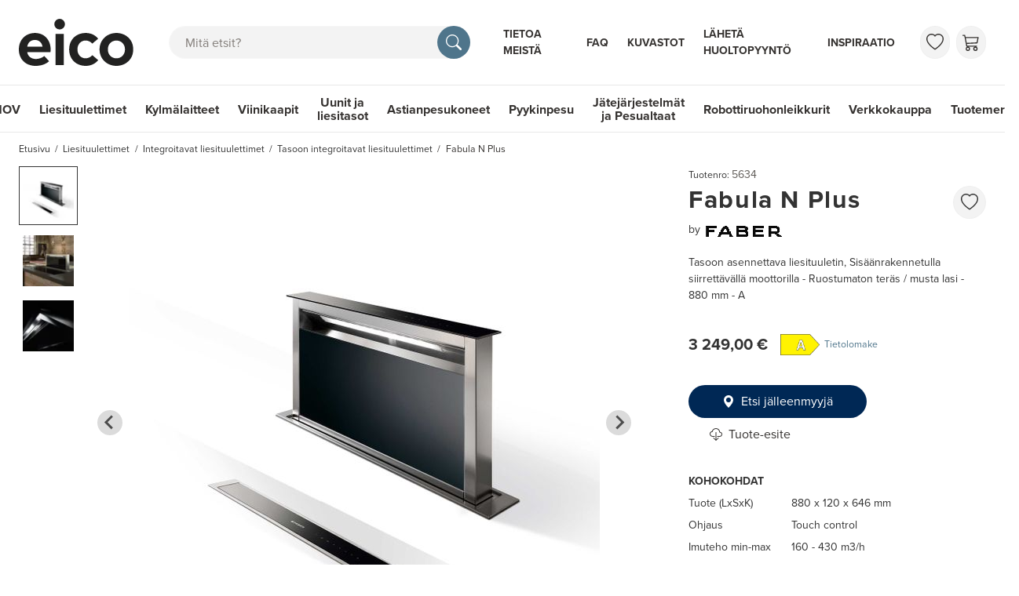

--- FILE ---
content_type: text/html; charset=utf-8
request_url: https://www.eico.fi/fabula-n-plus-5634
body_size: 68422
content:
<!doctype html>
<html data-n-head-ssr lang="fi-b2b" data-n-head="%7B%22lang%22:%7B%22ssr%22:%22fi-b2b%22%7D%7D">
  <head >
    <meta data-n-head="ssr" charset="utf-8"><meta data-n-head="ssr" http-equiv="x-ua-compatible" content="IE-edge"><meta data-n-head="ssr" name="viewport" content="width=device-width, initial-scale=1, maximum-scale=5, user-scalable=yes, shrink-to-fit=no"><meta data-n-head="ssr" name="theme-color" content="#4f758b"><meta data-n-head="ssr" name="msvalidate.01" content="26C082548B7C7AAC95F6CB9123031BFC"><meta data-n-head="ssr" name="p:domain_verify" content="e7a0365c8925194fc4877bdcde338886"><meta data-n-head="ssr" name="og:title" data-hid="og:title" content="Faber Fabula N Plus - Tasoon integroitavat liesituulettimet"><meta data-n-head="ssr" name="og:site_name" data-hid="og:site_name" content="EICO"><meta data-n-head="ssr" data-hid="og:url" name="og:url" content="https://www.eico.fi/fabula-n-plus-5634"><meta data-n-head="ssr" data-hid="robots" name="robots" content="index, follow"><meta data-n-head="ssr" data-hid="description" name="description" content="Ei katosta riippuvaa liesituuletinta - Fabula on integroitu pöytätasoon"><meta data-n-head="ssr" data-hid="og:description" name="og:description" content="Ei katosta riippuvaa liesituuletinta - Fabula on integroitu pöytätasoon"><meta data-n-head="ssr" name="og:image" content="https://api.eico.dk/images/fit/2000/2000/sm/cGVyZmlvbi9hY2Q4ZDhlMC05YTQyLTRmZDAtOGQ2OC04MzRjNmM3OTlmZDYuanBn.jpg"><meta data-n-head="ssr" name="og:image" content="https://api.eico.dk/images/fit/2000/2000/sm/cGVyZmlvbi8wOTQxZmRjMy0zNmYzLTRhZDctOGY1Ni0xYmI3MTI1MWM5YjkuanBn.jpg"><meta data-n-head="ssr" name="og:image" content="https://api.eico.dk/images/fit/2000/2000/sm/cGVyZmlvbi8xNmMxMWY1Mi03NzMzLTRkOWQtOTU3My1mYThmNGNkYmRlYjYuanBn.jpg"><title>Faber Fabula N Plus - Tasoon integroitavat liesituulettimet</title><link data-n-head="ssr" rel="icon" type="image/x-icon" href="/favicon.ico"><link data-n-head="ssr" rel="apple-touch-icon" type="image/png" sizes="any" href="eico-icon.png"><link data-n-head="ssr" rel="preload" href="https://use.typekit.net/alt4bzx.css" as="style"><link data-n-head="ssr" rel="stylesheet" href="https://use.typekit.net/alt4bzx.css" crossorigin="anonymous "><link data-n-head="ssr" rel="dns-prefetch" href="https://www.googletagmanager.com"><link data-n-head="ssr" rel="preconnect" href="https://player.vimeo.com"><link data-n-head="ssr" rel="preconnect" href="https://i.vimeocdn.com"><link data-n-head="ssr" rel="preconnect" href="https://f.vimeocdn.com"><link data-n-head="ssr" rel="preconnect" href="https://vod-progressive.akamaized.net"><link data-n-head="ssr" rel="preconnect" href="https://fonts.googleapis.com"><link data-n-head="ssr" rel="preconnect" href="https://fonts.gstatic.com" crossorigin=""><link data-n-head="ssr" rel="alternate" hreflang="en-GB" href="https://www.eico.eu/fabula-n-plus-5634"><link data-n-head="ssr" rel="alternate" hreflang="da-DK" href="https://www.eico.dk/fabula-n-plus-5634"><link data-n-head="ssr" rel="alternate" hreflang="sv-SE" href="https://www.eico.se/fabula-n-plus-5634"><link data-n-head="ssr" rel="alternate" hreflang="nb-NO" href="https://www.eico-as.no/fabula-n-plus-5634"><link data-n-head="ssr" rel="canonical" href="https://www.eico.fi/fabula-n-plus-5634"><link data-n-head="ssr" rel="alternate" hreflang="fi-FI" href="https://www.eico.fi/fabula-n-plus-5634"><script data-n-head="ssr" data-hid="gtm-script">if(!window._gtm_init){window._gtm_init=1;(function(w,n,d,m,e,p){w[d]=(w[d]==1||n[d]=='yes'||n[d]==1||n[m]==1||(w[e]&&w[e][p]&&w[e][p]()))?1:0})(window,navigator,'doNotTrack','msDoNotTrack','external','msTrackingProtectionEnabled');(function(w,d,s,l,x,y){w[x]={};w._gtm_inject=function(i){if(w.doNotTrack||w[x][i])return;w[x][i]=1;w[l]=w[l]||[];w[l].push({'gtm.start':new Date().getTime(),event:'gtm.js'});var f=d.getElementsByTagName(s)[0],j=d.createElement(s);j.async=true;j.src='https://www.googletagmanager.com/gtm.js?id='+i;f.parentNode.insertBefore(j,f);}})(window,document,'script','dataLayer','_gtm_ids','_gtm_inject')}</script><script data-n-head="ssr" data-hid="gtm" src="//www.googletagmanager.com/gtm.js?id=GTM-KWMW3GW&amp;l=dataLayer" async></script><link rel="preload" href="/_nuxt/eccabb8.modern.js" as="script"><link rel="preload" href="/_nuxt/f8828f4.modern.js" as="script"><link rel="preload" href="/_nuxt/5c9bd97.modern.js" as="script"><link rel="preload" href="/_nuxt/541b51b.modern.js" as="script"><link rel="preload" href="/_nuxt/9a94899.modern.js" as="script"><link rel="preload" href="/_nuxt/f02bd53.modern.js" as="script"><link rel="preload" href="/_nuxt/b9f542c.modern.js" as="script"><link rel="preload" href="/_nuxt/9e6c984.modern.js" as="script"><link rel="preload" href="/_nuxt/95c506b.modern.js" as="script"><link rel="preload" href="/_nuxt/423633e.modern.js" as="script"><link rel="preload" href="/_nuxt/f4ea97e.modern.js" as="script"><link rel="preload" href="/_nuxt/d2d748a.modern.js" as="script"><link rel="preload" href="/_nuxt/2677245.modern.js" as="script"><style data-vue-ssr-id="ad0517a8:0 61ebe5b0:0 50de3bc2:0 2095c442:0 2baeab61:0 5193a047:0 696bdf2f:0 05340cac:0 1e2aa90c:0 2360b7d6:0 48fe5eb7:0 67506043:0 58002e4a:0 eed134d6:0 3bdb1113:0 3e287bb7:0 1e60a33a:0 56c371e3:0 2a90cf5c:0 68055450:0 84cca222:0 3f90e066:0 4834664b:0 af6ee4f2:0 6b4f0e9a:0 36b9655d:0">*,:after,:before{box-sizing:border-box}blockquote,body,dd,dl,figure,h1,h2,h3,h4,ol,p,ul{margin:0}html{font-family:sans-serif;line-height:1.15;-webkit-text-size-adjust:100%;-webkit-tap-highlight-color:rgba(0,0,0,0);scroll-behavior:smooth;scroll-padding-top:60px}@media (min-width:992px){html{scroll-padding-top:132px}}body{background-color:#fff;color:#333;font-family:"proxima-nova",sans-serif;font-size:1rem;font-weight:400;line-height:1.5;overflow-x:hidden;scroll-behavior:smooth;text-rendering:optimizeSpeed}#__layout,#__nuxt,.app,body{min-height:100vh}.app{display:flex;flex-direction:column}.app>main{flex-grow:1}ol[class],ul[class]{list-style:none;padding-left:0}a{color:#4f758b;-webkit-text-decoration:none;text-decoration:none}a:hover{color:#334c5a;text-decoration-color:#334c5a;-webkit-text-decoration:underline;text-decoration:underline}[class*=bg-]:not(.bg-white) a:not([class]){color:currentColor}[class*=bg-]:not(.bg-white) a:not([class]):hover{color:currentColor;text-decoration-color:currentColor}a:not([href]):not([class]),a:not([href]):not([class]):hover{color:inherit;-webkit-text-decoration:none;text-decoration:none}a[class],a[role=menuitem],nav a:not(:hover){-webkit-text-decoration:none;text-decoration:none}a:not([class]){-webkit-text-decoration-skip:ink;text-decoration-skip-ink:auto}img,video{display:block;max-width:100%}button,input,select,textarea{font:inherit}img:not([alt]){filter:blur(10px)}table{border-collapse:collapse}th{text-align:inherit}[type=number]{-moz-appearance:textfield}[type=number]::-webkit-inner-spin-button,[type=number]::-webkit-outer-spin-button{-webkit-appearance:none;height:auto;margin:0}[type=search]{-webkit-appearance:none}[type=search]::-webkit-search-decoration{-webkit-appearance:none}@media (prefers-reduced-motion:reduce){*{animation-duration:.01s!important;animation-iteration-count:1!important;scroll-behavior:auto!important;transition-duration:.01s!important}}.bv-no-focus-ring:focus{outline:none}@media (max-width:575.98px){.bv-d-xs-down-none{display:none!important}}@media (max-width:767.98px){.bv-d-sm-down-none{display:none!important}}@media (max-width:991.98px){.bv-d-md-down-none{display:none!important}}@media (max-width:1199.98px){.bv-d-lg-down-none{display:none!important}}.bv-d-xl-down-none{display:none!important}.form-control.focus{background-color:#fff;border-color:#4b4743;box-shadow:0 0 0 0 transparent;color:#615d59;outline:0}.form-control.focus.is-valid{border-color:#198754;box-shadow:0 0 0 0 rgba(25,135,84,.25)}.form-control.focus.is-invalid{border-color:#dc3545;box-shadow:0 0 0 0 rgba(220,53,69,.25)}.b-avatar{align-items:center;display:inline-flex;flex-shrink:0;font-size:inherit;font-weight:400;height:2.5rem;justify-content:center;line-height:1;max-height:auto;max-width:100%;overflow:visible;position:relative;text-align:center;transition:color .15s ease-in-out,background-color .15s ease-in-out,box-shadow .15s ease-in-out;vertical-align:middle;width:2.5rem}.b-avatar:focus{outline:0}.b-avatar.btn,.b-avatar[href]{border:0;padding:0}.b-avatar.btn .b-avatar-img img,.b-avatar[href] .b-avatar-img img{transition:transform .15s ease-in-out}.b-avatar.btn:not(:disabled):not(.disabled),.b-avatar[href]:not(:disabled):not(.disabled){cursor:pointer}.b-avatar.btn:not(:disabled):not(.disabled):hover .b-avatar-img img,.b-avatar[href]:not(:disabled):not(.disabled):hover .b-avatar-img img{transform:scale(1.15)}.b-avatar.disabled,.b-avatar:disabled,.b-avatar[disabled]{opacity:.65;pointer-events:none}.b-avatar .b-avatar-custom,.b-avatar .b-avatar-img,.b-avatar .b-avatar-text{align-items:center;border-radius:inherit;display:flex;height:100%;justify-content:center;-webkit-mask-image:radial-gradient(#fff,#000);mask-image:radial-gradient(#fff,#000);overflow:hidden;width:100%}.b-avatar .b-avatar-text{text-transform:uppercase;white-space:nowrap}.b-avatar[href]{-webkit-text-decoration:none;text-decoration:none}.b-avatar>.b-icon{height:auto;max-width:100%;width:60%}.b-avatar .b-avatar-img img{border-radius:inherit;height:100%;max-height:auto;-o-object-fit:cover;object-fit:cover;width:100%}.b-avatar .b-avatar-badge{border-radius:10em;font-size:70%;font-weight:700;line-height:1;min-height:1.5em;min-width:1.5em;padding:.25em;position:absolute;z-index:1}.b-avatar-sm{height:1.5rem;width:1.5rem}.b-avatar-sm .b-avatar-text{font-size:.6rem}.b-avatar-sm .b-avatar-badge{font-size:.42rem}.b-avatar-lg{height:3.5rem;width:3.5rem}.b-avatar-lg .b-avatar-text{font-size:1.4rem}.b-avatar-lg .b-avatar-badge{font-size:.98rem}.b-avatar-group .b-avatar-group-inner{display:flex;flex-wrap:wrap}.b-avatar-group .b-avatar{border:1px solid #e8e8e8}.b-avatar-group .btn.b-avatar:hover:not(.disabled):not(disabled),.b-avatar-group a.b-avatar:hover:not(.disabled):not(disabled){z-index:1}.b-calendar{display:inline-flex}.b-calendar .b-calendar-inner{min-width:250px}.b-calendar .b-calendar-header,.b-calendar .b-calendar-nav{margin-bottom:.25rem}.b-calendar .b-calendar-nav .btn{padding:.25rem}.b-calendar output{font-size:80%;padding:.25rem}.b-calendar output.readonly{background-color:#f3f3f3;opacity:1}.b-calendar .b-calendar-footer{margin-top:.5rem}.b-calendar .b-calendar-grid{margin:0;overflow:hidden;padding:0}.b-calendar .b-calendar-grid .row{flex-wrap:nowrap}.b-calendar .b-calendar-grid-caption{padding:.25rem}.b-calendar .b-calendar-grid-body .col[data-date] .btn{font-size:14px;height:32px;line-height:1;margin:3px auto;padding:9px 0;width:32px}.b-calendar .btn.disabled,.b-calendar .btn:disabled,.b-calendar .btn[aria-disabled=true]{cursor:default;pointer-events:none}.card-img-left{border-bottom-left-radius:calc(.25rem - 1px);border-top-left-radius:calc(.25rem - 1px)}.card-img-right{border-bottom-right-radius:calc(.25rem - 1px);border-top-right-radius:calc(.25rem - 1px)}.dropdown.dropleft .dropdown-toggle.dropdown-toggle-no-caret:before,.dropdown:not(.dropleft) .dropdown-toggle.dropdown-toggle-no-caret:after{display:none!important}.dropdown .dropdown-menu:focus{outline:none}.dropdown .dropdown-menu>:first-child .dropdown-form,.dropdown .dropdown-menu>:first-child .dropdown-item,.dropdown .dropdown-menu>:first-child .dropdown-text{border-top-left-radius:calc(.25rem - 1px);border-top-right-radius:calc(.25rem - 1px)}.dropdown .dropdown-menu>:last-child .dropdown-form,.dropdown .dropdown-menu>:last-child .dropdown-item,.dropdown .dropdown-menu>:last-child .dropdown-text{border-bottom-left-radius:calc(.25rem - 1px);border-bottom-right-radius:calc(.25rem - 1px)}.b-dropdown-form{clear:both;display:inline-block;font-weight:400;padding:.5em 1em;width:100%}.b-dropdown-form:focus{outline:1px dotted!important;outline:5px auto -webkit-focus-ring-color!important}.b-dropdown-form.disabled,.b-dropdown-form:disabled{color:#ada8a4;outline:0!important;pointer-events:none}.b-dropdown-text{clear:both;display:inline-block;font-weight:lighter;margin-bottom:0;padding:.5em 1em;width:100%}.custom-checkbox.b-custom-control-lg,.input-group-lg .custom-checkbox{font-size:1.25rem;line-height:1.5;padding-left:2.1875rem}.custom-checkbox.b-custom-control-lg .custom-control-label:before,.input-group-lg .custom-checkbox .custom-control-label:before{border-radius:.3rem;height:1.5625rem;left:-2.1875rem;top:.15625rem;width:1.5625rem}.custom-checkbox.b-custom-control-lg .custom-control-label:after,.input-group-lg .custom-checkbox .custom-control-label:after{background-size:50% 50%;height:1.5625rem;left:-2.1875rem;top:.15625rem;width:1.5625rem}.custom-checkbox.b-custom-control-sm,.input-group-sm .custom-checkbox{font-size:.875rem;line-height:1.5;padding-left:1.53125rem}.custom-checkbox.b-custom-control-sm .custom-control-label:before,.input-group-sm .custom-checkbox .custom-control-label:before{border-radius:.2rem;height:1.09375rem;left:-1.53125rem;top:.10938rem;width:1.09375rem}.custom-checkbox.b-custom-control-sm .custom-control-label:after,.input-group-sm .custom-checkbox .custom-control-label:after{background-size:50% 50%;height:1.09375rem;left:-1.53125rem;top:.10938rem;width:1.09375rem}.custom-switch.b-custom-control-lg,.input-group-lg .custom-switch{padding-left:3.35938rem}.custom-switch.b-custom-control-lg .custom-control-label,.input-group-lg .custom-switch .custom-control-label{font-size:1.25rem;line-height:1.5}.custom-switch.b-custom-control-lg .custom-control-label:before,.input-group-lg .custom-switch .custom-control-label:before{border-radius:.78125rem;height:1.5625rem;left:-3.35938rem;top:.15625rem;width:2.73438rem}.custom-switch.b-custom-control-lg .custom-control-label:after,.input-group-lg .custom-switch .custom-control-label:after{background-size:50% 50%;border-radius:.78125rem;height:calc(1.5625rem - 4px);left:calc(-3.35938rem + 2px);top:calc(.15625rem + 2px);width:calc(1.5625rem - 4px)}.custom-switch.b-custom-control-lg .custom-control-input:checked~.custom-control-label:after,.input-group-lg .custom-switch .custom-control-input:checked~.custom-control-label:after{transform:translateX(1.17188rem)}.custom-switch.b-custom-control-sm,.input-group-sm .custom-switch{padding-left:2.35156rem}.custom-switch.b-custom-control-sm .custom-control-label,.input-group-sm .custom-switch .custom-control-label{font-size:.875rem;line-height:1.5}.custom-switch.b-custom-control-sm .custom-control-label:before,.input-group-sm .custom-switch .custom-control-label:before{border-radius:.54688rem;height:1.09375rem;left:-2.35156rem;top:.10938rem;width:1.91406rem}.custom-switch.b-custom-control-sm .custom-control-label:after,.input-group-sm .custom-switch .custom-control-label:after{background-size:50% 50%;border-radius:.54688rem;height:calc(1.09375rem - 4px);left:calc(-2.35156rem + 2px);top:calc(.10938rem + 2px);width:calc(1.09375rem - 4px)}.custom-switch.b-custom-control-sm .custom-control-input:checked~.custom-control-label:after,.input-group-sm .custom-switch .custom-control-input:checked~.custom-control-label:after{transform:translateX(.82031rem)}.input-group>.input-group-append:last-child>.btn-group:not(:last-child):not(.dropdown-toggle)>.btn,.input-group>.input-group-append:not(:last-child)>.btn-group>.btn,.input-group>.input-group-prepend>.btn-group>.btn{border-bottom-right-radius:0;border-top-right-radius:0}.input-group>.input-group-append>.btn-group>.btn,.input-group>.input-group-prepend:first-child>.btn-group:not(:first-child)>.btn,.input-group>.input-group-prepend:not(:first-child)>.btn-group>.btn{border-bottom-left-radius:0;border-top-left-radius:0}.b-form-btn-label-control.form-control{align-items:stretch;background-image:none;display:flex;height:auto;padding:0}.input-group .b-form-btn-label-control.form-control{padding:0}.b-form-btn-label-control.form-control[dir=rtl],[dir=rtl] .b-form-btn-label-control.form-control{flex-direction:row-reverse}.b-form-btn-label-control.form-control[dir=rtl]>label,[dir=rtl] .b-form-btn-label-control.form-control>label{text-align:right}.b-form-btn-label-control.form-control>.btn{border:0;box-shadow:none!important;font-size:inherit;line-height:1}.b-form-btn-label-control.form-control>.btn:disabled{pointer-events:none}.b-form-btn-label-control.form-control.is-valid>.btn{color:#198754}.b-form-btn-label-control.form-control.is-invalid>.btn{color:#dc3545}.b-form-btn-label-control.form-control>.dropdown-menu{padding:.5rem}.b-form-btn-label-control.form-control>.form-control{background:transparent;border:0;cursor:pointer;font-size:inherit;height:auto;margin:0;min-height:calc(1.5em + 1rem);outline:0;padding-left:.25rem;white-space:normal;word-break:break-word}.b-form-btn-label-control.form-control>.form-control.form-control-sm{min-height:calc(1.5em + .5rem)}.b-form-btn-label-control.form-control>.form-control.form-control-lg{min-height:calc(1.5em + 1.35rem)}.input-group.input-group-sm .b-form-btn-label-control.form-control>.form-control{min-height:calc(1.5em + .5rem);padding-bottom:.25rem;padding-top:.25rem}.input-group.input-group-lg .b-form-btn-label-control.form-control>.form-control{min-height:calc(1.5em + 1.35rem);padding-bottom:.675rem;padding-top:.675rem}.b-form-btn-label-control.form-control[aria-disabled=true],.b-form-btn-label-control.form-control[aria-readonly=true]{background-color:#f3f3f3;opacity:1}.b-form-btn-label-control.form-control[aria-disabled=true]{pointer-events:none}.b-form-btn-label-control.form-control[aria-disabled=true]>label{cursor:default}.b-form-btn-label-control.btn-group>.dropdown-menu{padding:.5rem}.custom-file-label{overflow-x:hidden;white-space:nowrap}.b-custom-control-lg .custom-file-input,.b-custom-control-lg .custom-file-label,.b-custom-control-lg.custom-file,.input-group-lg .custom-file-input,.input-group-lg .custom-file-label,.input-group-lg.custom-file{font-size:1.25rem;height:calc(1.5em + 1.35rem + 2px)}.b-custom-control-lg .custom-file-label,.b-custom-control-lg .custom-file-label:after,.input-group-lg .custom-file-label,.input-group-lg .custom-file-label:after{line-height:1.5;padding:.675rem 1rem}.b-custom-control-lg .custom-file-label,.input-group-lg .custom-file-label{border-radius:.3rem}.b-custom-control-lg .custom-file-label:after,.input-group-lg .custom-file-label:after{border-radius:0 .3rem .3rem 0;font-size:inherit;height:calc(1.5em + 1.35rem)}.b-custom-control-sm .custom-file-input,.b-custom-control-sm .custom-file-label,.b-custom-control-sm.custom-file,.input-group-sm .custom-file-input,.input-group-sm .custom-file-label,.input-group-sm.custom-file{font-size:.875rem;height:calc(1.5em + .5rem + 2px)}.b-custom-control-sm .custom-file-label,.b-custom-control-sm .custom-file-label:after,.input-group-sm .custom-file-label,.input-group-sm .custom-file-label:after{line-height:1.5;padding:.25rem .5rem}.b-custom-control-sm .custom-file-label,.input-group-sm .custom-file-label{border-radius:.2rem}.b-custom-control-sm .custom-file-label:after,.input-group-sm .custom-file-label:after{border-radius:0 .2rem .2rem 0;font-size:inherit;height:calc(1.5em + .5rem)}.form-control.is-invalid,.form-control.is-valid,.was-validated .form-control:invalid,.was-validated .form-control:valid{background-position:right calc(.375em + .25rem) center}input[type=color].form-control{height:calc(1.5em + 1rem + 2px);padding:.125rem .25rem}.input-group-sm input[type=color].form-control,input[type=color].form-control.form-control-sm{height:calc(1.5em + .5rem + 2px);padding:.125rem .25rem}.input-group-lg input[type=color].form-control,input[type=color].form-control.form-control-lg{height:calc(1.5em + 1.35rem + 2px);padding:.125rem .25rem}input[type=color].form-control:disabled{background-color:#ada8a4;opacity:.65}.input-group>.custom-range{flex:1 1 auto;margin-bottom:0;position:relative;width:1%}.input-group>.custom-file+.custom-range,.input-group>.custom-range+.custom-file,.input-group>.custom-range+.custom-range,.input-group>.custom-range+.custom-select,.input-group>.custom-range+.form-control,.input-group>.custom-range+.form-control-plaintext,.input-group>.custom-select+.custom-range,.input-group>.form-control+.custom-range,.input-group>.form-control-plaintext+.custom-range{margin-left:-1px}.input-group>.custom-range:focus{z-index:3}.input-group>.custom-range:not(:last-child){border-bottom-right-radius:0;border-top-right-radius:0}.input-group>.custom-range:not(:first-child){border-bottom-left-radius:0;border-top-left-radius:0}.input-group>.custom-range{background-clip:padding-box;background-color:#fff;border:1px solid #d6d3d2;border-radius:.25rem;height:calc(1.5em + 1rem + 2px);padding:0 .75rem;transition:border-color .15s ease-in-out,box-shadow .15s ease-in-out}@media (prefers-reduced-motion:reduce){.input-group>.custom-range{transition:none}}.input-group>.custom-range:focus{background-color:#fff;border-color:#4b4743;box-shadow:0 0 0 0 transparent;color:#615d59;outline:0}.input-group>.custom-range:disabled,.input-group>.custom-range[readonly]{background-color:#f3f3f3}.input-group-lg>.custom-range{border-radius:.3rem;height:calc(1.5em + 1.35rem + 2px);padding:0 1rem}.input-group-sm>.custom-range{border-radius:.2rem;height:calc(1.5em + .5rem + 2px);padding:0 .5rem}.input-group .custom-range.is-valid,.was-validated .input-group .custom-range:valid{border-color:#198754}.input-group .custom-range.is-valid:focus,.was-validated .input-group .custom-range:valid:focus{border-color:#198754;box-shadow:0 0 0 0 rgba(25,135,84,.25)}.custom-range.is-valid:focus::-webkit-slider-thumb,.was-validated .custom-range:valid:focus::-webkit-slider-thumb{box-shadow:0 0 0 1px #fff,0 0 0 0 #6ee4ae}.custom-range.is-valid:focus::-moz-range-thumb,.was-validated .custom-range:valid:focus::-moz-range-thumb{box-shadow:0 0 0 1px #fff,0 0 0 0 #6ee4ae}.custom-range.is-valid:focus::-ms-thumb,.was-validated .custom-range:valid:focus::-ms-thumb{box-shadow:0 0 0 1px #fff,0 0 0 0 #6ee4ae}.custom-range.is-valid::-webkit-slider-thumb,.was-validated .custom-range:valid::-webkit-slider-thumb{background-color:#198754;background-image:none}.custom-range.is-valid::-webkit-slider-thumb:active,.was-validated .custom-range:valid::-webkit-slider-thumb:active{background-color:#6ee4ae;background-image:none}.custom-range.is-valid::-webkit-slider-runnable-track,.was-validated .custom-range:valid::-webkit-slider-runnable-track{background-color:rgba(25,135,84,.35)}.custom-range.is-valid::-moz-range-thumb,.was-validated .custom-range:valid::-moz-range-thumb{background-color:#198754;background-image:none}.custom-range.is-valid::-moz-range-thumb:active,.was-validated .custom-range:valid::-moz-range-thumb:active{background-color:#6ee4ae;background-image:none}.custom-range.is-valid::-moz-range-track,.was-validated .custom-range:valid::-moz-range-track{background:rgba(25,135,84,.35)}.custom-range.is-valid~.valid-feedback,.custom-range.is-valid~.valid-tooltip,.was-validated .custom-range:valid~.valid-feedback,.was-validated .custom-range:valid~.valid-tooltip{display:block}.custom-range.is-valid::-ms-thumb,.was-validated .custom-range:valid::-ms-thumb{background-color:#198754;background-image:none}.custom-range.is-valid::-ms-thumb:active,.was-validated .custom-range:valid::-ms-thumb:active{background-color:#6ee4ae;background-image:none}.custom-range.is-valid::-ms-track-lower,.was-validated .custom-range:valid::-ms-track-lower{background:rgba(25,135,84,.35)}.custom-range.is-valid::-ms-track-upper,.was-validated .custom-range:valid::-ms-track-upper{background:rgba(25,135,84,.35)}.input-group .custom-range.is-invalid,.was-validated .input-group .custom-range:invalid{border-color:#dc3545}.input-group .custom-range.is-invalid:focus,.was-validated .input-group .custom-range:invalid:focus{border-color:#dc3545;box-shadow:0 0 0 0 rgba(220,53,69,.25)}.custom-range.is-invalid:focus::-webkit-slider-thumb,.was-validated .custom-range:invalid:focus::-webkit-slider-thumb{box-shadow:0 0 0 1px #fff,0 0 0 0 #f6cdd1}.custom-range.is-invalid:focus::-moz-range-thumb,.was-validated .custom-range:invalid:focus::-moz-range-thumb{box-shadow:0 0 0 1px #fff,0 0 0 0 #f6cdd1}.custom-range.is-invalid:focus::-ms-thumb,.was-validated .custom-range:invalid:focus::-ms-thumb{box-shadow:0 0 0 1px #fff,0 0 0 0 #f6cdd1}.custom-range.is-invalid::-webkit-slider-thumb,.was-validated .custom-range:invalid::-webkit-slider-thumb{background-color:#dc3545;background-image:none}.custom-range.is-invalid::-webkit-slider-thumb:active,.was-validated .custom-range:invalid::-webkit-slider-thumb:active{background-color:#f6cdd1;background-image:none}.custom-range.is-invalid::-webkit-slider-runnable-track,.was-validated .custom-range:invalid::-webkit-slider-runnable-track{background-color:rgba(220,53,69,.35)}.custom-range.is-invalid::-moz-range-thumb,.was-validated .custom-range:invalid::-moz-range-thumb{background-color:#dc3545;background-image:none}.custom-range.is-invalid::-moz-range-thumb:active,.was-validated .custom-range:invalid::-moz-range-thumb:active{background-color:#f6cdd1;background-image:none}.custom-range.is-invalid::-moz-range-track,.was-validated .custom-range:invalid::-moz-range-track{background:rgba(220,53,69,.35)}.custom-range.is-invalid~.invalid-feedback,.custom-range.is-invalid~.invalid-tooltip,.was-validated .custom-range:invalid~.invalid-feedback,.was-validated .custom-range:invalid~.invalid-tooltip{display:block}.custom-range.is-invalid::-ms-thumb,.was-validated .custom-range:invalid::-ms-thumb{background-color:#dc3545;background-image:none}.custom-range.is-invalid::-ms-thumb:active,.was-validated .custom-range:invalid::-ms-thumb:active{background-color:#f6cdd1;background-image:none}.custom-range.is-invalid::-ms-track-lower,.was-validated .custom-range:invalid::-ms-track-lower{background:rgba(220,53,69,.35)}.custom-range.is-invalid::-ms-track-upper,.was-validated .custom-range:invalid::-ms-track-upper{background:rgba(220,53,69,.35)}.custom-radio.b-custom-control-lg,.input-group-lg .custom-radio{font-size:1.25rem;line-height:1.5;padding-left:2.1875rem}.custom-radio.b-custom-control-lg .custom-control-label:before,.input-group-lg .custom-radio .custom-control-label:before{border-radius:50%;height:1.5625rem;left:-2.1875rem;top:.15625rem;width:1.5625rem}.custom-radio.b-custom-control-lg .custom-control-label:after,.input-group-lg .custom-radio .custom-control-label:after{background:no-repeat 50%/50% 50%;height:1.5625rem;left:-2.1875rem;top:.15625rem;width:1.5625rem}.custom-radio.b-custom-control-sm,.input-group-sm .custom-radio{font-size:.875rem;line-height:1.5;padding-left:1.53125rem}.custom-radio.b-custom-control-sm .custom-control-label:before,.input-group-sm .custom-radio .custom-control-label:before{border-radius:50%;height:1.09375rem;left:-1.53125rem;top:.10938rem;width:1.09375rem}.custom-radio.b-custom-control-sm .custom-control-label:after,.input-group-sm .custom-radio .custom-control-label:after{background:no-repeat 50%/50% 50%;height:1.09375rem;left:-1.53125rem;top:.10938rem;width:1.09375rem}.b-rating{text-align:center}.b-rating.d-inline-flex{width:auto}.b-rating .b-rating-star,.b-rating .b-rating-value{padding:0 .25em}.b-rating .b-rating-value{min-width:2.5em}.b-rating .b-rating-star{display:inline-flex;justify-content:center;outline:0}.b-rating .b-rating-star .b-rating-icon{display:inline-flex;transition:all .15s ease-in-out}.b-rating.disabled,.b-rating:disabled{background-color:#f3f3f3;color:#837e7a}.b-rating:not(.disabled):not(.readonly) .b-rating-star{cursor:pointer}.b-rating:not(.disabled):not(.readonly) .b-rating-star:hover .b-rating-icon,.b-rating:not(.disabled):not(.readonly):focus:not(:hover) .b-rating-star.focused .b-rating-icon{transform:scale(1.5)}.b-rating[dir=rtl] .b-rating-star-half{transform:scaleX(-1)}.b-form-spinbutton{background-image:none;overflow:hidden;padding:0;text-align:center}.b-form-spinbutton[dir=rtl]:not(.flex-column),[dir=rtl] .b-form-spinbutton:not(.flex-column){flex-direction:row-reverse}.b-form-spinbutton output{background-color:transparent;border:0;font-size:inherit;margin:0;outline:0;padding:0 .25rem;width:auto}.b-form-spinbutton output>bdi,.b-form-spinbutton output>div{display:block;height:1.5em;min-width:2.25em}.b-form-spinbutton.flex-column{height:auto;width:auto}.b-form-spinbutton.flex-column output{margin:0 .25rem;padding:.25rem 0}.b-form-spinbutton:not(.d-inline-flex):not(.flex-column){output-width:100%}.b-form-spinbutton.d-inline-flex:not(.flex-column){width:auto}.b-form-spinbutton .btn{box-shadow:none!important;line-height:1}.b-form-spinbutton .btn:disabled{pointer-events:none}.b-form-spinbutton .btn:hover:not(:disabled)>div>.b-icon{transform:scale(1.25)}.b-form-spinbutton.disabled,.b-form-spinbutton.readonly{background-color:#f3f3f3}.b-form-spinbutton.disabled{pointer-events:none}.b-form-tags.focus{background-color:#fff;border-color:#4b4743;box-shadow:0 0 0 0 transparent;color:#615d59;outline:0}.b-form-tags.focus.is-valid{border-color:#198754;box-shadow:0 0 0 0 rgba(25,135,84,.25)}.b-form-tags.focus.is-invalid{border-color:#dc3545;box-shadow:0 0 0 0 rgba(220,53,69,.25)}.b-form-tags.disabled{background-color:#f3f3f3}.b-form-tags-list{margin-top:-.25rem}.b-form-tags-list .b-form-tag,.b-form-tags-list .b-form-tags-field{margin-top:.25rem}.b-form-tags-input{color:#615d59}.b-form-tag{font-size:75%;font-weight:400;line-height:1.5;margin-right:.25rem}.b-form-tag.disabled{opacity:.75}.b-form-tag>button.b-form-tag-remove{color:inherit;float:none;font-size:125%;line-height:1;margin-left:.25rem}.form-control-lg .b-form-tag,.form-control-sm .b-form-tag{line-height:1.5}.media-aside{display:flex;margin-right:1rem}.media-aside-right{margin-left:1rem;margin-right:0}.modal-backdrop{opacity:.5}.b-pagination-pills .page-item .page-link{border-radius:50rem!important;line-height:1;margin-left:.25rem}.b-pagination-pills .page-item:first-child .page-link{margin-left:0}.popover.b-popover{display:block;opacity:1;outline:0}.popover.b-popover.fade:not(.show){opacity:0}.popover.b-popover.show{opacity:1}.b-popover-primary.popover{background-color:#dce3e8;border-color:#ced8df}.b-popover-primary.bs-popover-auto[x-placement^=top]>.arrow:before,.b-popover-primary.bs-popover-top>.arrow:before{border-top-color:#ced8df}.b-popover-primary.bs-popover-auto[x-placement^=top]>.arrow:after,.b-popover-primary.bs-popover-top>.arrow:after{border-top-color:#dce3e8}.b-popover-primary.bs-popover-auto[x-placement^=right]>.arrow:before,.b-popover-primary.bs-popover-right>.arrow:before{border-right-color:#ced8df}.b-popover-primary.bs-popover-auto[x-placement^=right]>.arrow:after,.b-popover-primary.bs-popover-right>.arrow:after{border-right-color:#dce3e8}.b-popover-primary.bs-popover-auto[x-placement^=bottom]>.arrow:before,.b-popover-primary.bs-popover-bottom>.arrow:before{border-bottom-color:#ced8df}.b-popover-primary.bs-popover-auto[x-placement^=bottom] .popover-header:before,.b-popover-primary.bs-popover-auto[x-placement^=bottom]>.arrow:after,.b-popover-primary.bs-popover-bottom .popover-header:before,.b-popover-primary.bs-popover-bottom>.arrow:after{border-bottom-color:#d3dce2}.b-popover-primary.bs-popover-auto[x-placement^=left]>.arrow:before,.b-popover-primary.bs-popover-left>.arrow:before{border-left-color:#ced8df}.b-popover-primary.bs-popover-auto[x-placement^=left]>.arrow:after,.b-popover-primary.bs-popover-left>.arrow:after{border-left-color:#dce3e8}.b-popover-primary .popover-header{background-color:#d3dce2;border-bottom-color:#c3cfd8;color:#363331}.b-popover-primary .popover-body{color:#293d48}.b-popover-secondary.popover{background-color:#f0efed;border-color:#ebe8e6}.b-popover-secondary.bs-popover-auto[x-placement^=top]>.arrow:before,.b-popover-secondary.bs-popover-top>.arrow:before{border-top-color:#ebe8e6}.b-popover-secondary.bs-popover-auto[x-placement^=top]>.arrow:after,.b-popover-secondary.bs-popover-top>.arrow:after{border-top-color:#f0efed}.b-popover-secondary.bs-popover-auto[x-placement^=right]>.arrow:before,.b-popover-secondary.bs-popover-right>.arrow:before{border-right-color:#ebe8e6}.b-popover-secondary.bs-popover-auto[x-placement^=right]>.arrow:after,.b-popover-secondary.bs-popover-right>.arrow:after{border-right-color:#f0efed}.b-popover-secondary.bs-popover-auto[x-placement^=bottom]>.arrow:before,.b-popover-secondary.bs-popover-bottom>.arrow:before{border-bottom-color:#ebe8e6}.b-popover-secondary.bs-popover-auto[x-placement^=bottom] .popover-header:before,.b-popover-secondary.bs-popover-auto[x-placement^=bottom]>.arrow:after,.b-popover-secondary.bs-popover-bottom .popover-header:before,.b-popover-secondary.bs-popover-bottom>.arrow:after{border-bottom-color:#e9e8e5}.b-popover-secondary.bs-popover-auto[x-placement^=left]>.arrow:before,.b-popover-secondary.bs-popover-left>.arrow:before{border-left-color:#ebe8e6}.b-popover-secondary.bs-popover-auto[x-placement^=left]>.arrow:after,.b-popover-secondary.bs-popover-left>.arrow:after{border-left-color:#f0efed}.b-popover-secondary .popover-header{background-color:#e9e8e5;border-bottom-color:#dddbd7;color:#363331}.b-popover-secondary .popover-body{color:#5f5a56}.b-popover-success.popover{background-color:#d1e7dd;border-color:#bfddcf}.b-popover-success.bs-popover-auto[x-placement^=top]>.arrow:before,.b-popover-success.bs-popover-top>.arrow:before{border-top-color:#bfddcf}.b-popover-success.bs-popover-auto[x-placement^=top]>.arrow:after,.b-popover-success.bs-popover-top>.arrow:after{border-top-color:#d1e7dd}.b-popover-success.bs-popover-auto[x-placement^=right]>.arrow:before,.b-popover-success.bs-popover-right>.arrow:before{border-right-color:#bfddcf}.b-popover-success.bs-popover-auto[x-placement^=right]>.arrow:after,.b-popover-success.bs-popover-right>.arrow:after{border-right-color:#d1e7dd}.b-popover-success.bs-popover-auto[x-placement^=bottom]>.arrow:before,.b-popover-success.bs-popover-bottom>.arrow:before{border-bottom-color:#bfddcf}.b-popover-success.bs-popover-auto[x-placement^=bottom] .popover-header:before,.b-popover-success.bs-popover-auto[x-placement^=bottom]>.arrow:after,.b-popover-success.bs-popover-bottom .popover-header:before,.b-popover-success.bs-popover-bottom>.arrow:after{border-bottom-color:#c7e2d6}.b-popover-success.bs-popover-auto[x-placement^=left]>.arrow:before,.b-popover-success.bs-popover-left>.arrow:before{border-left-color:#bfddcf}.b-popover-success.bs-popover-auto[x-placement^=left]>.arrow:after,.b-popover-success.bs-popover-left>.arrow:after{border-left-color:#d1e7dd}.b-popover-success .popover-header{background-color:#c7e2d6;border-bottom-color:#b6d9c9;color:#363331}.b-popover-success .popover-body{color:#0d462c}.b-popover-info.popover{background-color:#def1f1;border-color:#d1eceb}.b-popover-info.bs-popover-auto[x-placement^=top]>.arrow:before,.b-popover-info.bs-popover-top>.arrow:before{border-top-color:#d1eceb}.b-popover-info.bs-popover-auto[x-placement^=top]>.arrow:after,.b-popover-info.bs-popover-top>.arrow:after{border-top-color:#def1f1}.b-popover-info.bs-popover-auto[x-placement^=right]>.arrow:before,.b-popover-info.bs-popover-right>.arrow:before{border-right-color:#d1eceb}.b-popover-info.bs-popover-auto[x-placement^=right]>.arrow:after,.b-popover-info.bs-popover-right>.arrow:after{border-right-color:#def1f1}.b-popover-info.bs-popover-auto[x-placement^=bottom]>.arrow:before,.b-popover-info.bs-popover-bottom>.arrow:before{border-bottom-color:#d1eceb}.b-popover-info.bs-popover-auto[x-placement^=bottom] .popover-header:before,.b-popover-info.bs-popover-auto[x-placement^=bottom]>.arrow:after,.b-popover-info.bs-popover-bottom .popover-header:before,.b-popover-info.bs-popover-bottom>.arrow:after{border-bottom-color:#d3ecec}.b-popover-info.bs-popover-auto[x-placement^=left]>.arrow:before,.b-popover-info.bs-popover-left>.arrow:before{border-left-color:#d1eceb}.b-popover-info.bs-popover-auto[x-placement^=left]>.arrow:after,.b-popover-info.bs-popover-left>.arrow:after{border-left-color:#def1f1}.b-popover-info .popover-header{background-color:#d3ecec;border-bottom-color:#c1e5e5;color:#363331}.b-popover-info .popover-body{color:#2f615f}.b-popover-warning.popover{background-color:#fff3cd;border-color:#ffeeba}.b-popover-warning.bs-popover-auto[x-placement^=top]>.arrow:before,.b-popover-warning.bs-popover-top>.arrow:before{border-top-color:#ffeeba}.b-popover-warning.bs-popover-auto[x-placement^=top]>.arrow:after,.b-popover-warning.bs-popover-top>.arrow:after{border-top-color:#fff3cd}.b-popover-warning.bs-popover-auto[x-placement^=right]>.arrow:before,.b-popover-warning.bs-popover-right>.arrow:before{border-right-color:#ffeeba}.b-popover-warning.bs-popover-auto[x-placement^=right]>.arrow:after,.b-popover-warning.bs-popover-right>.arrow:after{border-right-color:#fff3cd}.b-popover-warning.bs-popover-auto[x-placement^=bottom]>.arrow:before,.b-popover-warning.bs-popover-bottom>.arrow:before{border-bottom-color:#ffeeba}.b-popover-warning.bs-popover-auto[x-placement^=bottom] .popover-header:before,.b-popover-warning.bs-popover-auto[x-placement^=bottom]>.arrow:after,.b-popover-warning.bs-popover-bottom .popover-header:before,.b-popover-warning.bs-popover-bottom>.arrow:after{border-bottom-color:#ffefbe}.b-popover-warning.bs-popover-auto[x-placement^=left]>.arrow:before,.b-popover-warning.bs-popover-left>.arrow:before{border-left-color:#ffeeba}.b-popover-warning.bs-popover-auto[x-placement^=left]>.arrow:after,.b-popover-warning.bs-popover-left>.arrow:after{border-left-color:#fff3cd}.b-popover-warning .popover-header{background-color:#ffefbe;border-bottom-color:#ffe9a4;color:#363331}.b-popover-warning .popover-body{color:#856404}.b-popover-danger.popover{background-color:#f8d7da;border-color:#f5c6cb}.b-popover-danger.bs-popover-auto[x-placement^=top]>.arrow:before,.b-popover-danger.bs-popover-top>.arrow:before{border-top-color:#f5c6cb}.b-popover-danger.bs-popover-auto[x-placement^=top]>.arrow:after,.b-popover-danger.bs-popover-top>.arrow:after{border-top-color:#f8d7da}.b-popover-danger.bs-popover-auto[x-placement^=right]>.arrow:before,.b-popover-danger.bs-popover-right>.arrow:before{border-right-color:#f5c6cb}.b-popover-danger.bs-popover-auto[x-placement^=right]>.arrow:after,.b-popover-danger.bs-popover-right>.arrow:after{border-right-color:#f8d7da}.b-popover-danger.bs-popover-auto[x-placement^=bottom]>.arrow:before,.b-popover-danger.bs-popover-bottom>.arrow:before{border-bottom-color:#f5c6cb}.b-popover-danger.bs-popover-auto[x-placement^=bottom] .popover-header:before,.b-popover-danger.bs-popover-auto[x-placement^=bottom]>.arrow:after,.b-popover-danger.bs-popover-bottom .popover-header:before,.b-popover-danger.bs-popover-bottom>.arrow:after{border-bottom-color:#f6cace}.b-popover-danger.bs-popover-auto[x-placement^=left]>.arrow:before,.b-popover-danger.bs-popover-left>.arrow:before{border-left-color:#f5c6cb}.b-popover-danger.bs-popover-auto[x-placement^=left]>.arrow:after,.b-popover-danger.bs-popover-left>.arrow:after{border-left-color:#f8d7da}.b-popover-danger .popover-header{background-color:#f6cace;border-bottom-color:#f2b4ba;color:#363331}.b-popover-danger .popover-body{color:#721c24}.b-popover-light.popover{background-color:#fafafa;border-color:#f9f9f9}.b-popover-light.bs-popover-auto[x-placement^=top]>.arrow:before,.b-popover-light.bs-popover-top>.arrow:before{border-top-color:#f9f9f9}.b-popover-light.bs-popover-auto[x-placement^=top]>.arrow:after,.b-popover-light.bs-popover-top>.arrow:after{border-top-color:#fafafa}.b-popover-light.bs-popover-auto[x-placement^=right]>.arrow:before,.b-popover-light.bs-popover-right>.arrow:before{border-right-color:#f9f9f9}.b-popover-light.bs-popover-auto[x-placement^=right]>.arrow:after,.b-popover-light.bs-popover-right>.arrow:after{border-right-color:#fafafa}.b-popover-light.bs-popover-auto[x-placement^=bottom]>.arrow:before,.b-popover-light.bs-popover-bottom>.arrow:before{border-bottom-color:#f9f9f9}.b-popover-light.bs-popover-auto[x-placement^=bottom] .popover-header:before,.b-popover-light.bs-popover-auto[x-placement^=bottom]>.arrow:after,.b-popover-light.bs-popover-bottom .popover-header:before,.b-popover-light.bs-popover-bottom>.arrow:after{border-bottom-color:#f2f2f2}.b-popover-light.bs-popover-auto[x-placement^=left]>.arrow:before,.b-popover-light.bs-popover-left>.arrow:before{border-left-color:#f9f9f9}.b-popover-light.bs-popover-auto[x-placement^=left]>.arrow:after,.b-popover-light.bs-popover-left>.arrow:after{border-left-color:#fafafa}.b-popover-light .popover-header{background-color:#f2f2f2;border-bottom-color:#e6e6e6;color:#363331}.b-popover-light .popover-body{color:#797979}.b-popover-dark.popover{background-color:#d6d6d6;border-color:#c6c6c6}.b-popover-dark.bs-popover-auto[x-placement^=top]>.arrow:before,.b-popover-dark.bs-popover-top>.arrow:before{border-top-color:#c6c6c6}.b-popover-dark.bs-popover-auto[x-placement^=top]>.arrow:after,.b-popover-dark.bs-popover-top>.arrow:after{border-top-color:#d6d6d6}.b-popover-dark.bs-popover-auto[x-placement^=right]>.arrow:before,.b-popover-dark.bs-popover-right>.arrow:before{border-right-color:#c6c6c6}.b-popover-dark.bs-popover-auto[x-placement^=right]>.arrow:after,.b-popover-dark.bs-popover-right>.arrow:after{border-right-color:#d6d6d6}.b-popover-dark.bs-popover-auto[x-placement^=bottom]>.arrow:before,.b-popover-dark.bs-popover-bottom>.arrow:before{border-bottom-color:#c6c6c6}.b-popover-dark.bs-popover-auto[x-placement^=bottom] .popover-header:before,.b-popover-dark.bs-popover-auto[x-placement^=bottom]>.arrow:after,.b-popover-dark.bs-popover-bottom .popover-header:before,.b-popover-dark.bs-popover-bottom>.arrow:after{border-bottom-color:#cecece}.b-popover-dark.bs-popover-auto[x-placement^=left]>.arrow:before,.b-popover-dark.bs-popover-left>.arrow:before{border-left-color:#c6c6c6}.b-popover-dark.bs-popover-auto[x-placement^=left]>.arrow:after,.b-popover-dark.bs-popover-left>.arrow:after{border-left-color:#d6d6d6}.b-popover-dark .popover-header{background-color:#cecece;border-bottom-color:#c2c2c2;color:#363331}.b-popover-dark .popover-body{color:#1b1b1b}.b-popover-white.popover{background-color:#fff;border-color:#fff}.b-popover-white.bs-popover-auto[x-placement^=top]>.arrow:after,.b-popover-white.bs-popover-auto[x-placement^=top]>.arrow:before,.b-popover-white.bs-popover-top>.arrow:after,.b-popover-white.bs-popover-top>.arrow:before{border-top-color:#fff}.b-popover-white.bs-popover-auto[x-placement^=right]>.arrow:after,.b-popover-white.bs-popover-auto[x-placement^=right]>.arrow:before,.b-popover-white.bs-popover-right>.arrow:after,.b-popover-white.bs-popover-right>.arrow:before{border-right-color:#fff}.b-popover-white.bs-popover-auto[x-placement^=bottom]>.arrow:before,.b-popover-white.bs-popover-bottom>.arrow:before{border-bottom-color:#fff}.b-popover-white.bs-popover-auto[x-placement^=bottom] .popover-header:before,.b-popover-white.bs-popover-auto[x-placement^=bottom]>.arrow:after,.b-popover-white.bs-popover-bottom .popover-header:before,.b-popover-white.bs-popover-bottom>.arrow:after{border-bottom-color:#f7f7f7}.b-popover-white.bs-popover-auto[x-placement^=left]>.arrow:after,.b-popover-white.bs-popover-auto[x-placement^=left]>.arrow:before,.b-popover-white.bs-popover-left>.arrow:after,.b-popover-white.bs-popover-left>.arrow:before{border-left-color:#fff}.b-popover-white .popover-header{background-color:#f7f7f7;border-bottom-color:#ebebeb;color:#363331}.b-popover-white .popover-body{color:#858585}.b-popover-blue.popover{background-color:#ccd4dd;border-color:#b8c3cf}.b-popover-blue.bs-popover-auto[x-placement^=top]>.arrow:before,.b-popover-blue.bs-popover-top>.arrow:before{border-top-color:#b8c3cf}.b-popover-blue.bs-popover-auto[x-placement^=top]>.arrow:after,.b-popover-blue.bs-popover-top>.arrow:after{border-top-color:#ccd4dd}.b-popover-blue.bs-popover-auto[x-placement^=right]>.arrow:before,.b-popover-blue.bs-popover-right>.arrow:before{border-right-color:#b8c3cf}.b-popover-blue.bs-popover-auto[x-placement^=right]>.arrow:after,.b-popover-blue.bs-popover-right>.arrow:after{border-right-color:#ccd4dd}.b-popover-blue.bs-popover-auto[x-placement^=bottom]>.arrow:before,.b-popover-blue.bs-popover-bottom>.arrow:before{border-bottom-color:#b8c3cf}.b-popover-blue.bs-popover-auto[x-placement^=bottom] .popover-header:before,.b-popover-blue.bs-popover-auto[x-placement^=bottom]>.arrow:after,.b-popover-blue.bs-popover-bottom .popover-header:before,.b-popover-blue.bs-popover-bottom>.arrow:after{border-bottom-color:#c3ccd7}.b-popover-blue.bs-popover-auto[x-placement^=left]>.arrow:before,.b-popover-blue.bs-popover-left>.arrow:before{border-left-color:#b8c3cf}.b-popover-blue.bs-popover-auto[x-placement^=left]>.arrow:after,.b-popover-blue.bs-popover-left>.arrow:after{border-left-color:#ccd4dd}.b-popover-blue .popover-header{background-color:#c3ccd7;border-bottom-color:#b4bfcd;color:#363331}.b-popover-blue .popover-body{color:#00152c}.b-popover-black.popover{background-color:#ccc;border-color:#b8b8b8}.b-popover-black.bs-popover-auto[x-placement^=top]>.arrow:before,.b-popover-black.bs-popover-top>.arrow:before{border-top-color:#b8b8b8}.b-popover-black.bs-popover-auto[x-placement^=top]>.arrow:after,.b-popover-black.bs-popover-top>.arrow:after{border-top-color:#ccc}.b-popover-black.bs-popover-auto[x-placement^=right]>.arrow:before,.b-popover-black.bs-popover-right>.arrow:before{border-right-color:#b8b8b8}.b-popover-black.bs-popover-auto[x-placement^=right]>.arrow:after,.b-popover-black.bs-popover-right>.arrow:after{border-right-color:#ccc}.b-popover-black.bs-popover-auto[x-placement^=bottom]>.arrow:before,.b-popover-black.bs-popover-bottom>.arrow:before{border-bottom-color:#b8b8b8}.b-popover-black.bs-popover-auto[x-placement^=bottom] .popover-header:before,.b-popover-black.bs-popover-auto[x-placement^=bottom]>.arrow:after,.b-popover-black.bs-popover-bottom .popover-header:before,.b-popover-black.bs-popover-bottom>.arrow:after{border-bottom-color:#c4c4c4}.b-popover-black.bs-popover-auto[x-placement^=left]>.arrow:before,.b-popover-black.bs-popover-left>.arrow:before{border-left-color:#b8b8b8}.b-popover-black.bs-popover-auto[x-placement^=left]>.arrow:after,.b-popover-black.bs-popover-left>.arrow:after{border-left-color:#ccc}.b-popover-black .popover-header{background-color:#c4c4c4;border-bottom-color:#b8b8b8;color:#363331}.b-popover-black .popover-body{color:#000}.b-popover-gray.popover{background-color:#f5f5f5;border-color:#f1f1f1}.b-popover-gray.bs-popover-auto[x-placement^=top]>.arrow:before,.b-popover-gray.bs-popover-top>.arrow:before{border-top-color:#f1f1f1}.b-popover-gray.bs-popover-auto[x-placement^=top]>.arrow:after,.b-popover-gray.bs-popover-top>.arrow:after{border-top-color:#f5f5f5}.b-popover-gray.bs-popover-auto[x-placement^=right]>.arrow:before,.b-popover-gray.bs-popover-right>.arrow:before{border-right-color:#f1f1f1}.b-popover-gray.bs-popover-auto[x-placement^=right]>.arrow:after,.b-popover-gray.bs-popover-right>.arrow:after{border-right-color:#f5f5f5}.b-popover-gray.bs-popover-auto[x-placement^=bottom]>.arrow:before,.b-popover-gray.bs-popover-bottom>.arrow:before{border-bottom-color:#f1f1f1}.b-popover-gray.bs-popover-auto[x-placement^=bottom] .popover-header:before,.b-popover-gray.bs-popover-auto[x-placement^=bottom]>.arrow:after,.b-popover-gray.bs-popover-bottom .popover-header:before,.b-popover-gray.bs-popover-bottom>.arrow:after{border-bottom-color:#ededed}.b-popover-gray.bs-popover-auto[x-placement^=left]>.arrow:before,.b-popover-gray.bs-popover-left>.arrow:before{border-left-color:#f1f1f1}.b-popover-gray.bs-popover-auto[x-placement^=left]>.arrow:after,.b-popover-gray.bs-popover-left>.arrow:after{border-left-color:#f5f5f5}.b-popover-gray .popover-header{background-color:#ededed;border-bottom-color:#e1e1e1;color:#363331}.b-popover-gray .popover-body{color:#6a6a6a}.b-popover-lighter.popover{background-color:#fdfdfd;border-color:#fcfcfc}.b-popover-lighter.bs-popover-auto[x-placement^=top]>.arrow:before,.b-popover-lighter.bs-popover-top>.arrow:before{border-top-color:#fcfcfc}.b-popover-lighter.bs-popover-auto[x-placement^=top]>.arrow:after,.b-popover-lighter.bs-popover-top>.arrow:after{border-top-color:#fdfdfd}.b-popover-lighter.bs-popover-auto[x-placement^=right]>.arrow:before,.b-popover-lighter.bs-popover-right>.arrow:before{border-right-color:#fcfcfc}.b-popover-lighter.bs-popover-auto[x-placement^=right]>.arrow:after,.b-popover-lighter.bs-popover-right>.arrow:after{border-right-color:#fdfdfd}.b-popover-lighter.bs-popover-auto[x-placement^=bottom]>.arrow:before,.b-popover-lighter.bs-popover-bottom>.arrow:before{border-bottom-color:#fcfcfc}.b-popover-lighter.bs-popover-auto[x-placement^=bottom] .popover-header:before,.b-popover-lighter.bs-popover-auto[x-placement^=bottom]>.arrow:after,.b-popover-lighter.bs-popover-bottom .popover-header:before,.b-popover-lighter.bs-popover-bottom>.arrow:after{border-bottom-color:#f5f5f5}.b-popover-lighter.bs-popover-auto[x-placement^=left]>.arrow:before,.b-popover-lighter.bs-popover-left>.arrow:before{border-left-color:#fcfcfc}.b-popover-lighter.bs-popover-auto[x-placement^=left]>.arrow:after,.b-popover-lighter.bs-popover-left>.arrow:after{border-left-color:#fdfdfd}.b-popover-lighter .popover-header{background-color:#f5f5f5;border-bottom-color:#e9e9e9;color:#363331}.b-popover-lighter .popover-body{color:#7e7e7e}.b-popover-lightblue.popover{background-color:#edf4f6;border-color:#e5eff2}.b-popover-lightblue.bs-popover-auto[x-placement^=top]>.arrow:before,.b-popover-lightblue.bs-popover-top>.arrow:before{border-top-color:#e5eff2}.b-popover-lightblue.bs-popover-auto[x-placement^=top]>.arrow:after,.b-popover-lightblue.bs-popover-top>.arrow:after{border-top-color:#edf4f6}.b-popover-lightblue.bs-popover-auto[x-placement^=right]>.arrow:before,.b-popover-lightblue.bs-popover-right>.arrow:before{border-right-color:#e5eff2}.b-popover-lightblue.bs-popover-auto[x-placement^=right]>.arrow:after,.b-popover-lightblue.bs-popover-right>.arrow:after{border-right-color:#edf4f6}.b-popover-lightblue.bs-popover-auto[x-placement^=bottom]>.arrow:before,.b-popover-lightblue.bs-popover-bottom>.arrow:before{border-bottom-color:#e5eff2}.b-popover-lightblue.bs-popover-auto[x-placement^=bottom] .popover-header:before,.b-popover-lightblue.bs-popover-auto[x-placement^=bottom]>.arrow:after,.b-popover-lightblue.bs-popover-bottom .popover-header:before,.b-popover-lightblue.bs-popover-bottom>.arrow:after{border-bottom-color:#e3eef1}.b-popover-lightblue.bs-popover-auto[x-placement^=left]>.arrow:before,.b-popover-lightblue.bs-popover-left>.arrow:before{border-left-color:#e5eff2}.b-popover-lightblue.bs-popover-auto[x-placement^=left]>.arrow:after,.b-popover-lightblue.bs-popover-left>.arrow:after{border-left-color:#edf4f6}.b-popover-lightblue .popover-header{background-color:#e3eef1;border-bottom-color:#d2e3e8;color:#363331}.b-popover-lightblue .popover-body{color:#55676d}.b-sidebar-outer{height:0;left:0;overflow:visible;position:fixed;right:0;top:0;z-index:1035}.b-sidebar-backdrop{left:0;opacity:.6;width:100vw;z-index:-1}.b-sidebar,.b-sidebar-backdrop{height:100vh;position:fixed;top:0}.b-sidebar{display:flex;flex-direction:column;margin:0;max-height:100%;max-width:100%;outline:0;transform:translateX(0);width:320px}.b-sidebar.slide{transition:transform .3s ease-in-out}@media (prefers-reduced-motion:reduce){.b-sidebar.slide{transition:none}}.b-sidebar:not(.b-sidebar-right){left:0;right:auto}.b-sidebar:not(.b-sidebar-right).slide:not(.show){transform:translateX(-100%)}.b-sidebar:not(.b-sidebar-right)>.b-sidebar-header .close{margin-left:auto}.b-sidebar.b-sidebar-right{left:auto;right:0}.b-sidebar.b-sidebar-right.slide:not(.show){transform:translateX(100%)}.b-sidebar.b-sidebar-right>.b-sidebar-header .close{margin-right:auto}.b-sidebar>.b-sidebar-header{align-items:center;display:flex;flex-direction:row;flex-grow:0;font-size:1.5rem;padding:.5em 1em}[dir=rtl] .b-sidebar>.b-sidebar-header{flex-direction:row-reverse}.b-sidebar>.b-sidebar-header .close{float:none;font-size:1.5rem}.b-sidebar>.b-sidebar-body{flex-grow:1;height:100%;overflow-y:auto}.b-sidebar>.b-sidebar-footer{flex-grow:0}.b-skeleton-wrapper{cursor:wait}.b-skeleton{background-color:rgba(0,0,0,.12);cursor:wait;-webkit-mask-image:radial-gradient(#fff,#000);mask-image:radial-gradient(#fff,#000);overflow:hidden;position:relative}.b-skeleton:before{content:"\00a0"}.b-skeleton-text{border-radius:.25rem;height:1rem;margin-bottom:.25em}.b-skeleton-button{border-radius:9999px;font-size:1rem;line-height:1.5;padding:.5rem 1.25rem;width:75px}.b-skeleton-avatar{border-radius:50%;height:2.5em;width:2.5em}.b-skeleton-input{border:1px solid #d6d3d2;border-radius:.25rem;height:calc(1.5em + 1rem + 2px);line-height:1.5;padding:.5rem .75rem}.b-skeleton-icon-wrapper svg{color:rgba(0,0,0,.12)}.b-skeleton-img{height:100%;width:100%}.b-skeleton-animate-wave:after{animation:b-skeleton-animate-wave 1.75s linear infinite;background:linear-gradient(90deg,transparent,hsla(0,0%,100%,.4),transparent);bottom:0;content:"";left:0;position:absolute;right:0;top:0;z-index:0}@media (prefers-reduced-motion:reduce){.b-skeleton-animate-wave:after{animation:none;background:none}}@keyframes b-skeleton-animate-wave{0%{transform:translateX(-100%)}to{transform:translateX(100%)}}.b-skeleton-animate-fade{animation:b-skeleton-animate-fade .875s ease-in-out infinite alternate}@media (prefers-reduced-motion:reduce){.b-skeleton-animate-fade{animation:none}}@keyframes b-skeleton-animate-fade{0%{opacity:1}to{opacity:.4}}.b-skeleton-animate-throb{animation:b-skeleton-animate-throb .875s ease-in infinite alternate}@media (prefers-reduced-motion:reduce){.b-skeleton-animate-throb{animation:none}}@keyframes b-skeleton-animate-throb{0%{transform:scale(1)}to{transform:scale(.975)}}.table.b-table.b-table-fixed{table-layout:fixed}.table.b-table.b-table-no-border-collapse{border-collapse:separate;border-spacing:0}.table.b-table[aria-busy=true]{opacity:.55}.table.b-table>tbody>tr.b-table-details>td{border-top:none!important}.table.b-table>caption{caption-side:bottom}.table.b-table.b-table-caption-top>caption{caption-side:top!important}.table.b-table>tbody>.table-active,.table.b-table>tbody>.table-active>td,.table.b-table>tbody>.table-active>th{background-color:rgba(0,0,0,.075)}.table.b-table.table-hover>tbody>tr.table-active:hover td,.table.b-table.table-hover>tbody>tr.table-active:hover th{background-image:linear-gradient(rgba(0,0,0,.075),rgba(0,0,0,.075));background-repeat:no-repeat;color:#333}.table.b-table>tbody>.bg-active,.table.b-table>tbody>.bg-active>td,.table.b-table>tbody>.bg-active>th{background-color:hsla(0,0%,100%,.075)!important}.table.b-table.table-hover.table-dark>tbody>tr.bg-active:hover td,.table.b-table.table-hover.table-dark>tbody>tr.bg-active:hover th{background-image:linear-gradient(hsla(0,0%,100%,.075),hsla(0,0%,100%,.075));background-repeat:no-repeat;color:#fff}.b-table-sticky-header,.table-responsive,[class*=table-responsive-]{margin-bottom:1em}.b-table-sticky-header>.table,.table-responsive>.table,[class*=table-responsive-]>.table{margin-bottom:0}.b-table-sticky-header{max-height:300px;overflow-y:auto}@media print{.b-table-sticky-header{max-height:none!important;overflow-y:visible!important}}@supports (position:sticky){.b-table-sticky-header>.table.b-table>thead>tr>th{position:sticky;top:0;z-index:2}.b-table-sticky-header>.table.b-table>tbody>tr>.b-table-sticky-column,.b-table-sticky-header>.table.b-table>tfoot>tr>.b-table-sticky-column,.b-table-sticky-header>.table.b-table>thead>tr>.b-table-sticky-column,.table-responsive>.table.b-table>tbody>tr>.b-table-sticky-column,.table-responsive>.table.b-table>tfoot>tr>.b-table-sticky-column,.table-responsive>.table.b-table>thead>tr>.b-table-sticky-column,[class*=table-responsive-]>.table.b-table>tbody>tr>.b-table-sticky-column,[class*=table-responsive-]>.table.b-table>tfoot>tr>.b-table-sticky-column,[class*=table-responsive-]>.table.b-table>thead>tr>.b-table-sticky-column{left:0;position:sticky}.b-table-sticky-header>.table.b-table>thead>tr>.b-table-sticky-column,.table-responsive>.table.b-table>thead>tr>.b-table-sticky-column,[class*=table-responsive-]>.table.b-table>thead>tr>.b-table-sticky-column{z-index:5}.b-table-sticky-header>.table.b-table>tbody>tr>.b-table-sticky-column,.b-table-sticky-header>.table.b-table>tfoot>tr>.b-table-sticky-column,.table-responsive>.table.b-table>tbody>tr>.b-table-sticky-column,.table-responsive>.table.b-table>tfoot>tr>.b-table-sticky-column,[class*=table-responsive-]>.table.b-table>tbody>tr>.b-table-sticky-column,[class*=table-responsive-]>.table.b-table>tfoot>tr>.b-table-sticky-column{z-index:2}.table.b-table>tbody>tr>.table-b-table-default,.table.b-table>tfoot>tr>.table-b-table-default,.table.b-table>thead>tr>.table-b-table-default{background-color:#fff;color:#333}.table.b-table.table-dark>tbody>tr>.bg-b-table-default,.table.b-table.table-dark>tfoot>tr>.bg-b-table-default,.table.b-table.table-dark>thead>tr>.bg-b-table-default{background-color:#4f758b;color:#fff}.table.b-table.table-striped>tbody>tr:nth-of-type(2n)>.table-b-table-default{background-image:linear-gradient(#fafafa,#fafafa);background-repeat:no-repeat}.table.b-table.table-striped.table-dark>tbody>tr:nth-of-type(2n)>.bg-b-table-default{background-image:linear-gradient(hsla(0,0%,100%,.05),hsla(0,0%,100%,.05));background-repeat:no-repeat}.table.b-table.table-hover>tbody>tr:hover>.table-b-table-default{background-image:linear-gradient(rgba(0,0,0,.075),rgba(0,0,0,.075));background-repeat:no-repeat;color:#333}.table.b-table.table-hover.table-dark>tbody>tr:hover>.bg-b-table-default{background-image:linear-gradient(hsla(0,0%,100%,.075),hsla(0,0%,100%,.075));background-repeat:no-repeat;color:#fff}}.table.b-table>tfoot>tr>[aria-sort],.table.b-table>thead>tr>[aria-sort]{background-image:none;background-repeat:no-repeat;background-size:.65em 1em;cursor:pointer}.table.b-table>tfoot>tr>[aria-sort]:not(.b-table-sort-icon-left),.table.b-table>thead>tr>[aria-sort]:not(.b-table-sort-icon-left){background-position:right .375rem center;padding-right:calc(.75rem + .65em)}.table.b-table>tfoot>tr>[aria-sort].b-table-sort-icon-left,.table.b-table>thead>tr>[aria-sort].b-table-sort-icon-left{background-position:left .375rem center;padding-left:calc(.75rem + .65em)}.table.b-table>tfoot>tr>[aria-sort=none],.table.b-table>thead>tr>[aria-sort=none]{background-image:url("data:image/svg+xml;charset=utf-8,%3Csvg xmlns='http://www.w3.org/2000/svg' width='101' height='101' preserveAspectRatio='none'%3E%3Cpath d='m51 1 25 23 24 22H1l25-22zm0 100 25-23 24-22H1l25 22z' opacity='.3'/%3E%3C/svg%3E")}.table.b-table>tfoot>tr>[aria-sort=ascending],.table.b-table>thead>tr>[aria-sort=ascending]{background-image:url("data:image/svg+xml;charset=utf-8,%3Csvg xmlns='http://www.w3.org/2000/svg' width='101' height='101' preserveAspectRatio='none'%3E%3Cpath d='m51 1 25 23 24 22H1l25-22z'/%3E%3Cpath d='m51 101 25-23 24-22H1l25 22z' opacity='.3'/%3E%3C/svg%3E")}.table.b-table>tfoot>tr>[aria-sort=descending],.table.b-table>thead>tr>[aria-sort=descending]{background-image:url("data:image/svg+xml;charset=utf-8,%3Csvg xmlns='http://www.w3.org/2000/svg' width='101' height='101' preserveAspectRatio='none'%3E%3Cpath d='m51 1 25 23 24 22H1l25-22z' opacity='.3'/%3E%3Cpath d='m51 101 25-23 24-22H1l25 22z'/%3E%3C/svg%3E")}.table.b-table.table-dark>tfoot>tr>[aria-sort=none],.table.b-table.table-dark>thead>tr>[aria-sort=none],.table.b-table>.thead-dark>tr>[aria-sort=none]{background-image:url("data:image/svg+xml;charset=utf-8,%3Csvg xmlns='http://www.w3.org/2000/svg' width='101' height='101' preserveAspectRatio='none'%3E%3Cpath fill='%23fff' d='m51 1 25 23 24 22H1l25-22zm0 100 25-23 24-22H1l25 22z' opacity='.3'/%3E%3C/svg%3E")}.table.b-table.table-dark>tfoot>tr>[aria-sort=ascending],.table.b-table.table-dark>thead>tr>[aria-sort=ascending],.table.b-table>.thead-dark>tr>[aria-sort=ascending]{background-image:url("data:image/svg+xml;charset=utf-8,%3Csvg xmlns='http://www.w3.org/2000/svg' width='101' height='101' preserveAspectRatio='none'%3E%3Cpath fill='%23fff' d='m51 1 25 23 24 22H1l25-22z'/%3E%3Cpath fill='%23fff' d='m51 101 25-23 24-22H1l25 22z' opacity='.3'/%3E%3C/svg%3E")}.table.b-table.table-dark>tfoot>tr>[aria-sort=descending],.table.b-table.table-dark>thead>tr>[aria-sort=descending],.table.b-table>.thead-dark>tr>[aria-sort=descending]{background-image:url("data:image/svg+xml;charset=utf-8,%3Csvg xmlns='http://www.w3.org/2000/svg' width='101' height='101' preserveAspectRatio='none'%3E%3Cpath fill='%23fff' d='m51 1 25 23 24 22H1l25-22z' opacity='.3'/%3E%3Cpath fill='%23fff' d='m51 101 25-23 24-22H1l25 22z'/%3E%3C/svg%3E")}.table.b-table>tfoot>tr>.table-dark[aria-sort=none],.table.b-table>thead>tr>.table-dark[aria-sort=none]{background-image:url("data:image/svg+xml;charset=utf-8,%3Csvg xmlns='http://www.w3.org/2000/svg' width='101' height='101' preserveAspectRatio='none'%3E%3Cpath fill='%23fff' d='m51 1 25 23 24 22H1l25-22zm0 100 25-23 24-22H1l25 22z' opacity='.3'/%3E%3C/svg%3E")}.table.b-table>tfoot>tr>.table-dark[aria-sort=ascending],.table.b-table>thead>tr>.table-dark[aria-sort=ascending]{background-image:url("data:image/svg+xml;charset=utf-8,%3Csvg xmlns='http://www.w3.org/2000/svg' width='101' height='101' preserveAspectRatio='none'%3E%3Cpath fill='%23fff' d='m51 1 25 23 24 22H1l25-22z'/%3E%3Cpath fill='%23fff' d='m51 101 25-23 24-22H1l25 22z' opacity='.3'/%3E%3C/svg%3E")}.table.b-table>tfoot>tr>.table-dark[aria-sort=descending],.table.b-table>thead>tr>.table-dark[aria-sort=descending]{background-image:url("data:image/svg+xml;charset=utf-8,%3Csvg xmlns='http://www.w3.org/2000/svg' width='101' height='101' preserveAspectRatio='none'%3E%3Cpath fill='%23fff' d='m51 1 25 23 24 22H1l25-22z' opacity='.3'/%3E%3Cpath fill='%23fff' d='m51 101 25-23 24-22H1l25 22z'/%3E%3C/svg%3E")}.table.b-table.table-sm>tfoot>tr>[aria-sort]:not(.b-table-sort-icon-left),.table.b-table.table-sm>thead>tr>[aria-sort]:not(.b-table-sort-icon-left){background-position:right .15rem center;padding-right:calc(.3rem + .65em)}.table.b-table.table-sm>tfoot>tr>[aria-sort].b-table-sort-icon-left,.table.b-table.table-sm>thead>tr>[aria-sort].b-table-sort-icon-left{background-position:left .15rem center;padding-left:calc(.3rem + .65em)}.table.b-table.b-table-selectable:not(.b-table-selectable-no-click)>tbody>tr{cursor:pointer}.table.b-table.b-table-selectable:not(.b-table-selectable-no-click).b-table-selecting.b-table-select-range>tbody>tr{-webkit-user-select:none;-moz-user-select:none;user-select:none}@media (max-width:575.98px){.table.b-table.b-table-stacked-sm{display:block;width:100%}.table.b-table.b-table-stacked-sm>caption,.table.b-table.b-table-stacked-sm>tbody,.table.b-table.b-table-stacked-sm>tbody>tr,.table.b-table.b-table-stacked-sm>tbody>tr>td,.table.b-table.b-table-stacked-sm>tbody>tr>th{display:block}.table.b-table.b-table-stacked-sm>tfoot,.table.b-table.b-table-stacked-sm>tfoot>tr.b-table-bottom-row,.table.b-table.b-table-stacked-sm>tfoot>tr.b-table-top-row,.table.b-table.b-table-stacked-sm>thead,.table.b-table.b-table-stacked-sm>thead>tr.b-table-bottom-row,.table.b-table.b-table-stacked-sm>thead>tr.b-table-top-row{display:none}.table.b-table.b-table-stacked-sm>caption{caption-side:top!important}.table.b-table.b-table-stacked-sm>tbody>tr>[data-label]:before{content:attr(data-label);float:left;text-align:right;width:40%;word-wrap:break-word;font-style:normal;font-weight:700;margin:0;padding:0 .5rem 0 0}.table.b-table.b-table-stacked-sm>tbody>tr>[data-label]:after{clear:both;content:"";display:block}.table.b-table.b-table-stacked-sm>tbody>tr>[data-label]>div{display:inline-block;margin:0;padding:0 0 0 .5rem;width:60%}.table.b-table.b-table-stacked-sm>tbody>tr.bottom-row,.table.b-table.b-table-stacked-sm>tbody>tr.top-row{display:none}.table.b-table.b-table-stacked-sm>tbody>tr>:first-child,.table.b-table.b-table-stacked-sm>tbody>tr>[rowspan]+td,.table.b-table.b-table-stacked-sm>tbody>tr>[rowspan]+th{border-top-width:3px}}@media (max-width:767.98px){.table.b-table.b-table-stacked-md{display:block;width:100%}.table.b-table.b-table-stacked-md>caption,.table.b-table.b-table-stacked-md>tbody,.table.b-table.b-table-stacked-md>tbody>tr,.table.b-table.b-table-stacked-md>tbody>tr>td,.table.b-table.b-table-stacked-md>tbody>tr>th{display:block}.table.b-table.b-table-stacked-md>tfoot,.table.b-table.b-table-stacked-md>tfoot>tr.b-table-bottom-row,.table.b-table.b-table-stacked-md>tfoot>tr.b-table-top-row,.table.b-table.b-table-stacked-md>thead,.table.b-table.b-table-stacked-md>thead>tr.b-table-bottom-row,.table.b-table.b-table-stacked-md>thead>tr.b-table-top-row{display:none}.table.b-table.b-table-stacked-md>caption{caption-side:top!important}.table.b-table.b-table-stacked-md>tbody>tr>[data-label]:before{content:attr(data-label);float:left;text-align:right;width:40%;word-wrap:break-word;font-style:normal;font-weight:700;margin:0;padding:0 .5rem 0 0}.table.b-table.b-table-stacked-md>tbody>tr>[data-label]:after{clear:both;content:"";display:block}.table.b-table.b-table-stacked-md>tbody>tr>[data-label]>div{display:inline-block;margin:0;padding:0 0 0 .5rem;width:60%}.table.b-table.b-table-stacked-md>tbody>tr.bottom-row,.table.b-table.b-table-stacked-md>tbody>tr.top-row{display:none}.table.b-table.b-table-stacked-md>tbody>tr>:first-child,.table.b-table.b-table-stacked-md>tbody>tr>[rowspan]+td,.table.b-table.b-table-stacked-md>tbody>tr>[rowspan]+th{border-top-width:3px}}@media (max-width:991.98px){.table.b-table.b-table-stacked-lg{display:block;width:100%}.table.b-table.b-table-stacked-lg>caption,.table.b-table.b-table-stacked-lg>tbody,.table.b-table.b-table-stacked-lg>tbody>tr,.table.b-table.b-table-stacked-lg>tbody>tr>td,.table.b-table.b-table-stacked-lg>tbody>tr>th{display:block}.table.b-table.b-table-stacked-lg>tfoot,.table.b-table.b-table-stacked-lg>tfoot>tr.b-table-bottom-row,.table.b-table.b-table-stacked-lg>tfoot>tr.b-table-top-row,.table.b-table.b-table-stacked-lg>thead,.table.b-table.b-table-stacked-lg>thead>tr.b-table-bottom-row,.table.b-table.b-table-stacked-lg>thead>tr.b-table-top-row{display:none}.table.b-table.b-table-stacked-lg>caption{caption-side:top!important}.table.b-table.b-table-stacked-lg>tbody>tr>[data-label]:before{content:attr(data-label);float:left;text-align:right;width:40%;word-wrap:break-word;font-style:normal;font-weight:700;margin:0;padding:0 .5rem 0 0}.table.b-table.b-table-stacked-lg>tbody>tr>[data-label]:after{clear:both;content:"";display:block}.table.b-table.b-table-stacked-lg>tbody>tr>[data-label]>div{display:inline-block;margin:0;padding:0 0 0 .5rem;width:60%}.table.b-table.b-table-stacked-lg>tbody>tr.bottom-row,.table.b-table.b-table-stacked-lg>tbody>tr.top-row{display:none}.table.b-table.b-table-stacked-lg>tbody>tr>:first-child,.table.b-table.b-table-stacked-lg>tbody>tr>[rowspan]+td,.table.b-table.b-table-stacked-lg>tbody>tr>[rowspan]+th{border-top-width:3px}}@media (max-width:1199.98px){.table.b-table.b-table-stacked-xl{display:block;width:100%}.table.b-table.b-table-stacked-xl>caption,.table.b-table.b-table-stacked-xl>tbody,.table.b-table.b-table-stacked-xl>tbody>tr,.table.b-table.b-table-stacked-xl>tbody>tr>td,.table.b-table.b-table-stacked-xl>tbody>tr>th{display:block}.table.b-table.b-table-stacked-xl>tfoot,.table.b-table.b-table-stacked-xl>tfoot>tr.b-table-bottom-row,.table.b-table.b-table-stacked-xl>tfoot>tr.b-table-top-row,.table.b-table.b-table-stacked-xl>thead,.table.b-table.b-table-stacked-xl>thead>tr.b-table-bottom-row,.table.b-table.b-table-stacked-xl>thead>tr.b-table-top-row{display:none}.table.b-table.b-table-stacked-xl>caption{caption-side:top!important}.table.b-table.b-table-stacked-xl>tbody>tr>[data-label]:before{content:attr(data-label);float:left;text-align:right;width:40%;word-wrap:break-word;font-style:normal;font-weight:700;margin:0;padding:0 .5rem 0 0}.table.b-table.b-table-stacked-xl>tbody>tr>[data-label]:after{clear:both;content:"";display:block}.table.b-table.b-table-stacked-xl>tbody>tr>[data-label]>div{display:inline-block;margin:0;padding:0 0 0 .5rem;width:60%}.table.b-table.b-table-stacked-xl>tbody>tr.bottom-row,.table.b-table.b-table-stacked-xl>tbody>tr.top-row{display:none}.table.b-table.b-table-stacked-xl>tbody>tr>:first-child,.table.b-table.b-table-stacked-xl>tbody>tr>[rowspan]+td,.table.b-table.b-table-stacked-xl>tbody>tr>[rowspan]+th{border-top-width:3px}}.table.b-table.b-table-stacked{display:block;width:100%}.table.b-table.b-table-stacked>caption,.table.b-table.b-table-stacked>tbody,.table.b-table.b-table-stacked>tbody>tr,.table.b-table.b-table-stacked>tbody>tr>td,.table.b-table.b-table-stacked>tbody>tr>th{display:block}.table.b-table.b-table-stacked>tfoot,.table.b-table.b-table-stacked>tfoot>tr.b-table-bottom-row,.table.b-table.b-table-stacked>tfoot>tr.b-table-top-row,.table.b-table.b-table-stacked>thead,.table.b-table.b-table-stacked>thead>tr.b-table-bottom-row,.table.b-table.b-table-stacked>thead>tr.b-table-top-row{display:none}.table.b-table.b-table-stacked>caption{caption-side:top!important}.table.b-table.b-table-stacked>tbody>tr>[data-label]:before{content:attr(data-label);float:left;text-align:right;width:40%;word-wrap:break-word;font-style:normal;font-weight:700;margin:0;padding:0 .5rem 0 0}.table.b-table.b-table-stacked>tbody>tr>[data-label]:after{clear:both;content:"";display:block}.table.b-table.b-table-stacked>tbody>tr>[data-label]>div{display:inline-block;margin:0;padding:0 0 0 .5rem;width:60%}.table.b-table.b-table-stacked>tbody>tr.bottom-row,.table.b-table.b-table-stacked>tbody>tr.top-row{display:none}.table.b-table.b-table-stacked>tbody>tr>:first-child,.table.b-table.b-table-stacked>tbody>tr>[rowspan]+td,.table.b-table.b-table-stacked>tbody>tr>[rowspan]+th{border-top-width:3px}.b-time{min-width:150px}.b-time output.disabled,.b-time[aria-disabled=true] output,.b-time[aria-readonly=true] output{background-color:#f3f3f3;opacity:1}.b-time[aria-disabled=true] output{pointer-events:none}[dir=rtl] .b-time>.d-flex:not(.flex-column){flex-direction:row-reverse}.b-time .b-time-header{margin-bottom:.5rem}.b-time .b-time-header output{font-size:80%;padding:.25rem}.b-time .b-time-footer{margin-top:.5rem}.b-time .b-time-ampm{margin-left:.5rem}.b-toast{backface-visibility:hidden;background-clip:padding-box;border-radius:.25rem;display:block;max-width:350px;position:relative;z-index:1}.b-toast .toast{background-color:hsla(0,0%,100%,.85)}.b-toast:not(:last-child){margin-bottom:.75rem}.b-toast.b-toast-solid .toast{background-color:#fff}.b-toast .toast{opacity:1}.b-toast .toast.fade:not(.show){opacity:0}.b-toast .toast .toast-body{display:block}.b-toast-primary .toast{background-color:rgba(235,239,242,.85);border-color:rgba(206,216,223,.85);color:#293d48}.b-toast-primary .toast .toast-header{background-color:rgba(220,227,232,.85);border-bottom-color:rgba(206,216,223,.85);color:#293d48}.b-toast-primary.b-toast-solid .toast{background-color:#ebeff2}.b-toast-secondary .toast{background-color:hsla(0,14%,99%,.85);border-color:hsla(24,11%,91%,.85);color:#5f5a56}.b-toast-secondary .toast .toast-header{background-color:hsla(40,9%,94%,.85);border-bottom-color:hsla(24,11%,91%,.85);color:#5f5a56}.b-toast-secondary.b-toast-solid .toast{background-color:#fcfbfb}.b-toast-success .toast{background-color:rgba(226,240,233,.85);border-color:rgba(191,221,207,.85);color:#0d462c}.b-toast-success .toast .toast-header{background-color:rgba(209,231,221,.85);border-bottom-color:rgba(191,221,207,.85);color:#0d462c}.b-toast-success.b-toast-solid .toast{background-color:#e2f0e9}.b-toast-info .toast{background-color:rgba(240,249,249,.85);border-color:rgba(209,236,235,.85);color:#2f615f}.b-toast-info .toast .toast-header{background-color:rgba(222,241,241,.85);border-bottom-color:rgba(209,236,235,.85);color:#2f615f}.b-toast-info.b-toast-solid .toast{background-color:#f0f9f9}.b-toast-warning .toast{background-color:rgba(255,249,231,.85);border-color:rgba(255,238,186,.85);color:#856404}.b-toast-warning .toast .toast-header{background-color:rgba(255,243,205,.85);border-bottom-color:rgba(255,238,186,.85);color:#856404}.b-toast-warning.b-toast-solid .toast{background-color:#fff9e7}.b-toast-danger .toast{background-color:rgba(252,237,238,.85);border-color:rgba(245,198,203,.85);color:#721c24}.b-toast-danger .toast .toast-header{background-color:rgba(248,215,218,.85);border-bottom-color:rgba(245,198,203,.85);color:#721c24}.b-toast-danger.b-toast-solid .toast{background-color:#fcedee}.b-toast-light .toast{background-color:hsla(0,0%,100%,.85);border-color:hsla(0,0%,98%,.85);color:#797979}.b-toast-light .toast .toast-header{background-color:hsla(0,0%,98%,.85);border-bottom-color:hsla(0,0%,98%,.85);color:#797979}.b-toast-light.b-toast-solid .toast{background-color:#fff}.b-toast-dark .toast{background-color:hsla(0,0%,89%,.85);border-color:hsla(0,0%,78%,.85);color:#1b1b1b}.b-toast-dark .toast .toast-header{background-color:hsla(0,0%,84%,.85);border-bottom-color:hsla(0,0%,78%,.85);color:#1b1b1b}.b-toast-dark.b-toast-solid .toast{background-color:#e3e3e3}.b-toast-white .toast{background-color:hsla(0,0%,100%,.85);border-color:hsla(0,0%,100%,.85);color:#858585}.b-toast-white .toast .toast-header{background-color:hsla(0,0%,100%,.85);border-bottom-color:hsla(0,0%,100%,.85);color:#858585}.b-toast-white.b-toast-solid .toast{background-color:#fff}.b-toast-blue .toast{background-color:rgba(219,225,231,.85);border-color:rgba(184,195,207,.85);color:#00152c}.b-toast-blue .toast .toast-header{background-color:rgba(204,212,221,.85);border-bottom-color:rgba(184,195,207,.85);color:#00152c}.b-toast-blue.b-toast-solid .toast{background-color:#dbe1e7}.b-toast-black .toast{background-color:hsla(0,0%,85%,.85);border-color:hsla(0,0%,72%,.85);color:#000}.b-toast-black .toast .toast-header{background-color:hsla(0,0%,80%,.85);border-bottom-color:hsla(0,0%,72%,.85);color:#000}.b-toast-black.b-toast-solid .toast{background-color:#d9d9d9}.b-toast-gray .toast{background-color:hsla(0,0%,100%,.85);border-color:hsla(0,0%,95%,.85);color:#6a6a6a}.b-toast-gray .toast .toast-header{background-color:hsla(0,0%,96%,.85);border-bottom-color:hsla(0,0%,95%,.85);color:#6a6a6a}.b-toast-gray.b-toast-solid .toast{background-color:#fff}.b-toast-lighter .toast{background-color:hsla(0,0%,100%,.85);border-color:hsla(0,0%,99%,.85);color:#7e7e7e}.b-toast-lighter .toast .toast-header{background-color:hsla(0,0%,99%,.85);border-bottom-color:hsla(0,0%,99%,.85);color:#7e7e7e}.b-toast-lighter.b-toast-solid .toast{background-color:#fff}.b-toast-lightblue .toast{background-color:rgba(254,254,255,.85);border-color:rgba(229,239,242,.85);color:#55676d}.b-toast-lightblue .toast .toast-header{background-color:rgba(237,244,246,.85);border-bottom-color:rgba(229,239,242,.85);color:#55676d}.b-toast-lightblue.b-toast-solid .toast{background-color:#fefeff}.b-toaster{z-index:1100}.b-toaster .b-toaster-slot{display:block;position:relative}.b-toaster .b-toaster-slot:empty{display:none!important}.b-toaster.b-toaster-bottom-center,.b-toaster.b-toaster-bottom-full,.b-toaster.b-toaster-bottom-left,.b-toaster.b-toaster-bottom-right,.b-toaster.b-toaster-top-center,.b-toaster.b-toaster-top-full,.b-toaster.b-toaster-top-left,.b-toaster.b-toaster-top-right{height:0;left:.5rem;margin:0;overflow:visible;padding:0;position:fixed;right:.5rem}.b-toaster.b-toaster-bottom-center .b-toaster-slot,.b-toaster.b-toaster-bottom-full .b-toaster-slot,.b-toaster.b-toaster-bottom-left .b-toaster-slot,.b-toaster.b-toaster-bottom-right .b-toaster-slot,.b-toaster.b-toaster-top-center .b-toaster-slot,.b-toaster.b-toaster-top-full .b-toaster-slot,.b-toaster.b-toaster-top-left .b-toaster-slot,.b-toaster.b-toaster-top-right .b-toaster-slot{left:0;margin:0;max-width:350px;padding:0;position:absolute;right:0;width:100%}.b-toaster.b-toaster-bottom-full .b-toaster-slot,.b-toaster.b-toaster-bottom-full .b-toaster-slot .b-toast,.b-toaster.b-toaster-bottom-full .b-toaster-slot .toast,.b-toaster.b-toaster-top-full .b-toaster-slot,.b-toaster.b-toaster-top-full .b-toaster-slot .b-toast,.b-toaster.b-toaster-top-full .b-toaster-slot .toast{max-width:100%;width:100%}.b-toaster.b-toaster-top-center,.b-toaster.b-toaster-top-full,.b-toaster.b-toaster-top-left,.b-toaster.b-toaster-top-right{top:0}.b-toaster.b-toaster-top-center .b-toaster-slot,.b-toaster.b-toaster-top-full .b-toaster-slot,.b-toaster.b-toaster-top-left .b-toaster-slot,.b-toaster.b-toaster-top-right .b-toaster-slot{top:.5rem}.b-toaster.b-toaster-bottom-center,.b-toaster.b-toaster-bottom-full,.b-toaster.b-toaster-bottom-left,.b-toaster.b-toaster-bottom-right{bottom:0}.b-toaster.b-toaster-bottom-center .b-toaster-slot,.b-toaster.b-toaster-bottom-full .b-toaster-slot,.b-toaster.b-toaster-bottom-left .b-toaster-slot,.b-toaster.b-toaster-bottom-right .b-toaster-slot{bottom:.5rem}.b-toaster.b-toaster-bottom-center .b-toaster-slot,.b-toaster.b-toaster-bottom-right .b-toaster-slot,.b-toaster.b-toaster-top-center .b-toaster-slot,.b-toaster.b-toaster-top-right .b-toaster-slot{margin-left:auto}.b-toaster.b-toaster-bottom-center .b-toaster-slot,.b-toaster.b-toaster-bottom-left .b-toaster-slot,.b-toaster.b-toaster-top-center .b-toaster-slot,.b-toaster.b-toaster-top-left .b-toaster-slot{margin-right:auto}.b-toaster.b-toaster-bottom-left .b-toast.b-toaster-enter-active,.b-toaster.b-toaster-bottom-left .b-toast.b-toaster-leave-active,.b-toaster.b-toaster-bottom-left .b-toast.b-toaster-move,.b-toaster.b-toaster-bottom-right .b-toast.b-toaster-enter-active,.b-toaster.b-toaster-bottom-right .b-toast.b-toaster-leave-active,.b-toaster.b-toaster-bottom-right .b-toast.b-toaster-move,.b-toaster.b-toaster-top-left .b-toast.b-toaster-enter-active,.b-toaster.b-toaster-top-left .b-toast.b-toaster-leave-active,.b-toaster.b-toaster-top-left .b-toast.b-toaster-move,.b-toaster.b-toaster-top-right .b-toast.b-toaster-enter-active,.b-toaster.b-toaster-top-right .b-toast.b-toaster-leave-active,.b-toaster.b-toaster-top-right .b-toast.b-toaster-move{transition:transform .175s}.b-toaster.b-toaster-bottom-left .b-toast.b-toaster-enter-active .toast.fade,.b-toaster.b-toaster-bottom-left .b-toast.b-toaster-enter-to .toast.fade,.b-toaster.b-toaster-bottom-right .b-toast.b-toaster-enter-active .toast.fade,.b-toaster.b-toaster-bottom-right .b-toast.b-toaster-enter-to .toast.fade,.b-toaster.b-toaster-top-left .b-toast.b-toaster-enter-active .toast.fade,.b-toaster.b-toaster-top-left .b-toast.b-toaster-enter-to .toast.fade,.b-toaster.b-toaster-top-right .b-toast.b-toaster-enter-active .toast.fade,.b-toaster.b-toaster-top-right .b-toast.b-toaster-enter-to .toast.fade{transition-delay:.175s}.b-toaster.b-toaster-bottom-left .b-toast.b-toaster-leave-active,.b-toaster.b-toaster-bottom-right .b-toast.b-toaster-leave-active,.b-toaster.b-toaster-top-left .b-toast.b-toaster-leave-active,.b-toaster.b-toaster-top-right .b-toast.b-toaster-leave-active{position:absolute;transition-delay:.175s}.b-toaster.b-toaster-bottom-left .b-toast.b-toaster-leave-active .toast.fade,.b-toaster.b-toaster-bottom-right .b-toast.b-toaster-leave-active .toast.fade,.b-toaster.b-toaster-top-left .b-toast.b-toaster-leave-active .toast.fade,.b-toaster.b-toaster-top-right .b-toast.b-toaster-leave-active .toast.fade{transition-delay:0s}.tooltip.b-tooltip{display:block;opacity:.9;outline:0}.tooltip.b-tooltip.fade:not(.show){opacity:0}.tooltip.b-tooltip.show{opacity:.9}.tooltip.b-tooltip.noninteractive{pointer-events:none}.tooltip.b-tooltip .arrow{margin:0 .25rem}.tooltip.b-tooltip.bs-tooltip-auto[x-placement^=left] .arrow,.tooltip.b-tooltip.bs-tooltip-auto[x-placement^=right] .arrow,.tooltip.b-tooltip.bs-tooltip-left .arrow,.tooltip.b-tooltip.bs-tooltip-right .arrow{margin:.25rem 0}.tooltip.b-tooltip-primary.bs-tooltip-auto[x-placement^=top] .arrow:before,.tooltip.b-tooltip-primary.bs-tooltip-top .arrow:before{border-top-color:#4f758b}.tooltip.b-tooltip-primary.bs-tooltip-auto[x-placement^=right] .arrow:before,.tooltip.b-tooltip-primary.bs-tooltip-right .arrow:before{border-right-color:#4f758b}.tooltip.b-tooltip-primary.bs-tooltip-auto[x-placement^=bottom] .arrow:before,.tooltip.b-tooltip-primary.bs-tooltip-bottom .arrow:before{border-bottom-color:#4f758b}.tooltip.b-tooltip-primary.bs-tooltip-auto[x-placement^=left] .arrow:before,.tooltip.b-tooltip-primary.bs-tooltip-left .arrow:before{border-left-color:#4f758b}.tooltip.b-tooltip-primary .tooltip-inner{background-color:#4f758b;color:#fff}.tooltip.b-tooltip-secondary.bs-tooltip-auto[x-placement^=top] .arrow:before,.tooltip.b-tooltip-secondary.bs-tooltip-top .arrow:before{border-top-color:#b6ada5}.tooltip.b-tooltip-secondary.bs-tooltip-auto[x-placement^=right] .arrow:before,.tooltip.b-tooltip-secondary.bs-tooltip-right .arrow:before{border-right-color:#b6ada5}.tooltip.b-tooltip-secondary.bs-tooltip-auto[x-placement^=bottom] .arrow:before,.tooltip.b-tooltip-secondary.bs-tooltip-bottom .arrow:before{border-bottom-color:#b6ada5}.tooltip.b-tooltip-secondary.bs-tooltip-auto[x-placement^=left] .arrow:before,.tooltip.b-tooltip-secondary.bs-tooltip-left .arrow:before{border-left-color:#b6ada5}.tooltip.b-tooltip-secondary .tooltip-inner{background-color:#b6ada5;color:#363331}.tooltip.b-tooltip-success.bs-tooltip-auto[x-placement^=top] .arrow:before,.tooltip.b-tooltip-success.bs-tooltip-top .arrow:before{border-top-color:#198754}.tooltip.b-tooltip-success.bs-tooltip-auto[x-placement^=right] .arrow:before,.tooltip.b-tooltip-success.bs-tooltip-right .arrow:before{border-right-color:#198754}.tooltip.b-tooltip-success.bs-tooltip-auto[x-placement^=bottom] .arrow:before,.tooltip.b-tooltip-success.bs-tooltip-bottom .arrow:before{border-bottom-color:#198754}.tooltip.b-tooltip-success.bs-tooltip-auto[x-placement^=left] .arrow:before,.tooltip.b-tooltip-success.bs-tooltip-left .arrow:before{border-left-color:#198754}.tooltip.b-tooltip-success .tooltip-inner{background-color:#198754;color:#fff}.tooltip.b-tooltip-info.bs-tooltip-auto[x-placement^=top] .arrow:before,.tooltip.b-tooltip-info.bs-tooltip-top .arrow:before{border-top-color:#5bbbb7}.tooltip.b-tooltip-info.bs-tooltip-auto[x-placement^=right] .arrow:before,.tooltip.b-tooltip-info.bs-tooltip-right .arrow:before{border-right-color:#5bbbb7}.tooltip.b-tooltip-info.bs-tooltip-auto[x-placement^=bottom] .arrow:before,.tooltip.b-tooltip-info.bs-tooltip-bottom .arrow:before{border-bottom-color:#5bbbb7}.tooltip.b-tooltip-info.bs-tooltip-auto[x-placement^=left] .arrow:before,.tooltip.b-tooltip-info.bs-tooltip-left .arrow:before{border-left-color:#5bbbb7}.tooltip.b-tooltip-info .tooltip-inner{background-color:#5bbbb7;color:#363331}.tooltip.b-tooltip-warning.bs-tooltip-auto[x-placement^=top] .arrow:before,.tooltip.b-tooltip-warning.bs-tooltip-top .arrow:before{border-top-color:#ffc107}.tooltip.b-tooltip-warning.bs-tooltip-auto[x-placement^=right] .arrow:before,.tooltip.b-tooltip-warning.bs-tooltip-right .arrow:before{border-right-color:#ffc107}.tooltip.b-tooltip-warning.bs-tooltip-auto[x-placement^=bottom] .arrow:before,.tooltip.b-tooltip-warning.bs-tooltip-bottom .arrow:before{border-bottom-color:#ffc107}.tooltip.b-tooltip-warning.bs-tooltip-auto[x-placement^=left] .arrow:before,.tooltip.b-tooltip-warning.bs-tooltip-left .arrow:before{border-left-color:#ffc107}.tooltip.b-tooltip-warning .tooltip-inner{background-color:#ffc107;color:#363331}.tooltip.b-tooltip-danger.bs-tooltip-auto[x-placement^=top] .arrow:before,.tooltip.b-tooltip-danger.bs-tooltip-top .arrow:before{border-top-color:#dc3545}.tooltip.b-tooltip-danger.bs-tooltip-auto[x-placement^=right] .arrow:before,.tooltip.b-tooltip-danger.bs-tooltip-right .arrow:before{border-right-color:#dc3545}.tooltip.b-tooltip-danger.bs-tooltip-auto[x-placement^=bottom] .arrow:before,.tooltip.b-tooltip-danger.bs-tooltip-bottom .arrow:before{border-bottom-color:#dc3545}.tooltip.b-tooltip-danger.bs-tooltip-auto[x-placement^=left] .arrow:before,.tooltip.b-tooltip-danger.bs-tooltip-left .arrow:before{border-left-color:#dc3545}.tooltip.b-tooltip-danger .tooltip-inner{background-color:#dc3545;color:#fff}.tooltip.b-tooltip-light.bs-tooltip-auto[x-placement^=top] .arrow:before,.tooltip.b-tooltip-light.bs-tooltip-top .arrow:before{border-top-color:#e8e8e8}.tooltip.b-tooltip-light.bs-tooltip-auto[x-placement^=right] .arrow:before,.tooltip.b-tooltip-light.bs-tooltip-right .arrow:before{border-right-color:#e8e8e8}.tooltip.b-tooltip-light.bs-tooltip-auto[x-placement^=bottom] .arrow:before,.tooltip.b-tooltip-light.bs-tooltip-bottom .arrow:before{border-bottom-color:#e8e8e8}.tooltip.b-tooltip-light.bs-tooltip-auto[x-placement^=left] .arrow:before,.tooltip.b-tooltip-light.bs-tooltip-left .arrow:before{border-left-color:#e8e8e8}.tooltip.b-tooltip-light .tooltip-inner{background-color:#e8e8e8;color:#363331}.tooltip.b-tooltip-dark.bs-tooltip-auto[x-placement^=top] .arrow:before,.tooltip.b-tooltip-dark.bs-tooltip-top .arrow:before{border-top-color:#333}.tooltip.b-tooltip-dark.bs-tooltip-auto[x-placement^=right] .arrow:before,.tooltip.b-tooltip-dark.bs-tooltip-right .arrow:before{border-right-color:#333}.tooltip.b-tooltip-dark.bs-tooltip-auto[x-placement^=bottom] .arrow:before,.tooltip.b-tooltip-dark.bs-tooltip-bottom .arrow:before{border-bottom-color:#333}.tooltip.b-tooltip-dark.bs-tooltip-auto[x-placement^=left] .arrow:before,.tooltip.b-tooltip-dark.bs-tooltip-left .arrow:before{border-left-color:#333}.tooltip.b-tooltip-dark .tooltip-inner{background-color:#333;color:#fff}.tooltip.b-tooltip-white.bs-tooltip-auto[x-placement^=top] .arrow:before,.tooltip.b-tooltip-white.bs-tooltip-top .arrow:before{border-top-color:#fff}.tooltip.b-tooltip-white.bs-tooltip-auto[x-placement^=right] .arrow:before,.tooltip.b-tooltip-white.bs-tooltip-right .arrow:before{border-right-color:#fff}.tooltip.b-tooltip-white.bs-tooltip-auto[x-placement^=bottom] .arrow:before,.tooltip.b-tooltip-white.bs-tooltip-bottom .arrow:before{border-bottom-color:#fff}.tooltip.b-tooltip-white.bs-tooltip-auto[x-placement^=left] .arrow:before,.tooltip.b-tooltip-white.bs-tooltip-left .arrow:before{border-left-color:#fff}.tooltip.b-tooltip-white .tooltip-inner{background-color:#fff;color:#363331}.tooltip.b-tooltip-blue.bs-tooltip-auto[x-placement^=top] .arrow:before,.tooltip.b-tooltip-blue.bs-tooltip-top .arrow:before{border-top-color:#002855}.tooltip.b-tooltip-blue.bs-tooltip-auto[x-placement^=right] .arrow:before,.tooltip.b-tooltip-blue.bs-tooltip-right .arrow:before{border-right-color:#002855}.tooltip.b-tooltip-blue.bs-tooltip-auto[x-placement^=bottom] .arrow:before,.tooltip.b-tooltip-blue.bs-tooltip-bottom .arrow:before{border-bottom-color:#002855}.tooltip.b-tooltip-blue.bs-tooltip-auto[x-placement^=left] .arrow:before,.tooltip.b-tooltip-blue.bs-tooltip-left .arrow:before{border-left-color:#002855}.tooltip.b-tooltip-blue .tooltip-inner{background-color:#002855;color:#fff}.tooltip.b-tooltip-black.bs-tooltip-auto[x-placement^=top] .arrow:before,.tooltip.b-tooltip-black.bs-tooltip-top .arrow:before{border-top-color:#000}.tooltip.b-tooltip-black.bs-tooltip-auto[x-placement^=right] .arrow:before,.tooltip.b-tooltip-black.bs-tooltip-right .arrow:before{border-right-color:#000}.tooltip.b-tooltip-black.bs-tooltip-auto[x-placement^=bottom] .arrow:before,.tooltip.b-tooltip-black.bs-tooltip-bottom .arrow:before{border-bottom-color:#000}.tooltip.b-tooltip-black.bs-tooltip-auto[x-placement^=left] .arrow:before,.tooltip.b-tooltip-black.bs-tooltip-left .arrow:before{border-left-color:#000}.tooltip.b-tooltip-black .tooltip-inner{background-color:#000;color:#fff}.tooltip.b-tooltip-gray.bs-tooltip-auto[x-placement^=top] .arrow:before,.tooltip.b-tooltip-gray.bs-tooltip-top .arrow:before{border-top-color:#ccc}.tooltip.b-tooltip-gray.bs-tooltip-auto[x-placement^=right] .arrow:before,.tooltip.b-tooltip-gray.bs-tooltip-right .arrow:before{border-right-color:#ccc}.tooltip.b-tooltip-gray.bs-tooltip-auto[x-placement^=bottom] .arrow:before,.tooltip.b-tooltip-gray.bs-tooltip-bottom .arrow:before{border-bottom-color:#ccc}.tooltip.b-tooltip-gray.bs-tooltip-auto[x-placement^=left] .arrow:before,.tooltip.b-tooltip-gray.bs-tooltip-left .arrow:before{border-left-color:#ccc}.tooltip.b-tooltip-gray .tooltip-inner{background-color:#ccc;color:#363331}.tooltip.b-tooltip-lighter.bs-tooltip-auto[x-placement^=top] .arrow:before,.tooltip.b-tooltip-lighter.bs-tooltip-top .arrow:before{border-top-color:#f3f3f3}.tooltip.b-tooltip-lighter.bs-tooltip-auto[x-placement^=right] .arrow:before,.tooltip.b-tooltip-lighter.bs-tooltip-right .arrow:before{border-right-color:#f3f3f3}.tooltip.b-tooltip-lighter.bs-tooltip-auto[x-placement^=bottom] .arrow:before,.tooltip.b-tooltip-lighter.bs-tooltip-bottom .arrow:before{border-bottom-color:#f3f3f3}.tooltip.b-tooltip-lighter.bs-tooltip-auto[x-placement^=left] .arrow:before,.tooltip.b-tooltip-lighter.bs-tooltip-left .arrow:before{border-left-color:#f3f3f3}.tooltip.b-tooltip-lighter .tooltip-inner{background-color:#f3f3f3;color:#363331}.tooltip.b-tooltip-lightblue.bs-tooltip-auto[x-placement^=top] .arrow:before,.tooltip.b-tooltip-lightblue.bs-tooltip-top .arrow:before{border-top-color:#a3c7d2}.tooltip.b-tooltip-lightblue.bs-tooltip-auto[x-placement^=right] .arrow:before,.tooltip.b-tooltip-lightblue.bs-tooltip-right .arrow:before{border-right-color:#a3c7d2}.tooltip.b-tooltip-lightblue.bs-tooltip-auto[x-placement^=bottom] .arrow:before,.tooltip.b-tooltip-lightblue.bs-tooltip-bottom .arrow:before{border-bottom-color:#a3c7d2}.tooltip.b-tooltip-lightblue.bs-tooltip-auto[x-placement^=left] .arrow:before,.tooltip.b-tooltip-lightblue.bs-tooltip-left .arrow:before{border-left-color:#a3c7d2}.tooltip.b-tooltip-lightblue .tooltip-inner{background-color:#a3c7d2;color:#363331}.b-icon.bi{display:inline-block;overflow:visible;vertical-align:-.15em}.b-icon.b-icon-animation-cylon,.b-icon.b-iconstack .b-icon-animation-cylon>g{animation:b-icon-animation-cylon .75s ease-in-out infinite alternate;transform-origin:center}@media (prefers-reduced-motion:reduce){.b-icon.b-icon-animation-cylon,.b-icon.b-iconstack .b-icon-animation-cylon>g{animation:none}}.b-icon.b-icon-animation-cylon-vertical,.b-icon.b-iconstack .b-icon-animation-cylon-vertical>g{animation:b-icon-animation-cylon-vertical .75s ease-in-out infinite alternate;transform-origin:center}@media (prefers-reduced-motion:reduce){.b-icon.b-icon-animation-cylon-vertical,.b-icon.b-iconstack .b-icon-animation-cylon-vertical>g{animation:none}}.b-icon.b-icon-animation-fade,.b-icon.b-iconstack .b-icon-animation-fade>g{animation:b-icon-animation-fade .75s ease-in-out infinite alternate;transform-origin:center}@media (prefers-reduced-motion:reduce){.b-icon.b-icon-animation-fade,.b-icon.b-iconstack .b-icon-animation-fade>g{animation:none}}.b-icon.b-icon-animation-spin,.b-icon.b-iconstack .b-icon-animation-spin>g{animation:b-icon-animation-spin 2s linear infinite normal;transform-origin:center}@media (prefers-reduced-motion:reduce){.b-icon.b-icon-animation-spin,.b-icon.b-iconstack .b-icon-animation-spin>g{animation:none}}.b-icon.b-icon-animation-spin-reverse,.b-icon.b-iconstack .b-icon-animation-spin-reverse>g{animation:b-icon-animation-spin 2s linear infinite reverse;transform-origin:center}@media (prefers-reduced-motion:reduce){.b-icon.b-icon-animation-spin-reverse,.b-icon.b-iconstack .b-icon-animation-spin-reverse>g{animation:none}}.b-icon.b-icon-animation-spin-pulse,.b-icon.b-iconstack .b-icon-animation-spin-pulse>g{animation:b-icon-animation-spin 1s steps(8) infinite normal;transform-origin:center}@media (prefers-reduced-motion:reduce){.b-icon.b-icon-animation-spin-pulse,.b-icon.b-iconstack .b-icon-animation-spin-pulse>g{animation:none}}.b-icon.b-icon-animation-spin-reverse-pulse,.b-icon.b-iconstack .b-icon-animation-spin-reverse-pulse>g{animation:b-icon-animation-spin 1s steps(8) infinite reverse;transform-origin:center}@media (prefers-reduced-motion:reduce){.b-icon.b-icon-animation-spin-reverse-pulse,.b-icon.b-iconstack .b-icon-animation-spin-reverse-pulse>g{animation:none}}.b-icon.b-icon-animation-throb,.b-icon.b-iconstack .b-icon-animation-throb>g{animation:b-icon-animation-throb .75s ease-in-out infinite alternate;transform-origin:center}@media (prefers-reduced-motion:reduce){.b-icon.b-icon-animation-throb,.b-icon.b-iconstack .b-icon-animation-throb>g{animation:none}}@keyframes b-icon-animation-cylon{0%{transform:translateX(-25%)}to{transform:translateX(25%)}}@keyframes b-icon-animation-cylon-vertical{0%{transform:translateY(25%)}to{transform:translateY(-25%)}}@keyframes b-icon-animation-fade{0%{opacity:.1}to{opacity:1}}@keyframes b-icon-animation-spin{0%{transform:rotate(0deg)}to{transform:rotate(359deg)}}@keyframes b-icon-animation-throb{0%{opacity:.5;transform:scale(.5)}to{opacity:1;transform:scale(1)}}.btn .b-icon.bi,.dropdown-item .b-icon.bi,.dropdown-toggle .b-icon.bi,.input-group-text .b-icon.bi,.nav-link .b-icon.bi{font-size:125%;vertical-align:text-bottom}:root{--indigo:#6610f2;--purple:#6f42c1;--pink:#e83e8c;--red:#dc3545;--orange:#c67d30;--yellow:#ffc107;--green:#198754;--teal:#20c997;--cyan:#5bbbb7;--white:#fff;--gray:#837e7a;--gray-dark:#4b4743;--primary:#4f758b;--secondary:#b6ada5;--success:#198754;--info:#5bbbb7;--warning:#ffc107;--danger:#dc3545;--light:#e8e8e8;--dark:#333;--#fff:#fff;--blue:#002855;--#000:#000;--gray:#ccc;--lighter:#f3f3f3;--#add8e6:#a3c7d2;--breakpoint-xs:0;--breakpoint-sm:576px;--breakpoint-md:768px;--breakpoint-lg:992px;--breakpoint-xl:1200px;--font-family-sans-serif:-apple-system,BlinkMacSystemFont,"Segoe UI",Roboto,"Helvetica Neue",Arial,"Noto Sans","Liberation Sans",sans-serif,"Apple Color Emoji","Segoe UI Emoji","Segoe UI Symbol","Noto Color Emoji";--font-family-monospace:SFMono-Regular,Menlo,Monaco,Consolas,"Liberation Mono","Courier New",monospace}.lead{font-size:1.25rem;font-weight:300}.display-1{font-size:6rem}.display-1,.display-2{font-weight:300;line-height:1.1}.display-2{font-size:5.5rem}.display-3{font-size:4.5rem}.display-3,.display-4{font-weight:300;line-height:1.1}.display-4{font-size:3.5rem}hr{border:0;border-top:1px solid rgba(0,0,0,.1);margin-bottom:1em;margin-top:1em}.small,small{font-size:.875em;font-weight:400}.mark,mark{background-color:#fcf8e3;padding:.2em}.list-inline,.list-unstyled{list-style:none;padding-left:0}.list-inline-item{display:inline-block}.list-inline-item:not(:last-child){margin-right:.5rem}.initialism{font-size:90%;text-transform:uppercase}.blockquote{font-size:1.25rem;margin-bottom:1em}.blockquote-footer{color:#837e7a;display:block;font-size:.875em}.blockquote-footer:before{content:"\2014\00A0"}.img-fluid,.img-thumbnail{height:auto;max-width:100%}.img-thumbnail{background-color:#fff;border:1px solid #e8e8e8;border-radius:.25rem;padding:.25rem}.figure{display:inline-block}.figure-img{line-height:1;margin-bottom:.5em}.figure-caption{color:#837e7a;font-size:90%}.dropdown,.dropleft,.dropright,.dropup{position:relative}.dropdown-toggle{white-space:nowrap}.dropdown-toggle:after{border-bottom:0;border-left:.3em solid transparent;border-right:.3em solid transparent;border-top:.3em solid;content:"";display:inline-block;margin-left:.255em;vertical-align:.255em}.dropdown-toggle:empty:after{margin-left:0}.dropdown-menu{background-clip:padding-box;background-color:#fff;border:1px solid rgba(0,0,0,.15);border-radius:.25rem;color:#333;display:none;float:left;font-size:1rem;left:0;list-style:none;margin:.125rem 0 0;min-width:10rem;padding:0;position:absolute;text-align:left;top:100%;z-index:1000}.dropdown-menu-left{left:0;right:auto}.dropdown-menu-right{left:auto;right:0}@media (min-width:576px){.dropdown-menu-sm-left{left:0;right:auto}.dropdown-menu-sm-right{left:auto;right:0}}@media (min-width:768px){.dropdown-menu-md-left{left:0;right:auto}.dropdown-menu-md-right{left:auto;right:0}}@media (min-width:992px){.dropdown-menu-lg-left{left:0;right:auto}.dropdown-menu-lg-right{left:auto;right:0}}@media (min-width:1200px){.dropdown-menu-xl-left{left:0;right:auto}.dropdown-menu-xl-right{left:auto;right:0}}.dropup .dropdown-menu{bottom:100%;margin-bottom:.125rem;margin-top:0;top:auto}.dropup .dropdown-toggle:after{border-bottom:.3em solid;border-left:.3em solid transparent;border-right:.3em solid transparent;border-top:0;content:"";display:inline-block;margin-left:.255em;vertical-align:.255em}.dropup .dropdown-toggle:empty:after{margin-left:0}.dropright .dropdown-menu{left:100%;margin-left:.125rem;margin-top:0;right:auto;top:0}.dropright .dropdown-toggle:after{border-bottom:.3em solid transparent;border-left:.3em solid;border-right:0;border-top:.3em solid transparent;content:"";display:inline-block;margin-left:.255em;vertical-align:.255em}.dropright .dropdown-toggle:empty:after{margin-left:0}.dropright .dropdown-toggle:after{vertical-align:0}.dropleft .dropdown-menu{left:auto;margin-right:.125rem;margin-top:0;right:100%;top:0}.dropleft .dropdown-toggle:after{content:"";display:inline-block;display:none;margin-left:.255em;vertical-align:.255em}.dropleft .dropdown-toggle:before{border-bottom:.3em solid transparent;border-right:.3em solid;border-top:.3em solid transparent;content:"";display:inline-block;margin-right:.255em;vertical-align:.255em}.dropleft .dropdown-toggle:empty:after{margin-left:0}.dropleft .dropdown-toggle:before{vertical-align:0}.dropdown-menu[x-placement^=bottom],.dropdown-menu[x-placement^=left],.dropdown-menu[x-placement^=right],.dropdown-menu[x-placement^=top]{bottom:auto;right:auto}.dropdown-divider{border-top:1px solid #f3f3f3;height:0;margin:.5em 0;overflow:hidden}.dropdown-item{background-color:transparent;border:0;clear:both;color:#363331;display:block;font-weight:400;padding:.5em 1em;text-align:inherit;white-space:nowrap;width:100%}.dropdown-item:first-child{border-top-left-radius:calc(.25rem - 1px);border-top-right-radius:calc(.25rem - 1px)}.dropdown-item:last-child{border-bottom-left-radius:calc(.25rem - 1px);border-bottom-right-radius:calc(.25rem - 1px)}.dropdown-item:focus,.dropdown-item:hover{background-color:#f3f3f3;color:#292625;-webkit-text-decoration:none;text-decoration:none}.dropdown-item.active,.dropdown-item:active{background-color:#4f758b;color:#fff;-webkit-text-decoration:none;text-decoration:none}.dropdown-item.disabled,.dropdown-item:disabled{background-color:transparent;color:#ada8a4;pointer-events:none}.dropdown-menu.show{display:block}.dropdown-header{color:#837e7a;display:block;font-size:.875rem;margin-bottom:0;padding:0 1em;white-space:nowrap}.dropdown-item-text{color:#363331;display:block;padding:.5em 1em}.embed-responsive{display:block;overflow:hidden;padding:0;position:relative;width:100%}.embed-responsive:before{content:"";display:block}.embed-responsive .embed-responsive-item,.embed-responsive embed,.embed-responsive iframe,.embed-responsive object,.embed-responsive video{border:0;bottom:0;height:100%;left:0;position:absolute;top:0;width:100%}.embed-responsive-21by9:before{padding-top:42.85714%}.embed-responsive-16by9:before{padding-top:56.25%}.embed-responsive-4by3:before{padding-top:75%}.embed-responsive-1by1:before{padding-top:100%}.sr-only{height:1px;margin:-1px;overflow:hidden;padding:0;position:absolute;width:1px;clip:rect(0,0,0,0);border:0;white-space:nowrap}.sr-only-focusable:active,.sr-only-focusable:focus{height:auto;overflow:visible;position:static;width:auto;clip:auto;white-space:normal}@media print{*,:after,:before{box-shadow:none!important;text-shadow:none!important}a:not(.btn){-webkit-text-decoration:underline;text-decoration:underline}abbr[title]:after{content:" (" attr(title) ")"}pre{white-space:pre-wrap!important}blockquote,pre{border:1px solid #ada8a4}blockquote,img,pre,tr{page-break-inside:avoid}h2,h3,p{orphans:3;widows:3}h2,h3{page-break-after:avoid}@page{size:a3}.container,body{min-width:992px!important}.navbar{display:none}.badge{border:1px solid #000}.table{border-collapse:collapse!important}.table td,.table th{background-color:#fff!important}.table-bordered td,.table-bordered th{border:1px solid #e8e8e8!important}.table-dark{color:inherit}.table-dark tbody+tbody,.table-dark td,.table-dark th,.table-dark thead th{border-color:#e8e8e8}.table .thead-dark th{border-color:#e8e8e8;color:inherit}}@keyframes splide-loading{0%{transform:rotate(0)}to{transform:rotate(1turn)}}.splide--draggable>.splide__track>.splide__list>.splide__slide{-webkit-user-select:none;-moz-user-select:none;user-select:none}.splide--fade>.splide__track>.splide__list{display:block}.splide--fade>.splide__track>.splide__list>.splide__slide{left:0;opacity:0;position:absolute;top:0;z-index:0}.splide--fade>.splide__track>.splide__list>.splide__slide.is-active{opacity:1;position:relative;z-index:1}.splide--rtl{direction:rtl}.splide--ttb>.splide__track>.splide__list{display:block}.splide--ttb>.splide__pagination{width:auto}.splide--nav>.splide__track>.splide__list>.splide__slide{border:3px solid transparent}.splide--nav>.splide__track>.splide__list>.splide__slide.is-active{border-color:#000}.splide--nav>.splide__track>.splide__list>.splide__slide:focus{outline:none}.splide--rtl>.splide__arrows .splide__arrow--prev,.splide--rtl>.splide__track>.splide__arrows .splide__arrow--prev{left:auto;right:1em}.splide--rtl>.splide__arrows .splide__arrow--prev svg,.splide--rtl>.splide__track>.splide__arrows .splide__arrow--prev svg{transform:scaleX(1)}.splide--rtl>.splide__arrows .splide__arrow--next,.splide--rtl>.splide__track>.splide__arrows .splide__arrow--next{left:1em;right:auto}.splide--rtl>.splide__arrows .splide__arrow--next svg,.splide--rtl>.splide__track>.splide__arrows .splide__arrow--next svg{transform:scaleX(-1)}.splide--ttb>.splide__arrows .splide__arrow,.splide--ttb>.splide__track>.splide__arrows .splide__arrow{left:50%;transform:translate(-50%)}.splide--ttb>.splide__arrows .splide__arrow--prev,.splide--ttb>.splide__track>.splide__arrows .splide__arrow--prev{top:1em}.splide--ttb>.splide__arrows .splide__arrow--prev svg,.splide--ttb>.splide__track>.splide__arrows .splide__arrow--prev svg{transform:rotate(-90deg)}.splide--ttb>.splide__arrows .splide__arrow--next,.splide--ttb>.splide__track>.splide__arrows .splide__arrow--next{bottom:1em;top:auto}.splide--ttb>.splide__arrows .splide__arrow--next svg,.splide--ttb>.splide__track>.splide__arrows .splide__arrow--next svg{transform:rotate(90deg)}.splide--ttb>.splide__pagination{bottom:50%;display:flex;flex-direction:column;left:auto;right:.5em;transform:translateY(50%)}.splide__container{box-sizing:border-box;position:relative}.splide__list{margin:0!important;padding:0!important;width:-moz-max-content;width:max-content;will-change:transform}.splide.is-active .splide__list{display:flex}.splide__pagination{align-items:center;display:inline-flex;flex-wrap:wrap;justify-content:center;margin:0;width:95%}.splide__pagination li{display:inline-block;line-height:1;list-style-type:none;margin:0}.splide{visibility:hidden}.splide,.splide__slide{outline:none;position:relative}.splide__slide{box-sizing:border-box;flex-shrink:0;list-style-type:none!important;margin:0}.splide__slide img{vertical-align:bottom}.splide__slider{position:relative}.splide__spinner{animation:splide-loading 1s linear infinite;border:2px solid #999;border-left-color:transparent;border-radius:50%;bottom:0;display:inline-block;height:20px;left:0;margin:auto;position:absolute;right:0;top:0;width:20px}.splide__track{overflow:hidden;position:relative;z-index:0}.splide__arrow{align-items:center;background:#ccc;border:none;border-radius:50%;display:flex;height:2em;justify-content:center;opacity:.7;padding:0;position:absolute;top:50%;transform:translateY(-50%);width:2em;z-index:1}.splide__arrow svg{height:1.2em;width:1.2em}.splide__arrow:hover{cursor:pointer;opacity:.9}.splide__arrow:focus{outline:none}.splide__arrow--prev{left:1em}.splide__arrow--prev svg{transform:scaleX(-1)}.splide__arrow--next{right:1em}.splide__pagination{bottom:.5em;left:50%;padding:0;position:absolute;transform:translateX(-50%);z-index:1}.splide__pagination__page{background:#ccc;border:none;border-radius:50%;display:inline-block;height:8px;margin:3px;opacity:.7;padding:0;transition:transform .2s linear;width:8px}.splide__pagination__page.is-active{background:#fff;transform:scale(1.4)}.splide__pagination__page:hover{cursor:pointer;opacity:.9}.splide__pagination__page:focus{outline:none}.splide__progress__bar{background:#ccc;height:3px;width:0}@media (pointer:coarse){.splide__pagination__page{pointer-events:none}}.splide__pagination__page{border-radius:0;height:4px;width:32px}.splide__pagination__page.is-active{transform:scale(1)}.alert{border:1px solid transparent;border-radius:.25rem;margin-bottom:0;padding:.75rem 1.25rem;position:relative}.alert-heading{color:inherit}.alert-link{font-weight:600}.alert-dismissible{padding-right:4rem}.alert-dismissible .close{color:inherit;padding:.75rem 1.25rem;position:absolute;right:0;top:0;z-index:2}.alert-primary{background-color:#dce3e8;border-color:#ced8df;color:#293d48}.alert-primary hr{border-top-color:#bfccd5}.alert-primary .alert-link{color:#162128}.alert-secondary{background-color:#f0efed;border-color:#ebe8e6;color:#5f5a56}.alert-secondary hr{border-top-color:#e0dbd8}.alert-secondary .alert-link{color:#44413e}.alert-success{background-color:#d1e7dd;border-color:#bfddcf;color:#0d462c}.alert-success hr{border-top-color:#aed4c3}.alert-success .alert-link{color:#051b11}.alert-info{background-color:#def1f1;border-color:#d1eceb;color:#2f615f}.alert-info hr{border-top-color:#bfe5e3}.alert-info .alert-link{color:#1e3f3d}.alert-warning{background-color:#fff3cd;border-color:#ffeeba;color:#856404}.alert-warning hr{border-top-color:#ffe8a1}.alert-warning .alert-link{color:#533f03}.alert-danger{background-color:#f8d7da;border-color:#f5c6cb;color:#721c24}.alert-danger hr{border-top-color:#f1b0b7}.alert-danger .alert-link{color:#491217}.alert-light{background-color:#fafafa;border-color:#f9f9f9;color:#797979}.alert-light hr{border-top-color:#ececec}.alert-light .alert-link{color:#606060}.alert-dark{background-color:#d6d6d6;border-color:#c6c6c6;color:#1b1b1b}.alert-dark hr{border-top-color:#b9b9b9}.alert-dark .alert-link{color:#020202}.alert-white{background-color:#fff;border-color:#fff;color:#858585}.alert-white hr{border-top-color:#f2f2f2}.alert-white .alert-link{color:#6c6c6c}.alert-blue{background-color:#ccd4dd;border-color:#b8c3cf;color:#00152c}.alert-blue hr{border-top-color:#a9b6c5}.alert-blue .alert-link{color:#000}.alert-black{background-color:#ccc;border-color:#b8b8b8;color:#000}.alert-black hr{border-top-color:#ababab}.alert-black .alert-link{color:#000}.alert-gray{background-color:#f5f5f5;border-color:#f1f1f1;color:#6a6a6a}.alert-gray hr{border-top-color:#e4e4e4}.alert-gray .alert-link{color:#515151}.alert-lighter{background-color:#fdfdfd;border-color:#fcfcfc;color:#7e7e7e}.alert-lighter hr{border-top-color:#efefef}.alert-lighter .alert-link{color:#656565}.alert-lightblue{background-color:#edf4f6;border-color:#e5eff2;color:#55676d}.alert-lightblue hr{border-top-color:#d4e5ea}.alert-lightblue .alert-link{color:#3f4c50}.btn{align-items:center;background-color:transparent;border:1px solid transparent;border-radius:9999px;color:currentColor;display:inline-flex;font-size:1rem;font-weight:400;justify-content:center;line-height:1.5;padding:.5rem 1.25rem;position:relative;text-align:center;transition:color .15s ease-in-out,background-color .15s ease-in-out,border-color .15s ease-in-out,box-shadow .15s ease-in-out;-webkit-user-select:none;-moz-user-select:none;user-select:none;vertical-align:middle;z-index:1}@media (prefers-reduced-motion:reduce){.btn{transition:none}}.btn:hover{color:currentColor;-webkit-text-decoration:none;text-decoration:none}.btn.focus,.btn:focus{outline:0}.btn.disabled,.btn:disabled{opacity:.65}.btn.added span,.btn.adding span,.btn.failed span{padding-left:.5em}.btn.added svg+span,.btn.adding svg+span,.btn.failed svg+span{padding-left:0}.btn.added:before,.btn.adding:before,.btn.failed:before,.btn.loading:before{content:""}.btn.adding:before,.btn.loading:before{animation:loaderSpinner .75s linear infinite;border:2px solid;border-bottom:2px solid transparent;border-radius:50%;height:1rem;width:1rem}.btn.added:before{border-bottom:2px solid;border-left:2px solid;height:.5rem;margin-top:-5px;transform:rotate(-45deg);width:1rem}.btn.failed:before{align-items:center;border:1px solid;border-radius:50%;content:"!";display:inline-flex;font-size:80%;height:1rem;justify-content:center;width:1rem}.btn.loading span{opacity:0}.btn.loading:before{left:calc(50% - .5rem);position:absolute;top:calc(50% - .5rem)}.btn.added svg,.btn.adding svg,.btn.failed svg,.btn.loading svg{display:none}.btn>*+*{margin-left:.5em}.btn .hide{display:none}.btn .show,.btn[aria-expanded=true] .hide{display:inline}.btn[aria-expanded=true] .show{display:none}.dealers-btn{background-color:#002855;color:#fff;width:60%}.dealers-btn:hover{background-color:#003166;color:#fff}a.btn:not(.disabled),button.btn:not(.disabled){cursor:pointer}a.btn.disabled,fieldset:disabled a.btn{pointer-events:none}.btn-primary{background-color:#4f758b;border-color:#4f758b;color:#fff}.btn-primary.focus,.btn-primary:focus,.btn-primary:hover{background-color:#416073;border-color:#3d5a6a;color:#fff}.btn-primary.focus,.btn-primary:focus{box-shadow:0 0 0 0 rgba(105,138,156,.5)}.btn-primary.disabled,.btn-primary:disabled{background-color:#4f758b;border-color:#4f758b;color:#fff}.btn-primary:not(:disabled):not(.disabled).active,.btn-primary:not(:disabled):not(.disabled):active,.show>.btn-primary.dropdown-toggle{background-color:#3d5a6a;border-color:#385362;color:#fff}.btn-primary:not(:disabled):not(.disabled).active:focus,.btn-primary:not(:disabled):not(.disabled):active:focus,.show>.btn-primary.dropdown-toggle:focus{box-shadow:0 0 0 0 rgba(105,138,156,.5)}.btn-secondary{background-color:#b6ada5;border-color:#b6ada5;color:#363331}.btn-secondary.focus,.btn-secondary:focus,.btn-secondary:hover{background-color:#a59a90;border-color:#9f9389;color:#363331}.btn-secondary.focus,.btn-secondary:focus{box-shadow:0 0 0 0 hsla(28,8%,61%,.5)}.btn-secondary.disabled,.btn-secondary:disabled{background-color:#b6ada5;border-color:#b6ada5;color:#363331}.btn-secondary:not(:disabled):not(.disabled).active,.btn-secondary:not(:disabled):not(.disabled):active,.show>.btn-secondary.dropdown-toggle{background-color:#9f9389;border-color:#998d82;color:#fff}.btn-secondary:not(:disabled):not(.disabled).active:focus,.btn-secondary:not(:disabled):not(.disabled):active:focus,.show>.btn-secondary.dropdown-toggle:focus{box-shadow:0 0 0 0 hsla(28,8%,61%,.5)}.btn-success{background-color:#198754;border-color:#198754;color:#fff}.btn-success.focus,.btn-success:focus,.btn-success:hover{background-color:#136740;border-color:#115c39;color:#fff}.btn-success.focus,.btn-success:focus{box-shadow:0 0 0 0 rgba(60,153,110,.5)}.btn-success.disabled,.btn-success:disabled{background-color:#198754;border-color:#198754;color:#fff}.btn-success:not(:disabled):not(.disabled).active,.btn-success:not(:disabled):not(.disabled):active,.show>.btn-success.dropdown-toggle{background-color:#115c39;border-color:#0f5133;color:#fff}.btn-success:not(:disabled):not(.disabled).active:focus,.btn-success:not(:disabled):not(.disabled):active:focus,.show>.btn-success.dropdown-toggle:focus{box-shadow:0 0 0 0 rgba(60,153,110,.5)}.btn-info{background-color:#5bbbb7;border-color:#5bbbb7;color:#363331}.btn-info.focus,.btn-info:focus,.btn-info:hover{background-color:#46a9a5;border-color:#43a09d;color:#fff}.btn-info.focus,.btn-info:focus{box-shadow:0 0 0 0 rgba(85,167,163,.5)}.btn-info.disabled,.btn-info:disabled{background-color:#5bbbb7;border-color:#5bbbb7;color:#363331}.btn-info:not(:disabled):not(.disabled).active,.btn-info:not(:disabled):not(.disabled):active,.show>.btn-info.dropdown-toggle{background-color:#43a09d;border-color:#3f9794;color:#fff}.btn-info:not(:disabled):not(.disabled).active:focus,.btn-info:not(:disabled):not(.disabled):active:focus,.show>.btn-info.dropdown-toggle:focus{box-shadow:0 0 0 0 rgba(85,167,163,.5)}.btn-warning{background-color:#ffc107;border-color:#ffc107;color:#363331}.btn-warning.focus,.btn-warning:focus,.btn-warning:hover{background-color:#e0a800;border-color:#d39e00;color:#363331}.btn-warning.focus,.btn-warning:focus{box-shadow:0 0 0 0 rgba(225,172,13,.5)}.btn-warning.disabled,.btn-warning:disabled{background-color:#ffc107;border-color:#ffc107;color:#363331}.btn-warning:not(:disabled):not(.disabled).active,.btn-warning:not(:disabled):not(.disabled):active,.show>.btn-warning.dropdown-toggle{background-color:#d39e00;border-color:#c69500;color:#363331}.btn-warning:not(:disabled):not(.disabled).active:focus,.btn-warning:not(:disabled):not(.disabled):active:focus,.show>.btn-warning.dropdown-toggle:focus{box-shadow:0 0 0 0 rgba(225,172,13,.5)}.btn-danger{background-color:#dc3545;border-color:#dc3545;color:#fff}.btn-danger.focus,.btn-danger:focus,.btn-danger:hover{background-color:#c82333;border-color:#bd2130;color:#fff}.btn-danger.focus,.btn-danger:focus{box-shadow:0 0 0 0 rgba(225,83,97,.5)}.btn-danger.disabled,.btn-danger:disabled{background-color:#dc3545;border-color:#dc3545;color:#fff}.btn-danger:not(:disabled):not(.disabled).active,.btn-danger:not(:disabled):not(.disabled):active,.show>.btn-danger.dropdown-toggle{background-color:#bd2130;border-color:#b21f2d;color:#fff}.btn-danger:not(:disabled):not(.disabled).active:focus,.btn-danger:not(:disabled):not(.disabled):active:focus,.show>.btn-danger.dropdown-toggle:focus{box-shadow:0 0 0 0 rgba(225,83,97,.5)}.btn-light{background-color:#e8e8e8;border-color:#e8e8e8;color:#363331}.btn-light.focus,.btn-light:focus,.btn-light:hover{background-color:#d5d5d5;border-color:#cfcfcf;color:#363331}.btn-light.focus,.btn-light:focus{box-shadow:0 0 0 0 hsla(0,0%,80%,.5)}.btn-light.disabled,.btn-light:disabled{background-color:#e8e8e8;border-color:#e8e8e8;color:#363331}.btn-light:not(:disabled):not(.disabled).active,.btn-light:not(:disabled):not(.disabled):active,.show>.btn-light.dropdown-toggle{background-color:#cfcfcf;border-color:#c8c8c8;color:#363331}.btn-light:not(:disabled):not(.disabled).active:focus,.btn-light:not(:disabled):not(.disabled):active:focus,.show>.btn-light.dropdown-toggle:focus{box-shadow:0 0 0 0 hsla(0,0%,80%,.5)}.btn-dark{background-color:#333;border-color:#333;color:#fff}.btn-dark.focus,.btn-dark:focus,.btn-dark:hover{background-color:#202020;border-color:#1a1a1a;color:#fff}.btn-dark.focus,.btn-dark:focus{box-shadow:0 0 0 0 rgba(82,82,82,.5)}.btn-dark.disabled,.btn-dark:disabled{background-color:#333;border-color:#333;color:#fff}.btn-dark:not(:disabled):not(.disabled).active,.btn-dark:not(:disabled):not(.disabled):active,.show>.btn-dark.dropdown-toggle{background-color:#1a1a1a;border-color:#131313;color:#fff}.btn-dark:not(:disabled):not(.disabled).active:focus,.btn-dark:not(:disabled):not(.disabled):active:focus,.show>.btn-dark.dropdown-toggle:focus{box-shadow:0 0 0 0 rgba(82,82,82,.5)}.btn-white{background-color:#fff;border-color:#fff;color:#363331}.btn-white.focus,.btn-white:focus,.btn-white:hover{background-color:#ececec;border-color:#e6e6e6;color:#363331}.btn-white.focus,.btn-white:focus{box-shadow:0 0 0 0 hsla(0,2%,88%,.5)}.btn-white.disabled,.btn-white:disabled{background-color:#fff;border-color:#fff;color:#363331}.btn-white:not(:disabled):not(.disabled).active,.btn-white:not(:disabled):not(.disabled):active,.show>.btn-white.dropdown-toggle{background-color:#e6e6e6;border-color:#dfdfdf;color:#363331}.btn-white:not(:disabled):not(.disabled).active:focus,.btn-white:not(:disabled):not(.disabled):active:focus,.show>.btn-white.dropdown-toggle:focus{box-shadow:0 0 0 0 hsla(0,2%,88%,.5)}.btn-blue{background-color:#002855;border-color:#002855;color:#fff}.btn-blue.focus,.btn-blue:focus,.btn-blue:hover{background-color:#00162f;border-color:#001022;color:#fff}.btn-blue.focus,.btn-blue:focus{box-shadow:0 0 0 0 rgba(38,72,111,.5)}.btn-blue.disabled,.btn-blue:disabled{background-color:#002855;border-color:#002855;color:#fff}.btn-blue:not(:disabled):not(.disabled).active,.btn-blue:not(:disabled):not(.disabled):active,.show>.btn-blue.dropdown-toggle{background-color:#001022;border-color:#000a15;color:#fff}.btn-blue:not(:disabled):not(.disabled).active:focus,.btn-blue:not(:disabled):not(.disabled):active:focus,.show>.btn-blue.dropdown-toggle:focus{box-shadow:0 0 0 0 rgba(38,72,111,.5)}.btn-black,.btn-black.focus,.btn-black:focus,.btn-black:hover{background-color:#000;border-color:#000;color:#fff}.btn-black.focus,.btn-black:focus{box-shadow:0 0 0 0 rgba(38,38,38,.5)}.btn-black.disabled,.btn-black:disabled,.btn-black:not(:disabled):not(.disabled).active,.btn-black:not(:disabled):not(.disabled):active,.show>.btn-black.dropdown-toggle{background-color:#000;border-color:#000;color:#fff}.btn-black:not(:disabled):not(.disabled).active:focus,.btn-black:not(:disabled):not(.disabled):active:focus,.show>.btn-black.dropdown-toggle:focus{box-shadow:0 0 0 0 rgba(38,38,38,.5)}.btn-gray{background-color:#ccc;border-color:#ccc;color:#363331}.btn-gray.focus,.btn-gray:focus,.btn-gray:hover{background-color:#b9b9b9;border-color:#b3b3b3;color:#363331}.btn-gray.focus,.btn-gray:focus{box-shadow:0 0 0 0 hsla(0,1%,71%,.5)}.btn-gray.disabled,.btn-gray:disabled{background-color:#ccc;border-color:#ccc;color:#363331}.btn-gray:not(:disabled):not(.disabled).active,.btn-gray:not(:disabled):not(.disabled):active,.show>.btn-gray.dropdown-toggle{background-color:#b3b3b3;border-color:#acacac;color:#363331}.btn-gray:not(:disabled):not(.disabled).active:focus,.btn-gray:not(:disabled):not(.disabled):active:focus,.show>.btn-gray.dropdown-toggle:focus{box-shadow:0 0 0 0 hsla(0,1%,71%,.5)}.btn-lighter{background-color:#f3f3f3;border-color:#f3f3f3;color:#363331}.btn-lighter.focus,.btn-lighter:focus,.btn-lighter:hover{background-color:#e0e0e0;border-color:#dadada;color:#363331}.btn-lighter.focus,.btn-lighter:focus{box-shadow:0 0 0 0 hsla(0,1%,84%,.5)}.btn-lighter.disabled,.btn-lighter:disabled{background-color:#f3f3f3;border-color:#f3f3f3;color:#363331}.btn-lighter:not(:disabled):not(.disabled).active,.btn-lighter:not(:disabled):not(.disabled):active,.show>.btn-lighter.dropdown-toggle{background-color:#dadada;border-color:#d3d3d3;color:#363331}.btn-lighter:not(:disabled):not(.disabled).active:focus,.btn-lighter:not(:disabled):not(.disabled):active:focus,.show>.btn-lighter.dropdown-toggle:focus{box-shadow:0 0 0 0 hsla(0,1%,84%,.5)}.btn-lightblue{background-color:#a3c7d2;border-color:#a3c7d2;color:#363331}.btn-lightblue.focus,.btn-lightblue:focus,.btn-lightblue:hover{background-color:#89b7c5;border-color:#81b2c1;color:#363331}.btn-lightblue.focus,.btn-lightblue:focus{box-shadow:0 0 0 0 rgba(147,177,186,.5)}.btn-lightblue.disabled,.btn-lightblue:disabled{background-color:#a3c7d2;border-color:#a3c7d2;color:#363331}.btn-lightblue:not(:disabled):not(.disabled).active,.btn-lightblue:not(:disabled):not(.disabled):active,.show>.btn-lightblue.dropdown-toggle{background-color:#81b2c1;border-color:#78adbd;color:#363331}.btn-lightblue:not(:disabled):not(.disabled).active:focus,.btn-lightblue:not(:disabled):not(.disabled):active:focus,.show>.btn-lightblue.dropdown-toggle:focus{box-shadow:0 0 0 0 rgba(147,177,186,.5)}.btn-outline-primary{border-color:#4f758b;color:#4f758b}.btn-outline-primary:hover{background-color:#4f758b;border-color:#4f758b;color:#fff}.btn-outline-primary.focus,.btn-outline-primary:focus{box-shadow:0 0 0 0 rgba(79,117,139,.5)}.btn-outline-primary.disabled,.btn-outline-primary:disabled{background-color:transparent;color:#4f758b}.btn-outline-primary:not(:disabled):not(.disabled).active,.btn-outline-primary:not(:disabled):not(.disabled):active,.show>.btn-outline-primary.dropdown-toggle{background-color:#4f758b;border-color:#4f758b;color:#fff}.btn-outline-primary:not(:disabled):not(.disabled).active:focus,.btn-outline-primary:not(:disabled):not(.disabled):active:focus,.show>.btn-outline-primary.dropdown-toggle:focus{box-shadow:0 0 0 0 rgba(79,117,139,.5)}.btn-outline-secondary{border-color:#b6ada5;color:#b6ada5}.btn-outline-secondary:hover{background-color:#b6ada5;border-color:#b6ada5;color:#363331}.btn-outline-secondary.focus,.btn-outline-secondary:focus{box-shadow:0 0 0 0 hsla(28,10%,68%,.5)}.btn-outline-secondary.disabled,.btn-outline-secondary:disabled{background-color:transparent;color:#b6ada5}.btn-outline-secondary:not(:disabled):not(.disabled).active,.btn-outline-secondary:not(:disabled):not(.disabled):active,.show>.btn-outline-secondary.dropdown-toggle{background-color:#b6ada5;border-color:#b6ada5;color:#363331}.btn-outline-secondary:not(:disabled):not(.disabled).active:focus,.btn-outline-secondary:not(:disabled):not(.disabled):active:focus,.show>.btn-outline-secondary.dropdown-toggle:focus{box-shadow:0 0 0 0 hsla(28,10%,68%,.5)}.btn-outline-success{border-color:#198754;color:#198754}.btn-outline-success:hover{background-color:#198754;border-color:#198754;color:#fff}.btn-outline-success.focus,.btn-outline-success:focus{box-shadow:0 0 0 0 rgba(25,135,84,.5)}.btn-outline-success.disabled,.btn-outline-success:disabled{background-color:transparent;color:#198754}.btn-outline-success:not(:disabled):not(.disabled).active,.btn-outline-success:not(:disabled):not(.disabled):active,.show>.btn-outline-success.dropdown-toggle{background-color:#198754;border-color:#198754;color:#fff}.btn-outline-success:not(:disabled):not(.disabled).active:focus,.btn-outline-success:not(:disabled):not(.disabled):active:focus,.show>.btn-outline-success.dropdown-toggle:focus{box-shadow:0 0 0 0 rgba(25,135,84,.5)}.btn-outline-info{border-color:#5bbbb7;color:#5bbbb7}.btn-outline-info:hover{background-color:#5bbbb7;border-color:#5bbbb7;color:#363331}.btn-outline-info.focus,.btn-outline-info:focus{box-shadow:0 0 0 0 rgba(91,187,183,.5)}.btn-outline-info.disabled,.btn-outline-info:disabled{background-color:transparent;color:#5bbbb7}.btn-outline-info:not(:disabled):not(.disabled).active,.btn-outline-info:not(:disabled):not(.disabled):active,.show>.btn-outline-info.dropdown-toggle{background-color:#5bbbb7;border-color:#5bbbb7;color:#363331}.btn-outline-info:not(:disabled):not(.disabled).active:focus,.btn-outline-info:not(:disabled):not(.disabled):active:focus,.show>.btn-outline-info.dropdown-toggle:focus{box-shadow:0 0 0 0 rgba(91,187,183,.5)}.btn-outline-warning{border-color:#ffc107;color:#ffc107}.btn-outline-warning:hover{background-color:#ffc107;border-color:#ffc107;color:#363331}.btn-outline-warning.focus,.btn-outline-warning:focus{box-shadow:0 0 0 0 rgba(255,193,7,.5)}.btn-outline-warning.disabled,.btn-outline-warning:disabled{background-color:transparent;color:#ffc107}.btn-outline-warning:not(:disabled):not(.disabled).active,.btn-outline-warning:not(:disabled):not(.disabled):active,.show>.btn-outline-warning.dropdown-toggle{background-color:#ffc107;border-color:#ffc107;color:#363331}.btn-outline-warning:not(:disabled):not(.disabled).active:focus,.btn-outline-warning:not(:disabled):not(.disabled):active:focus,.show>.btn-outline-warning.dropdown-toggle:focus{box-shadow:0 0 0 0 rgba(255,193,7,.5)}.btn-outline-danger{border-color:#dc3545;color:#dc3545}.btn-outline-danger:hover{background-color:#dc3545;border-color:#dc3545;color:#fff}.btn-outline-danger.focus,.btn-outline-danger:focus{box-shadow:0 0 0 0 rgba(220,53,69,.5)}.btn-outline-danger.disabled,.btn-outline-danger:disabled{background-color:transparent;color:#dc3545}.btn-outline-danger:not(:disabled):not(.disabled).active,.btn-outline-danger:not(:disabled):not(.disabled):active,.show>.btn-outline-danger.dropdown-toggle{background-color:#dc3545;border-color:#dc3545;color:#fff}.btn-outline-danger:not(:disabled):not(.disabled).active:focus,.btn-outline-danger:not(:disabled):not(.disabled):active:focus,.show>.btn-outline-danger.dropdown-toggle:focus{box-shadow:0 0 0 0 rgba(220,53,69,.5)}.btn-outline-light{border-color:#e8e8e8;color:#e8e8e8}.btn-outline-light:hover{background-color:#e8e8e8;border-color:#e8e8e8;color:#363331}.btn-outline-light.focus,.btn-outline-light:focus{box-shadow:0 0 0 0 hsla(0,0%,91%,.5)}.btn-outline-light.disabled,.btn-outline-light:disabled{background-color:transparent;color:#e8e8e8}.btn-outline-light:not(:disabled):not(.disabled).active,.btn-outline-light:not(:disabled):not(.disabled):active,.show>.btn-outline-light.dropdown-toggle{background-color:#e8e8e8;border-color:#e8e8e8;color:#363331}.btn-outline-light:not(:disabled):not(.disabled).active:focus,.btn-outline-light:not(:disabled):not(.disabled):active:focus,.show>.btn-outline-light.dropdown-toggle:focus{box-shadow:0 0 0 0 hsla(0,0%,91%,.5)}.btn-outline-dark{border-color:#333;color:#333}.btn-outline-dark:hover{background-color:#333;border-color:#333;color:#fff}.btn-outline-dark.focus,.btn-outline-dark:focus{box-shadow:0 0 0 0 rgba(51,51,51,.5)}.btn-outline-dark.disabled,.btn-outline-dark:disabled{background-color:transparent;color:#333}.btn-outline-dark:not(:disabled):not(.disabled).active,.btn-outline-dark:not(:disabled):not(.disabled):active,.show>.btn-outline-dark.dropdown-toggle{background-color:#333;border-color:#333;color:#fff}.btn-outline-dark:not(:disabled):not(.disabled).active:focus,.btn-outline-dark:not(:disabled):not(.disabled):active:focus,.show>.btn-outline-dark.dropdown-toggle:focus{box-shadow:0 0 0 0 rgba(51,51,51,.5)}.btn-outline-white{border-color:#fff;color:#fff}.btn-outline-white:hover{background-color:#fff;border-color:#fff;color:#363331}.btn-outline-white.focus,.btn-outline-white:focus{box-shadow:0 0 0 0 hsla(0,0%,100%,.5)}.btn-outline-white.disabled,.btn-outline-white:disabled{background-color:transparent;color:#fff}.btn-outline-white:not(:disabled):not(.disabled).active,.btn-outline-white:not(:disabled):not(.disabled):active,.show>.btn-outline-white.dropdown-toggle{background-color:#fff;border-color:#fff;color:#363331}.btn-outline-white:not(:disabled):not(.disabled).active:focus,.btn-outline-white:not(:disabled):not(.disabled):active:focus,.show>.btn-outline-white.dropdown-toggle:focus{box-shadow:0 0 0 0 hsla(0,0%,100%,.5)}.btn-outline-blue{border-color:#002855;color:#002855}.btn-outline-blue:hover{background-color:#002855;border-color:#002855;color:#fff}.btn-outline-blue.focus,.btn-outline-blue:focus{box-shadow:0 0 0 0 rgba(0,40,85,.5)}.btn-outline-blue.disabled,.btn-outline-blue:disabled{background-color:transparent;color:#002855}.btn-outline-blue:not(:disabled):not(.disabled).active,.btn-outline-blue:not(:disabled):not(.disabled):active,.show>.btn-outline-blue.dropdown-toggle{background-color:#002855;border-color:#002855;color:#fff}.btn-outline-blue:not(:disabled):not(.disabled).active:focus,.btn-outline-blue:not(:disabled):not(.disabled):active:focus,.show>.btn-outline-blue.dropdown-toggle:focus{box-shadow:0 0 0 0 rgba(0,40,85,.5)}.btn-outline-black{border-color:#000;color:#000}.btn-outline-black:hover{background-color:#000;border-color:#000;color:#fff}.btn-outline-black.focus,.btn-outline-black:focus{box-shadow:0 0 0 0 rgba(0,0,0,.5)}.btn-outline-black.disabled,.btn-outline-black:disabled{background-color:transparent;color:#000}.btn-outline-black:not(:disabled):not(.disabled).active,.btn-outline-black:not(:disabled):not(.disabled):active,.show>.btn-outline-black.dropdown-toggle{background-color:#000;border-color:#000;color:#fff}.btn-outline-black:not(:disabled):not(.disabled).active:focus,.btn-outline-black:not(:disabled):not(.disabled):active:focus,.show>.btn-outline-black.dropdown-toggle:focus{box-shadow:0 0 0 0 rgba(0,0,0,.5)}.btn-outline-gray{border-color:#ccc;color:#ccc}.btn-outline-gray:hover{background-color:#ccc;border-color:#ccc;color:#363331}.btn-outline-gray.focus,.btn-outline-gray:focus{box-shadow:0 0 0 0 hsla(0,0%,80%,.5)}.btn-outline-gray.disabled,.btn-outline-gray:disabled{background-color:transparent;color:#ccc}.btn-outline-gray:not(:disabled):not(.disabled).active,.btn-outline-gray:not(:disabled):not(.disabled):active,.show>.btn-outline-gray.dropdown-toggle{background-color:#ccc;border-color:#ccc;color:#363331}.btn-outline-gray:not(:disabled):not(.disabled).active:focus,.btn-outline-gray:not(:disabled):not(.disabled):active:focus,.show>.btn-outline-gray.dropdown-toggle:focus{box-shadow:0 0 0 0 hsla(0,0%,80%,.5)}.btn-outline-lighter{border-color:#f3f3f3;color:#f3f3f3}.btn-outline-lighter:hover{background-color:#f3f3f3;border-color:#f3f3f3;color:#363331}.btn-outline-lighter.focus,.btn-outline-lighter:focus{box-shadow:0 0 0 0 hsla(0,0%,95%,.5)}.btn-outline-lighter.disabled,.btn-outline-lighter:disabled{background-color:transparent;color:#f3f3f3}.btn-outline-lighter:not(:disabled):not(.disabled).active,.btn-outline-lighter:not(:disabled):not(.disabled):active,.show>.btn-outline-lighter.dropdown-toggle{background-color:#f3f3f3;border-color:#f3f3f3;color:#363331}.btn-outline-lighter:not(:disabled):not(.disabled).active:focus,.btn-outline-lighter:not(:disabled):not(.disabled):active:focus,.show>.btn-outline-lighter.dropdown-toggle:focus{box-shadow:0 0 0 0 hsla(0,0%,95%,.5)}.btn-outline-lightblue{border-color:#a3c7d2;color:#a3c7d2}.btn-outline-lightblue:hover{background-color:#a3c7d2;border-color:#a3c7d2;color:#363331}.btn-outline-lightblue.focus,.btn-outline-lightblue:focus{box-shadow:0 0 0 0 rgba(163,199,210,.5)}.btn-outline-lightblue.disabled,.btn-outline-lightblue:disabled{background-color:transparent;color:#a3c7d2}.btn-outline-lightblue:not(:disabled):not(.disabled).active,.btn-outline-lightblue:not(:disabled):not(.disabled):active,.show>.btn-outline-lightblue.dropdown-toggle{background-color:#a3c7d2;border-color:#a3c7d2;color:#363331}.btn-outline-lightblue:not(:disabled):not(.disabled).active:focus,.btn-outline-lightblue:not(:disabled):not(.disabled):active:focus,.show>.btn-outline-lightblue.dropdown-toggle:focus{box-shadow:0 0 0 0 rgba(163,199,210,.5)}.btn-lg{font-size:1.25rem;padding:.675rem 1.5rem}.btn-lg.adding:before,.btn-lg.failed:before{height:1.25rem;width:1.25rem}.btn-lg.added:before{height:.625rem;width:1.25rem}.btn-lg>*+*{margin-left:.875em}.btn-sm{font-size:.875rem;padding:.25rem 1rem}.btn-sm.adding:before,.btn-sm.failed:before{height:.875rem;width:.875rem}.btn-sm.added:before{height:.4375rem;width:.875rem}.btn-xl{font-size:1.5rem}.btn-round,.btn-square{height:2.5rem;padding:0;width:2.5rem}.btn-round.btn-sm,.btn-square.btn-sm{height:1.875rem;width:1.875rem}.btn-round.btn-lg,.btn-square.btn-lg{height:3.25rem;width:3.25rem}.btn-round{border-radius:9999px}.btn-block{display:block;width:100%}.btn-block+.btn-block{margin-top:.5rem}input[type=button].btn-block,input[type=reset].btn-block,input[type=submit].btn-block{width:100%}.btn-fit{padding-left:0;padding-right:0}.button-divider{position:relative}.button-divider:after{background:linear-gradient(90deg,#e8e8e8 0,#e8e8e8);content:"";height:1px;left:0;position:absolute;top:50%;width:100%;z-index:1}.button-divider *{position:relative;z-index:2}.btn-fav:hover{color:#334c5a}.btn-inline{font-weight:400;height:auto;padding:0;-webkit-text-decoration:underline;text-decoration:underline;text-transform:none}.btn-collapse,.btn-dropdown{justify-content:space-between;padding:0}.btn-collapse{width:100%}.btn-icon{background-color:#f3f3f3;border-color:hsla(0,0%,91%,.4);flex-direction:column;height:calc(1.5em + 1rem + 2px);justify-content:center;padding:0;width:calc(1.5em + 1rem + 2px)}.btn-icon:hover{background-color:#e8e8e8}.btn-icon>*+*{margin-left:0}.btn-icon .icon{align-items:center;display:inline-flex;height:24px;justify-content:center;width:24px}.cart-grid{display:flex;flex-direction:column}@media (min-width:992px){.cart-grid{flex-direction:row;justify-content:space-between}@supports (display:grid){.cart-grid{display:grid;grid-gap:3em;grid-template-columns:repeat(12,minmax(0,1fr))}}}@media (min-width:992px){.cart-grid .cart-order{width:calc(66.66667% - .5em)}@supports (display:grid){.cart-grid .cart-order{grid-column-end:span 8;grid-column-start:1;width:auto}}}@media (min-width:992px){.cart-grid .cart-side{width:calc(33.33333% - 1em)}@supports (display:grid){.cart-grid .cart-side{align-self:flex-start;grid-column-end:span 4;grid-column-start:9;position:sticky;top:1.5em;width:auto}}}.cart-grid .cart-side .summary{border-top:1px solid #e8e8e8}.cart-grid .cart-order+.cart-side{margin-top:1.5em}@media (min-width:992px){.cart-grid .cart-order+.cart-side{margin-top:0}}.cart-orderlines{border-top:1px solid #e8e8e8}.form-control{background-clip:padding-box;background-color:#fff;border:1px solid #d6d3d2;border-radius:.25rem;color:#615d59;display:block;font-size:1rem;font-weight:400;height:calc(1.5em + 1rem + 2px);line-height:1.5;padding:.5rem .75rem;transition:border-color .15s ease-in-out,box-shadow .15s ease-in-out;width:100%}@media (prefers-reduced-motion:reduce){.form-control{transition:none}}.form-control::-ms-expand{background-color:transparent;border:0}.form-control:focus{background-color:#fff;border-color:#4b4743;box-shadow:0 0 0 0 transparent;color:#615d59;outline:0}.form-control::-moz-placeholder{color:#837e7a;opacity:1}.form-control::placeholder{color:#837e7a;opacity:1}.form-control:disabled,.form-control[readonly]{background-color:#f3f3f3;opacity:1}input[type=date].form-control,input[type=datetime-local].form-control,input[type=month].form-control,input[type=time].form-control{-webkit-appearance:none;-moz-appearance:none;appearance:none}select.form-control:focus::-ms-value{background-color:#fff;color:#615d59}.form-control-file,.form-control-range{display:block;width:100%}.col-form-label{font-size:inherit;line-height:1.5;margin-bottom:0;padding-bottom:calc(.5rem + 1px);padding-top:calc(.5rem + 1px)}.col-form-label-lg{font-size:1.25rem;line-height:1.5;padding-bottom:calc(.675rem + 1px);padding-top:calc(.675rem + 1px)}.col-form-label-sm{font-size:.875rem;line-height:1.5;padding-bottom:calc(.25rem + 1px);padding-top:calc(.25rem + 1px)}.form-control-plaintext{background-color:transparent;border:solid transparent;border-width:1px 0;color:#333;display:block;font-size:1rem;line-height:1.5;margin-bottom:0;padding:.5rem 0;width:100%}.form-control-plaintext.form-control-lg,.form-control-plaintext.form-control-sm{padding-left:0;padding-right:0}.form-control-sm{border-radius:.2rem;font-size:.875rem;height:calc(1.5em + .5rem + 2px);line-height:1.5;padding:.25rem .5rem}.form-control-lg{border-radius:.3rem;font-size:1.25rem;height:calc(1.5em + 1.35rem + 2px);line-height:1.5;padding:.675rem 1rem}textarea.form-control{height:auto}.form-group{margin-bottom:0}.form-text{margin-top:.25rem}.form-row{display:flex;flex-wrap:wrap;margin-left:-5px;margin-right:-5px}.form-row>.col,.form-row>[class*=col-]{padding-left:5px;padding-right:5px}.form-check{display:block;padding-left:1.25rem;position:relative}.form-check-input{margin-left:-1.25rem;margin-top:.3rem;position:absolute}.form-check-input:disabled~.form-check-label,.form-check-input[disabled]~.form-check-label{color:#837e7a}.form-check-label{margin-bottom:0}.form-check-inline{align-items:center;display:inline-flex;margin-right:.75rem;padding-left:0}.form-check-inline .form-check-input{margin-left:0;margin-right:.3125rem;margin-top:0;position:static}.valid-feedback{color:#198754;display:none;font-size:.875em;margin-top:.25rem;width:100%}.valid-tooltip{background-color:rgba(25,135,84,.9);border-radius:.25rem;color:#fff;display:none;font-size:.875rem;left:0;line-height:1.5;margin-top:.1rem;max-width:100%;padding:.25rem .5rem;position:absolute;top:100%;z-index:5}.form-row>.col>.valid-tooltip,.form-row>[class*=col-]>.valid-tooltip{left:5px}.is-valid~.valid-feedback,.is-valid~.valid-tooltip,.was-validated :valid~.valid-feedback,.was-validated :valid~.valid-tooltip{display:block}.form-control.is-valid,.was-validated .form-control:valid{background-image:url("data:image/svg+xml;charset=utf-8,%3Csvg xmlns='http://www.w3.org/2000/svg' width='8' height='8' viewBox='0 0 8 8'%3E%3Cpath fill='%23198754' d='M2.3 6.73.6 4.53c-.4-1.04.46-1.4 1.1-.8l1.1 1.4 3.4-3.8c.6-.63 1.6-.27 1.2.7l-4 4.6c-.43.5-.8.4-1.1.1'/%3E%3C/svg%3E");background-position:right calc(.375em + .25rem) center;background-repeat:no-repeat;background-size:calc(.75em + .5rem) calc(.75em + .5rem);border-color:#198754;padding-right:calc(1.5em + 1rem)!important}.form-control.is-valid:focus,.was-validated .form-control:valid:focus{border-color:#198754;box-shadow:0 0 0 0 rgba(25,135,84,.25)}.was-validated select.form-control:valid,select.form-control.is-valid{background-position:right 1.5rem center;padding-right:3rem!important}.was-validated textarea.form-control:valid,textarea.form-control.is-valid{background-position:top calc(.375em + .25rem) right calc(.375em + .25rem);padding-right:calc(1.5em + 1rem)}.custom-select.is-valid,.was-validated .custom-select:valid{background:url("data:image/svg+xml;charset=utf-8,%3Csvg xmlns='http://www.w3.org/2000/svg' width='4' height='5' viewBox='0 0 4 5'%3E%3Cpath fill='%234b4743' d='M2 0 0 2h4zm0 5L0 3h4z'/%3E%3C/svg%3E") right .75rem center/8px 10px no-repeat,#fff url("data:image/svg+xml;charset=utf-8,%3Csvg xmlns='http://www.w3.org/2000/svg' width='8' height='8' viewBox='0 0 8 8'%3E%3Cpath fill='%23198754' d='M2.3 6.73.6 4.53c-.4-1.04.46-1.4 1.1-.8l1.1 1.4 3.4-3.8c.6-.63 1.6-.27 1.2.7l-4 4.6c-.43.5-.8.4-1.1.1'/%3E%3C/svg%3E") center right 1.75rem/calc(.75em + .5rem) calc(.75em + .5rem) no-repeat;border-color:#198754;padding-right:calc(.75em + 2.5rem)!important}.custom-select.is-valid:focus,.was-validated .custom-select:valid:focus{border-color:#198754;box-shadow:0 0 0 0 rgba(25,135,84,.25)}.form-check-input.is-valid~.form-check-label,.was-validated .form-check-input:valid~.form-check-label{color:#198754}.form-check-input.is-valid~.valid-feedback,.form-check-input.is-valid~.valid-tooltip,.was-validated .form-check-input:valid~.valid-feedback,.was-validated .form-check-input:valid~.valid-tooltip{display:block}.custom-control-input.is-valid~.custom-control-label,.was-validated .custom-control-input:valid~.custom-control-label{color:#198754}.custom-control-input.is-valid~.custom-control-label:before,.was-validated .custom-control-input:valid~.custom-control-label:before{border-color:#198754}.custom-control-input.is-valid:checked~.custom-control-label:before,.was-validated .custom-control-input:valid:checked~.custom-control-label:before{background-color:#21b26f;border-color:#21b26f}.custom-control-input.is-valid:focus~.custom-control-label:before,.was-validated .custom-control-input:valid:focus~.custom-control-label:before{box-shadow:0 0 0 0 rgba(25,135,84,.25)}.custom-control-input.is-valid:focus:not(:checked)~.custom-control-label:before,.was-validated .custom-control-input:valid:focus:not(:checked)~.custom-control-label:before{border-color:#198754}.custom-file-input.is-valid~.custom-file-label,.was-validated .custom-file-input:valid~.custom-file-label{border-color:#198754}.custom-file-input.is-valid:focus~.custom-file-label,.was-validated .custom-file-input:valid:focus~.custom-file-label{border-color:#198754;box-shadow:0 0 0 0 rgba(25,135,84,.25)}.invalid-feedback{color:#dc3545;display:none;font-size:.875em;margin-top:.25rem;width:100%}.invalid-tooltip{background-color:rgba(220,53,69,.9);border-radius:.25rem;color:#fff;display:none;font-size:.875rem;left:0;line-height:1.5;margin-top:.1rem;max-width:100%;padding:.25rem .5rem;position:absolute;top:100%;z-index:5}.form-row>.col>.invalid-tooltip,.form-row>[class*=col-]>.invalid-tooltip{left:5px}.is-invalid~.invalid-feedback,.is-invalid~.invalid-tooltip,.was-validated :invalid~.invalid-feedback,.was-validated :invalid~.invalid-tooltip{display:block}.form-control.is-invalid,.was-validated .form-control:invalid{background-image:url("data:image/svg+xml;charset=utf-8,%3Csvg xmlns='http://www.w3.org/2000/svg' width='12' height='12' fill='none' stroke='%23dc3545' viewBox='0 0 12 12'%3E%3Ccircle cx='6' cy='6' r='4.5'/%3E%3Cpath stroke-linejoin='round' d='M5.8 3.6h.4L6 6.5z'/%3E%3Ccircle cx='6' cy='8.2' r='.6' fill='%23dc3545' stroke='none'/%3E%3C/svg%3E");background-position:right calc(.375em + .25rem) center;background-repeat:no-repeat;background-size:calc(.75em + .5rem) calc(.75em + .5rem);border-color:#dc3545;padding-right:calc(1.5em + 1rem)!important}.form-control.is-invalid:focus,.was-validated .form-control:invalid:focus{border-color:#dc3545;box-shadow:0 0 0 0 rgba(220,53,69,.25)}.was-validated select.form-control:invalid,select.form-control.is-invalid{background-position:right 1.5rem center;padding-right:3rem!important}.was-validated textarea.form-control:invalid,textarea.form-control.is-invalid{background-position:top calc(.375em + .25rem) right calc(.375em + .25rem);padding-right:calc(1.5em + 1rem)}.custom-select.is-invalid,.was-validated .custom-select:invalid{background:url("data:image/svg+xml;charset=utf-8,%3Csvg xmlns='http://www.w3.org/2000/svg' width='4' height='5' viewBox='0 0 4 5'%3E%3Cpath fill='%234b4743' d='M2 0 0 2h4zm0 5L0 3h4z'/%3E%3C/svg%3E") right .75rem center/8px 10px no-repeat,#fff url("data:image/svg+xml;charset=utf-8,%3Csvg xmlns='http://www.w3.org/2000/svg' width='12' height='12' fill='none' stroke='%23dc3545' viewBox='0 0 12 12'%3E%3Ccircle cx='6' cy='6' r='4.5'/%3E%3Cpath stroke-linejoin='round' d='M5.8 3.6h.4L6 6.5z'/%3E%3Ccircle cx='6' cy='8.2' r='.6' fill='%23dc3545' stroke='none'/%3E%3C/svg%3E") center right 1.75rem/calc(.75em + .5rem) calc(.75em + .5rem) no-repeat;border-color:#dc3545;padding-right:calc(.75em + 2.5rem)!important}.custom-select.is-invalid:focus,.was-validated .custom-select:invalid:focus{border-color:#dc3545;box-shadow:0 0 0 0 rgba(220,53,69,.25)}.form-check-input.is-invalid~.form-check-label,.was-validated .form-check-input:invalid~.form-check-label{color:#dc3545}.form-check-input.is-invalid~.invalid-feedback,.form-check-input.is-invalid~.invalid-tooltip,.was-validated .form-check-input:invalid~.invalid-feedback,.was-validated .form-check-input:invalid~.invalid-tooltip{display:block}.custom-control-input.is-invalid~.custom-control-label,.was-validated .custom-control-input:invalid~.custom-control-label{color:#dc3545}.custom-control-input.is-invalid~.custom-control-label:before,.was-validated .custom-control-input:invalid~.custom-control-label:before{border-color:#dc3545}.custom-control-input.is-invalid:checked~.custom-control-label:before,.was-validated .custom-control-input:invalid:checked~.custom-control-label:before{background-color:#e4606d;border-color:#e4606d}.custom-control-input.is-invalid:focus~.custom-control-label:before,.was-validated .custom-control-input:invalid:focus~.custom-control-label:before{box-shadow:0 0 0 0 rgba(220,53,69,.25)}.custom-control-input.is-invalid:focus:not(:checked)~.custom-control-label:before,.was-validated .custom-control-input:invalid:focus:not(:checked)~.custom-control-label:before{border-color:#dc3545}.custom-file-input.is-invalid~.custom-file-label,.was-validated .custom-file-input:invalid~.custom-file-label{border-color:#dc3545}.custom-file-input.is-invalid:focus~.custom-file-label,.was-validated .custom-file-input:invalid:focus~.custom-file-label{border-color:#dc3545;box-shadow:0 0 0 0 rgba(220,53,69,.25)}.form-inline{align-items:center;display:flex;flex-flow:row wrap}.form-inline .form-check{width:100%}@media (min-width:576px){.form-inline label{justify-content:center}.form-inline .form-group,.form-inline label{align-items:center;display:flex;margin-bottom:0}.form-inline .form-group{flex:0 0 auto;flex-flow:row wrap}.form-inline .form-control{display:inline-block;vertical-align:middle;width:auto}.form-inline .form-control-plaintext{display:inline-block}.form-inline .custom-select,.form-inline .input-group{width:auto}.form-inline .form-check{align-items:center;display:flex;justify-content:center;padding-left:0;width:auto}.form-inline .form-check-input{flex-shrink:0;margin-left:0;margin-right:.25rem;margin-top:0;position:relative}.form-inline .custom-control{align-items:center;justify-content:center}.form-inline .custom-control-label{margin-bottom:0}}.form-control:focus{box-shadow:inset 0 0 0 1px #4b4743}.custom-control{position:relative}.custom-control-input{opacity:0;pointer-events:none;position:absolute!important}.custom-control-input:disabled~label{cursor:not-allowed;opacity:.7}.custom-control-input:focus~label:before{box-shadow:none}.custom-control-label{display:block;margin-bottom:0;padding-left:1.75rem;position:relative}.custom-control-label:before{background-color:#fff;border:1px solid #ada8a4;content:"";display:block;height:1.25rem;left:0;pointer-events:none;position:absolute;top:0;width:1.25rem}.form-label-group{flex-grow:1;position:relative}.form-label-group label:not(.form-text)+*{margin-top:2px}.form-label-group .form-control{font-size:.875rem;height:3rem}.form-label-group .form-control~label:not(.form-text){align-items:center;border-width:0;color:currentColor;cursor:text;display:flex;font-size:.875rem;height:3rem;left:0;line-height:1.5;margin-bottom:0;padding:.375rem .75rem;position:absolute;top:0;transition:all .3s ease}.form-label-group .form-control::-moz-placeholder{color:transparent;opacity:0}.form-label-group .form-control::placeholder{color:transparent;opacity:0}.form-label-group .form-control:not(:-moz-placeholder){padding-bottom:0;padding-top:1rem}.form-label-group .form-control:focus,.form-label-group .form-control:not(:placeholder-shown){padding-bottom:0;padding-top:1rem}.form-label-group .form-control:not(:-moz-placeholder)~label:not(.form-text){color:#615d59;font-size:.775rem;height:auto;line-height:1;padding-bottom:0;padding-top:7px}.form-label-group .form-control:focus~label,.form-label-group .form-control:not(:placeholder-shown)~label:not(.form-text){color:#615d59;font-size:.775rem;height:auto;line-height:1;padding-bottom:0;padding-top:7px}@media (-ms-high-contrast:active),(-ms-high-contrast:none){.form-label-group .form-control{padding-bottom:0;padding-top:1rem}.form-label-group .form-control~label:not(.form-text){color:#4b4743;font-size:.775rem;height:auto;line-height:1;padding-bottom:0;padding-top:6px}.form-label-group .form-control:-ms-input-placeholder{color:transparent;opacity:1}.form-label-group .form-control::-ms-input-placeholder{color:transparent;opacity:1}}.form-group textarea.form-control,.form-label-group textarea.form-control{height:auto}.form-group textarea.form-control:not(:-moz-placeholder),.form-label-group textarea.form-control:not(:-moz-placeholder){padding-top:1.5em}.form-group textarea.form-control:not(:placeholder-shown),.form-label-group textarea.form-control:not(:placeholder-shown){padding-top:1.5em}.form-text{display:block;font-size:.775rem}select.form-control{-webkit-appearance:none;-moz-appearance:none;appearance:none;background-color:#fff;background-image:url("data:image/svg+xml;utf8,<svg xmlns='http://www.w3.org/2000/svg' width='100' height='100' fill='%23212121'><polygon points='0,0 100,0 50,50'/></svg>")!important;background-position:calc(100% - 1em) 63%!important;background-repeat:no-repeat;background-size:10px!important;padding-right:2em}select.form-control[multiple],select.form-control[size]{height:auto}select.form-control:disabled{background-color:#f3f3f3;color:#837e7a}select.form-control::-ms-expand{display:none}select.form-control:-moz-focusring{color:transparent;text-shadow:0 0 0 #615d59}select.form-control::-ms-value{background-color:#fff;color:#615d59}select.form-control option{color:#615d59}select.form-control option:disabled{color:#ada8a4;font-style:italic}.custom-checkbox label:focus,.custom-radio label:focus{outline:none}.custom-checkbox label:before,.custom-radio label:before{transition:border-color .25s ease-in-out,background-color .25s ease-in-out}.custom-checkbox input:checked~label:before{background-color:rgba(79,117,139,.9);border-color:#4f758b;color:#fff}.custom-checkbox label:before{top:2px}.custom-checkbox label:after{border-bottom:2px solid #fff;border-left:2px solid #fff;content:"";height:6px;left:4px;position:absolute;top:8px;transform:rotate(-45deg);width:12px;z-index:-1}.custom-checkbox input:checked~label:after{z-index:auto}.custom-radio label:before{border-radius:50%}.custom-radio label:after{background-color:transparent;border-radius:50%;content:"";height:10px;left:5px;position:absolute;top:5px;width:10px;z-index:-1}.custom-radio input:checked~label:before{border-color:#4f758b}.custom-radio input:checked~label:after{background-color:#4f758b;z-index:1}input[class*=dw]{height:1px;margin:-1px;overflow:hidden;padding:0;position:absolute;width:1px;clip:rect(0,0,0,0);border:0;white-space:nowrap}.req{color:#dc3545;font-size:.875rem}@media (pointer:coarse){input[type=date]{-webkit-appearance:textfield;-moz-appearance:textfield;background-image:url("data:image/svg+xml;charset=utf-8,%3Csvg xmlns='http://www.w3.org/2000/svg' fill='%23333' viewBox='0 0 16 16'%3E%3Cpath fill-rule='evenodd' d='M14 0H2a2 2 0 0 0-2 2v12a2 2 0 0 0 2 2h12a2 2 0 0 0 2-2V2a2 2 0 0 0-2-2M1 3.857C1 3.384 1.448 3 2 3h12c.552 0 1 .384 1 .857v10.286c0 .473-.448.857-1 .857H2c-.552 0-1-.384-1-.857z'/%3E%3Cpath fill-rule='evenodd' d='M6.5 7a1 1 0 1 0 0-2 1 1 0 0 0 0 2m3 0a1 1 0 1 0 0-2 1 1 0 0 0 0 2m3 0a1 1 0 1 0 0-2 1 1 0 0 0 0 2m-9 3a1 1 0 1 0 0-2 1 1 0 0 0 0 2m3 0a1 1 0 1 0 0-2 1 1 0 0 0 0 2m3 0a1 1 0 1 0 0-2 1 1 0 0 0 0 2m3 0a1 1 0 1 0 0-2 1 1 0 0 0 0 2m-9 3a1 1 0 1 0 0-2 1 1 0 0 0 0 2m3 0a1 1 0 1 0 0-2 1 1 0 0 0 0 2m3 0a1 1 0 1 0 0-2 1 1 0 0 0 0 2'/%3E%3C/svg%3E");background-position:calc(100% - 1em) 63%;background-repeat:no-repeat;background-size:1rem 1rem}input[type=date]::-webkit-calendar-picker-indicator{opacity:0}}.form-file-upload label{display:block;font-size:.775rem}.form-file-upload input[type=file]::file-selector-button{background-color:#f3f3f3;border:1px solid #d6d3d2;border-radius:9999px;font-size:.875rem;padding:.5em 1em;transition:1s}.form-file-upload input[type=file]::file-selector-button:hover{background-color:#d6d3d2}@media (max-width:767.98px){.is-reverse{display:flex;flex-direction:column-reverse}.is-reverse:not(.gap-0)>*+*{margin-bottom:1.5em;margin-top:0}}.modal-open{overflow:hidden}.modal-open .modal{overflow-x:hidden;overflow-y:auto}.modal{display:none;height:100%;left:0;outline:0;overflow:hidden;position:fixed;top:0;width:100%;z-index:1050}.modal-dialog{margin:.5rem;pointer-events:none;position:relative;width:auto}.modal.fade .modal-dialog{transform:translateY(-50px);transition:transform .3s ease-out}@media (prefers-reduced-motion:reduce){.modal.fade .modal-dialog{transition:none}}.modal.show .modal-dialog{transform:none}.modal.modal-static .modal-dialog{transform:scale(1.02)}.modal-dialog-scrollable{display:flex;max-height:calc(100% - 1rem)}.modal-dialog-scrollable .modal-content{max-height:calc(100vh - 1rem);overflow:hidden}.modal-dialog-scrollable .modal-footer,.modal-dialog-scrollable .modal-header{flex-shrink:0}.modal-dialog-scrollable .modal-body{overflow-y:auto}.modal-dialog-centered{align-items:center;display:flex;min-height:calc(100% - 1rem)}.modal-dialog-centered:before{content:"";display:block;height:calc(100vh - 1rem);height:-moz-min-content;height:min-content}.modal-dialog-centered.modal-dialog-scrollable{flex-direction:column;height:100%;justify-content:center}.modal-dialog-centered.modal-dialog-scrollable .modal-content{max-height:none}.modal-dialog-centered.modal-dialog-scrollable:before{content:none}.modal-content{background-clip:padding-box;background-color:#fff;border:1px solid rgba(0,0,0,.2);border-radius:.3rem;display:flex;flex-direction:column;outline:0;pointer-events:auto;position:relative;width:100%}.modal-backdrop{background-color:#000;height:100vh;left:0;position:fixed;top:0;width:100vw;z-index:1040}.modal-backdrop.fade{opacity:0}.modal-backdrop.show{opacity:.5}.modal-header{align-items:center;border-bottom:1px solid #e8e8e8;border-top-left-radius:calc(.3rem - 1px);border-top-right-radius:calc(.3rem - 1px);display:flex;justify-content:space-between;padding:0 1em}.modal-header .close{font-size:1.5rem;margin-right:-.5em}.modal-title{line-height:1.5;margin:0}.modal-body{flex:1 1 auto;padding:1rem;position:relative}.modal-footer{align-items:flex-start;border-bottom-left-radius:calc(.3rem - 1px);border-bottom-right-radius:calc(.3rem - 1px);border-top:1px solid #e8e8e8;display:flex;flex-wrap:wrap;justify-content:space-between;padding:.75rem}.modal-footer>*{margin:.25rem}.modal-scrollbar-measure{height:50px;overflow:scroll;position:absolute;top:-9999px;width:50px}@media (min-width:576px){.modal-dialog{margin:1.75rem auto;max-width:500px}.modal-dialog-scrollable{max-height:calc(100% - 3.5rem)}.modal-dialog-scrollable .modal-content{max-height:calc(100vh - 3.5rem)}.modal-dialog-centered{min-height:calc(100% - 3.5rem)}.modal-dialog-centered:before{height:calc(100vh - 3.5rem);height:-moz-min-content;height:min-content}.modal-sm{max-width:300px}}@media (min-width:992px){.modal-lg,.modal-xl{max-width:800px}}@media (min-width:1200px){.modal-xl{max-width:1140px}}.table{color:#333;margin-bottom:1em;width:100%}.table td,.table th{border-top:1px solid #e8e8e8;padding:.75rem;vertical-align:middle}.table thead th{border-bottom:2px solid #e8e8e8;vertical-align:bottom}.table tbody+tbody{border-top:2px solid #e8e8e8}.table .thead-dark th{background-color:#4f758b;border-color:#5d89a3;color:#fff}.table .thead-light th{background-color:#f3f3f3;border-color:#e8e8e8;color:#615d59}.table-sm td,.table-sm th{padding:.3rem}.table-hover tbody tr:hover{background-color:rgba(0,0,0,.075);color:#333}.table-striped tbody tr:nth-of-type(2n){background-color:#fafafa}.table-flex{border-bottom:1px solid #e8e8e8;margin-bottom:0}@media (max-width:767.98px){.table-flex{border-top:1px solid #e8e8e8;display:block}.table-flex [class*=flow-]>*+*{margin-top:0}.table-flex tbody,.table-flex tfoot,.table-flex thead{display:block}.table-flex thead{height:1px;margin:-1px;overflow:hidden;padding:0;position:absolute;width:1px;clip:rect(0,0,0,0);border:0;white-space:nowrap}.table-flex tbody>tr:not(:last-of-type){border-bottom:1px solid #e8e8e8}.table-flex tr{display:flex;flex-direction:column}.table-flex td,.table-flex th{border:none;line-height:1.1;padding:0 .5em}.table-flex:not(.table-striped) td,.table-flex:not(.table-striped) th{padding-left:0;padding-right:0}.table-flex td[data-caption],.table-flex th[data-caption]{align-items:center;display:flex;font-size:.875rem;justify-content:space-between}.table-flex td[data-caption]:before,.table-flex th[data-caption]:before{content:attr(data-caption);display:block}.table-flex td label,.table-flex td[data-caption]:before,.table-flex th label,.table-flex th[data-caption]:before{color:#837e7a;font-size:.775rem}.table-flex tbody>tr{padding-bottom:.5em;padding-top:.5em}.table-flex tbody>tr>*+*{margin-top:.25em}}.tooltip{display:block;font-family:"proxima-nova",sans-serif;font-size:.875rem;font-style:normal;font-weight:400;letter-spacing:normal;line-break:auto;line-height:1.5;margin:0;position:absolute;text-align:left;text-align:start;-webkit-text-decoration:none;text-decoration:none;text-shadow:none;text-transform:none;white-space:normal;word-break:normal;word-spacing:normal;z-index:1000;word-wrap:break-word;opacity:0}.tooltip.show{opacity:.9}.tooltip .arrow{display:block;height:.4rem;position:absolute;width:.8rem}.tooltip .arrow:before{border-color:transparent;border-style:solid;content:"";position:absolute}.bs-tooltip-auto[x-placement^=top],.bs-tooltip-top,.tooltip.b-tooltip-black.bs-tooltip-auto[x-placement^=top],.tooltip.b-tooltip-blue.bs-tooltip-auto[x-placement^=top],.tooltip.b-tooltip-danger.bs-tooltip-auto[x-placement^=top],.tooltip.b-tooltip-dark.bs-tooltip-auto[x-placement^=top],.tooltip.b-tooltip-gray.bs-tooltip-auto[x-placement^=top],.tooltip.b-tooltip-info.bs-tooltip-auto[x-placement^=top],.tooltip.b-tooltip-light.bs-tooltip-auto[x-placement^=top],.tooltip.b-tooltip-lightblue.bs-tooltip-auto[x-placement^=top],.tooltip.b-tooltip-lighter.bs-tooltip-auto[x-placement^=top],.tooltip.b-tooltip-primary.bs-tooltip-auto[x-placement^=top],.tooltip.b-tooltip-secondary.bs-tooltip-auto[x-placement^=top],.tooltip.b-tooltip-success.bs-tooltip-auto[x-placement^=top],.tooltip.b-tooltip-warning.bs-tooltip-auto[x-placement^=top],.tooltip.b-tooltip-white.bs-tooltip-auto[x-placement^=top]{padding:.4rem 0}.bs-tooltip-auto[x-placement^=top] .arrow,.bs-tooltip-top .arrow,.tooltip.b-tooltip-black.bs-tooltip-auto[x-placement^=top] .arrow,.tooltip.b-tooltip-blue.bs-tooltip-auto[x-placement^=top] .arrow,.tooltip.b-tooltip-danger.bs-tooltip-auto[x-placement^=top] .arrow,.tooltip.b-tooltip-dark.bs-tooltip-auto[x-placement^=top] .arrow,.tooltip.b-tooltip-gray.bs-tooltip-auto[x-placement^=top] .arrow,.tooltip.b-tooltip-info.bs-tooltip-auto[x-placement^=top] .arrow,.tooltip.b-tooltip-light.bs-tooltip-auto[x-placement^=top] .arrow,.tooltip.b-tooltip-lightblue.bs-tooltip-auto[x-placement^=top] .arrow,.tooltip.b-tooltip-lighter.bs-tooltip-auto[x-placement^=top] .arrow,.tooltip.b-tooltip-primary.bs-tooltip-auto[x-placement^=top] .arrow,.tooltip.b-tooltip-secondary.bs-tooltip-auto[x-placement^=top] .arrow,.tooltip.b-tooltip-success.bs-tooltip-auto[x-placement^=top] .arrow,.tooltip.b-tooltip-warning.bs-tooltip-auto[x-placement^=top] .arrow,.tooltip.b-tooltip-white.bs-tooltip-auto[x-placement^=top] .arrow{bottom:0}.bs-tooltip-auto[x-placement^=top] .arrow:before,.bs-tooltip-top .arrow:before,.tooltip.b-tooltip-black.bs-tooltip-auto[x-placement^=top] .arrow:before,.tooltip.b-tooltip-blue.bs-tooltip-auto[x-placement^=top] .arrow:before,.tooltip.b-tooltip-danger.bs-tooltip-auto[x-placement^=top] .arrow:before,.tooltip.b-tooltip-dark.bs-tooltip-auto[x-placement^=top] .arrow:before,.tooltip.b-tooltip-gray.bs-tooltip-auto[x-placement^=top] .arrow:before,.tooltip.b-tooltip-info.bs-tooltip-auto[x-placement^=top] .arrow:before,.tooltip.b-tooltip-light.bs-tooltip-auto[x-placement^=top] .arrow:before,.tooltip.b-tooltip-lightblue.bs-tooltip-auto[x-placement^=top] .arrow:before,.tooltip.b-tooltip-lighter.bs-tooltip-auto[x-placement^=top] .arrow:before,.tooltip.b-tooltip-primary.bs-tooltip-auto[x-placement^=top] .arrow:before,.tooltip.b-tooltip-secondary.bs-tooltip-auto[x-placement^=top] .arrow:before,.tooltip.b-tooltip-success.bs-tooltip-auto[x-placement^=top] .arrow:before,.tooltip.b-tooltip-warning.bs-tooltip-auto[x-placement^=top] .arrow:before,.tooltip.b-tooltip-white.bs-tooltip-auto[x-placement^=top] .arrow:before{border-top-color:#000;border-width:.4rem .4rem 0;top:0}.bs-tooltip-auto[x-placement^=right],.bs-tooltip-right,.tooltip.b-tooltip-black.bs-tooltip-auto[x-placement^=right],.tooltip.b-tooltip-blue.bs-tooltip-auto[x-placement^=right],.tooltip.b-tooltip-danger.bs-tooltip-auto[x-placement^=right],.tooltip.b-tooltip-dark.bs-tooltip-auto[x-placement^=right],.tooltip.b-tooltip-gray.bs-tooltip-auto[x-placement^=right],.tooltip.b-tooltip-info.bs-tooltip-auto[x-placement^=right],.tooltip.b-tooltip-light.bs-tooltip-auto[x-placement^=right],.tooltip.b-tooltip-lightblue.bs-tooltip-auto[x-placement^=right],.tooltip.b-tooltip-lighter.bs-tooltip-auto[x-placement^=right],.tooltip.b-tooltip-primary.bs-tooltip-auto[x-placement^=right],.tooltip.b-tooltip-secondary.bs-tooltip-auto[x-placement^=right],.tooltip.b-tooltip-success.bs-tooltip-auto[x-placement^=right],.tooltip.b-tooltip-warning.bs-tooltip-auto[x-placement^=right],.tooltip.b-tooltip-white.bs-tooltip-auto[x-placement^=right]{padding:0 .4rem}.bs-tooltip-auto[x-placement^=right] .arrow,.bs-tooltip-right .arrow,.tooltip.b-tooltip-black.bs-tooltip-auto[x-placement^=right] .arrow,.tooltip.b-tooltip-blue.bs-tooltip-auto[x-placement^=right] .arrow,.tooltip.b-tooltip-danger.bs-tooltip-auto[x-placement^=right] .arrow,.tooltip.b-tooltip-dark.bs-tooltip-auto[x-placement^=right] .arrow,.tooltip.b-tooltip-gray.bs-tooltip-auto[x-placement^=right] .arrow,.tooltip.b-tooltip-info.bs-tooltip-auto[x-placement^=right] .arrow,.tooltip.b-tooltip-light.bs-tooltip-auto[x-placement^=right] .arrow,.tooltip.b-tooltip-lightblue.bs-tooltip-auto[x-placement^=right] .arrow,.tooltip.b-tooltip-lighter.bs-tooltip-auto[x-placement^=right] .arrow,.tooltip.b-tooltip-primary.bs-tooltip-auto[x-placement^=right] .arrow,.tooltip.b-tooltip-secondary.bs-tooltip-auto[x-placement^=right] .arrow,.tooltip.b-tooltip-success.bs-tooltip-auto[x-placement^=right] .arrow,.tooltip.b-tooltip-warning.bs-tooltip-auto[x-placement^=right] .arrow,.tooltip.b-tooltip-white.bs-tooltip-auto[x-placement^=right] .arrow{height:.8rem;left:0;width:.4rem}.bs-tooltip-auto[x-placement^=right] .arrow:before,.bs-tooltip-right .arrow:before,.tooltip.b-tooltip-black.bs-tooltip-auto[x-placement^=right] .arrow:before,.tooltip.b-tooltip-blue.bs-tooltip-auto[x-placement^=right] .arrow:before,.tooltip.b-tooltip-danger.bs-tooltip-auto[x-placement^=right] .arrow:before,.tooltip.b-tooltip-dark.bs-tooltip-auto[x-placement^=right] .arrow:before,.tooltip.b-tooltip-gray.bs-tooltip-auto[x-placement^=right] .arrow:before,.tooltip.b-tooltip-info.bs-tooltip-auto[x-placement^=right] .arrow:before,.tooltip.b-tooltip-light.bs-tooltip-auto[x-placement^=right] .arrow:before,.tooltip.b-tooltip-lightblue.bs-tooltip-auto[x-placement^=right] .arrow:before,.tooltip.b-tooltip-lighter.bs-tooltip-auto[x-placement^=right] .arrow:before,.tooltip.b-tooltip-primary.bs-tooltip-auto[x-placement^=right] .arrow:before,.tooltip.b-tooltip-secondary.bs-tooltip-auto[x-placement^=right] .arrow:before,.tooltip.b-tooltip-success.bs-tooltip-auto[x-placement^=right] .arrow:before,.tooltip.b-tooltip-warning.bs-tooltip-auto[x-placement^=right] .arrow:before,.tooltip.b-tooltip-white.bs-tooltip-auto[x-placement^=right] .arrow:before{border-right-color:#000;border-width:.4rem .4rem .4rem 0;right:0}.bs-tooltip-auto[x-placement^=bottom],.bs-tooltip-bottom,.tooltip.b-tooltip-black.bs-tooltip-auto[x-placement^=bottom],.tooltip.b-tooltip-blue.bs-tooltip-auto[x-placement^=bottom],.tooltip.b-tooltip-danger.bs-tooltip-auto[x-placement^=bottom],.tooltip.b-tooltip-dark.bs-tooltip-auto[x-placement^=bottom],.tooltip.b-tooltip-gray.bs-tooltip-auto[x-placement^=bottom],.tooltip.b-tooltip-info.bs-tooltip-auto[x-placement^=bottom],.tooltip.b-tooltip-light.bs-tooltip-auto[x-placement^=bottom],.tooltip.b-tooltip-lightblue.bs-tooltip-auto[x-placement^=bottom],.tooltip.b-tooltip-lighter.bs-tooltip-auto[x-placement^=bottom],.tooltip.b-tooltip-primary.bs-tooltip-auto[x-placement^=bottom],.tooltip.b-tooltip-secondary.bs-tooltip-auto[x-placement^=bottom],.tooltip.b-tooltip-success.bs-tooltip-auto[x-placement^=bottom],.tooltip.b-tooltip-warning.bs-tooltip-auto[x-placement^=bottom],.tooltip.b-tooltip-white.bs-tooltip-auto[x-placement^=bottom]{padding:.4rem 0}.bs-tooltip-auto[x-placement^=bottom] .arrow,.bs-tooltip-bottom .arrow,.tooltip.b-tooltip-black.bs-tooltip-auto[x-placement^=bottom] .arrow,.tooltip.b-tooltip-blue.bs-tooltip-auto[x-placement^=bottom] .arrow,.tooltip.b-tooltip-danger.bs-tooltip-auto[x-placement^=bottom] .arrow,.tooltip.b-tooltip-dark.bs-tooltip-auto[x-placement^=bottom] .arrow,.tooltip.b-tooltip-gray.bs-tooltip-auto[x-placement^=bottom] .arrow,.tooltip.b-tooltip-info.bs-tooltip-auto[x-placement^=bottom] .arrow,.tooltip.b-tooltip-light.bs-tooltip-auto[x-placement^=bottom] .arrow,.tooltip.b-tooltip-lightblue.bs-tooltip-auto[x-placement^=bottom] .arrow,.tooltip.b-tooltip-lighter.bs-tooltip-auto[x-placement^=bottom] .arrow,.tooltip.b-tooltip-primary.bs-tooltip-auto[x-placement^=bottom] .arrow,.tooltip.b-tooltip-secondary.bs-tooltip-auto[x-placement^=bottom] .arrow,.tooltip.b-tooltip-success.bs-tooltip-auto[x-placement^=bottom] .arrow,.tooltip.b-tooltip-warning.bs-tooltip-auto[x-placement^=bottom] .arrow,.tooltip.b-tooltip-white.bs-tooltip-auto[x-placement^=bottom] .arrow{top:0}.bs-tooltip-auto[x-placement^=bottom] .arrow:before,.bs-tooltip-bottom .arrow:before,.tooltip.b-tooltip-black.bs-tooltip-auto[x-placement^=bottom] .arrow:before,.tooltip.b-tooltip-blue.bs-tooltip-auto[x-placement^=bottom] .arrow:before,.tooltip.b-tooltip-danger.bs-tooltip-auto[x-placement^=bottom] .arrow:before,.tooltip.b-tooltip-dark.bs-tooltip-auto[x-placement^=bottom] .arrow:before,.tooltip.b-tooltip-gray.bs-tooltip-auto[x-placement^=bottom] .arrow:before,.tooltip.b-tooltip-info.bs-tooltip-auto[x-placement^=bottom] .arrow:before,.tooltip.b-tooltip-light.bs-tooltip-auto[x-placement^=bottom] .arrow:before,.tooltip.b-tooltip-lightblue.bs-tooltip-auto[x-placement^=bottom] .arrow:before,.tooltip.b-tooltip-lighter.bs-tooltip-auto[x-placement^=bottom] .arrow:before,.tooltip.b-tooltip-primary.bs-tooltip-auto[x-placement^=bottom] .arrow:before,.tooltip.b-tooltip-secondary.bs-tooltip-auto[x-placement^=bottom] .arrow:before,.tooltip.b-tooltip-success.bs-tooltip-auto[x-placement^=bottom] .arrow:before,.tooltip.b-tooltip-warning.bs-tooltip-auto[x-placement^=bottom] .arrow:before,.tooltip.b-tooltip-white.bs-tooltip-auto[x-placement^=bottom] .arrow:before{border-bottom-color:#000;border-width:0 .4rem .4rem;bottom:0}.bs-tooltip-auto[x-placement^=left],.bs-tooltip-left,.tooltip.b-tooltip-black.bs-tooltip-auto[x-placement^=left],.tooltip.b-tooltip-blue.bs-tooltip-auto[x-placement^=left],.tooltip.b-tooltip-danger.bs-tooltip-auto[x-placement^=left],.tooltip.b-tooltip-dark.bs-tooltip-auto[x-placement^=left],.tooltip.b-tooltip-gray.bs-tooltip-auto[x-placement^=left],.tooltip.b-tooltip-info.bs-tooltip-auto[x-placement^=left],.tooltip.b-tooltip-light.bs-tooltip-auto[x-placement^=left],.tooltip.b-tooltip-lightblue.bs-tooltip-auto[x-placement^=left],.tooltip.b-tooltip-lighter.bs-tooltip-auto[x-placement^=left],.tooltip.b-tooltip-primary.bs-tooltip-auto[x-placement^=left],.tooltip.b-tooltip-secondary.bs-tooltip-auto[x-placement^=left],.tooltip.b-tooltip-success.bs-tooltip-auto[x-placement^=left],.tooltip.b-tooltip-warning.bs-tooltip-auto[x-placement^=left],.tooltip.b-tooltip-white.bs-tooltip-auto[x-placement^=left]{padding:0 .4rem}.bs-tooltip-auto[x-placement^=left] .arrow,.bs-tooltip-left .arrow,.tooltip.b-tooltip-black.bs-tooltip-auto[x-placement^=left] .arrow,.tooltip.b-tooltip-blue.bs-tooltip-auto[x-placement^=left] .arrow,.tooltip.b-tooltip-danger.bs-tooltip-auto[x-placement^=left] .arrow,.tooltip.b-tooltip-dark.bs-tooltip-auto[x-placement^=left] .arrow,.tooltip.b-tooltip-gray.bs-tooltip-auto[x-placement^=left] .arrow,.tooltip.b-tooltip-info.bs-tooltip-auto[x-placement^=left] .arrow,.tooltip.b-tooltip-light.bs-tooltip-auto[x-placement^=left] .arrow,.tooltip.b-tooltip-lightblue.bs-tooltip-auto[x-placement^=left] .arrow,.tooltip.b-tooltip-lighter.bs-tooltip-auto[x-placement^=left] .arrow,.tooltip.b-tooltip-primary.bs-tooltip-auto[x-placement^=left] .arrow,.tooltip.b-tooltip-secondary.bs-tooltip-auto[x-placement^=left] .arrow,.tooltip.b-tooltip-success.bs-tooltip-auto[x-placement^=left] .arrow,.tooltip.b-tooltip-warning.bs-tooltip-auto[x-placement^=left] .arrow,.tooltip.b-tooltip-white.bs-tooltip-auto[x-placement^=left] .arrow{height:.8rem;right:0;width:.4rem}.bs-tooltip-auto[x-placement^=left] .arrow:before,.bs-tooltip-left .arrow:before,.tooltip.b-tooltip-black.bs-tooltip-auto[x-placement^=left] .arrow:before,.tooltip.b-tooltip-blue.bs-tooltip-auto[x-placement^=left] .arrow:before,.tooltip.b-tooltip-danger.bs-tooltip-auto[x-placement^=left] .arrow:before,.tooltip.b-tooltip-dark.bs-tooltip-auto[x-placement^=left] .arrow:before,.tooltip.b-tooltip-gray.bs-tooltip-auto[x-placement^=left] .arrow:before,.tooltip.b-tooltip-info.bs-tooltip-auto[x-placement^=left] .arrow:before,.tooltip.b-tooltip-light.bs-tooltip-auto[x-placement^=left] .arrow:before,.tooltip.b-tooltip-lightblue.bs-tooltip-auto[x-placement^=left] .arrow:before,.tooltip.b-tooltip-lighter.bs-tooltip-auto[x-placement^=left] .arrow:before,.tooltip.b-tooltip-primary.bs-tooltip-auto[x-placement^=left] .arrow:before,.tooltip.b-tooltip-secondary.bs-tooltip-auto[x-placement^=left] .arrow:before,.tooltip.b-tooltip-success.bs-tooltip-auto[x-placement^=left] .arrow:before,.tooltip.b-tooltip-warning.bs-tooltip-auto[x-placement^=left] .arrow:before,.tooltip.b-tooltip-white.bs-tooltip-auto[x-placement^=left] .arrow:before{border-left-color:#000;border-width:.4rem 0 .4rem .4rem;left:0}.tooltip-inner{background-color:#000;border-radius:.25rem;color:#fff;max-width:200px;padding:.25rem .5rem;text-align:center}@media (pointer:coarse){.tooltip-hover{display:none!important}}.video-player-overlay{align-items:center;background-color:rgba(51,51,51,.6);bottom:0;display:flex;justify-content:center;left:0;opacity:1;position:absolute;right:0;top:0;transition:all .35s ease-in-out;visibility:visible;z-index:10}.video-player-overlay .is-active{opacity:0;visibility:hidden}.btn-video{height:4em;padding-left:4px;width:4em}.arrow-down,.arrow-left{display:block;height:18px;position:relative;width:18px}.arrow-down:after,.arrow-down:before,.arrow-left:after,.arrow-left:before{background-color:currentColor;content:"";display:block;height:2px;position:absolute;top:calc(50% - 2px);transition:transform .35s cubic-bezier(.25,1.7,.35,.8);width:10px}.arrow-down:before,.arrow-left:before{left:0;transform:rotate(45deg)}.arrow-down:after,.arrow-left:after{left:6px;transform:rotate(-45deg)}.arrow-left{margin-left:-.25em;margin-top:2px;transform:rotate(90deg)}.not-collapsed .arrow-down:before,.not-collapsed .arrow-left:before,[aria-expanded=true] .arrow-down:before,[aria-expanded=true] .arrow-left:before{transform:rotate(-45deg)}.not-collapsed .arrow-down:after,.not-collapsed .arrow-left:after,[aria-expanded=true] .arrow-down:after,[aria-expanded=true] .arrow-left:after{transform:rotate(45deg)}.plus-minus{display:block;height:12px;position:relative;width:12px}.plus-minus:after,.plus-minus:before{background-color:currentColor;content:"";display:block;height:2px;left:calc(50% - 6px);position:absolute;top:calc(50% - 1px);transform:rotate(0);transition:transform .35s cubic-bezier(.25,1.7,.35,.8);width:12px}.is-collapsed .plus-minus:after,[aria-expanded=false] .plus-minus:after{transform:rotate(90deg)}.levers{display:block;height:1rem;position:relative;width:1rem}.levers:before{box-shadow:0 7px 0 0 currentcolor;height:2px;top:3px;width:100%}.levers:after,.levers:before{background:#333;color:#333;content:"";display:block;left:0;position:absolute}.levers:after{box-shadow:8px 7px 0 0 currentcolor;height:6px;top:0;transform:translate3d(3px,1px,0);transition:transform .2s ease 0s,box-shadow .2s ease 0s;width:2px}.not-collapsed .levers:after,[aria-expanded=true] .levers:after{box-shadow:-8px 7px 0 0 currentcolor;transform:translate3d(11px,1px,0)}.loading:before{animation:loaderSpinner .75s linear infinite;border-radius:50%;content:"";display:inline-block}@keyframes loading{to{transform:rotate(1turn)}}.badge{align-items:center;border-radius:9999px;color:currentColor;display:inline-flex;font-size:.875rem;height:32px;justify-content:center;padding:.5em;width:32px;z-index:10}.badge.size-1{font-size:.775rem;height:16px;min-width:16px}.badge.size-2{font-size:1rem;height:48px;width:48px}.badge.size-3{font-size:1.25rem;height:64px;width:64px}.badge.size-4{font-size:2rem;height:80px;width:80px}.badge.size-5{font-size:2.5rem;height:160px;width:160px}.badge.size-6{font-size:4.5rem;height:320px;width:320px}.border{border:1px solid #e8e8e8}.border-top{border-top:1px solid #e8e8e8}.border-right{border-right:1px solid #e8e8e8}.border-bottom{border-bottom:1px solid #e8e8e8}.border-left{border-left:1px solid #e8e8e8}.border-0{border:none}.border-top-0{border-top:none}.border-right-0{border-right:none}.border-bottom-0{border-bottom:none}.border-left-0{border-left:none}.border-right-radius-0{border-bottom-right-radius:0;border-top-right-radius:0}.line-through{position:relative;text-align:center}.line-through>span{position:relative;z-index:2}.line-through:after{background-color:#e8e8e8;content:"";height:1px;left:0;position:absolute;top:50%;width:100%}.box{background-color:#fff;border:1px solid rgba(54,51,49,.25);box-shadow:0 3px 3px -2px rgba(54,51,49,.2),0 3px 4px 0 rgba(54,51,49,.14),0 1px 8px 0 rgba(54,51,49,.12);color:#363331}.close{background-color:transparent;border:0;box-shadow:none;color:currentColor;cursor:pointer;line-height:1;opacity:.75;outline:none;padding:.5em}.close:focus,.close:hover{border:0;opacity:1}a.close.disabled{pointer-events:none}.toggle{align-items:center;background-color:transparent;border:1px solid #d6d3d2;box-shadow:none;color:currentColor;cursor:pointer;display:inline-flex;height:38.5px;justify-content:center;line-height:1;min-width:38.5px;opacity:.5;outline:none;padding:.25em}.toggle.active,.toggle:focus,.toggle:hover{border-color:currentColor;opacity:1}.toggle.active,.toggle:focus{opacity:1}.favorite{background-color:transparent;border:0;box-shadow:none;color:currentColor;cursor:pointer;line-height:1;outline:none;padding:.5em}.bg-primary{background-color:#4f758b}.bg-primary-70{background-color:rgba(79,117,139,.7)}.bg-primary-30{background-color:rgba(79,117,139,.3)}.text-primary{color:#4f758b}.border-primary{border-color:#4f758b}.bg-secondary{background-color:#b6ada5}.bg-secondary-70{background-color:hsla(28,10%,68%,.7)}.bg-secondary-30{background-color:hsla(28,10%,68%,.3)}.text-secondary{color:#b6ada5}.border-secondary{border-color:#b6ada5}.bg-success{background-color:#198754}.bg-success-70{background-color:rgba(25,135,84,.7)}.bg-success-30{background-color:rgba(25,135,84,.3)}.text-success{color:#198754}.border-success{border-color:#198754}.bg-info{background-color:#5bbbb7}.bg-info-70{background-color:rgba(91,187,183,.7)}.bg-info-30{background-color:rgba(91,187,183,.3)}.text-info{color:#5bbbb7}.border-info{border-color:#5bbbb7}.bg-warning{background-color:#ffc107}.bg-warning-70{background-color:rgba(255,193,7,.7)}.bg-warning-30{background-color:rgba(255,193,7,.3)}.text-warning{color:#ffc107}.border-warning{border-color:#ffc107}.bg-danger{background-color:#dc3545}.bg-danger-70{background-color:rgba(220,53,69,.7)}.bg-danger-30{background-color:rgba(220,53,69,.3)}.text-danger{color:#dc3545}.border-danger{border-color:#dc3545}.bg-light{background-color:#e8e8e8}.bg-light-70{background-color:hsla(0,0%,91%,.7)}.bg-light-30{background-color:hsla(0,0%,91%,.3)}.text-light{color:#e8e8e8}.border-light{border-color:#e8e8e8}.bg-dark{background-color:#333}.bg-dark-70{background-color:rgba(51,51,51,.7)}.bg-dark-30{background-color:rgba(51,51,51,.3)}.text-dark{color:#333}.border-dark{border-color:#333}.bg-white-70{background-color:hsla(0,0%,100%,.7)}.bg-white-30{background-color:hsla(0,0%,100%,.3)}.border-white{border-color:#fff}.bg-blue{background-color:#002855}.bg-blue-70{background-color:rgba(0,40,85,.7)}.bg-blue-30{background-color:rgba(0,40,85,.3)}.text-blue{color:#002855}.border-blue{border-color:#002855}.bg-black{background-color:#000}.bg-black-70{background-color:rgba(0,0,0,.7)}.bg-black-30{background-color:rgba(0,0,0,.3)}.text-black{color:#000}.border-black{border-color:#000}.bg-gray{background-color:#ccc}.bg-gray-70{background-color:hsla(0,0%,80%,.7)}.bg-gray-30{background-color:hsla(0,0%,80%,.3)}.text-gray{color:#ccc}.border-gray{border-color:#ccc}.bg-lighter{background-color:#f3f3f3}.bg-lighter-70{background-color:hsla(0,0%,95%,.7)}.bg-lighter-30{background-color:hsla(0,0%,95%,.3)}.text-lighter{color:#f3f3f3}.border-lighter{border-color:#f3f3f3}.bg-lightblue{background-color:#a3c7d2}.bg-lightblue-70{background-color:rgba(163,199,210,.7)}.bg-lightblue-30{background-color:rgba(163,199,210,.3)}.text-lightblue{color:#a3c7d2}.border-lightblue{border-color:#a3c7d2}.text-100{color:#fafafa}.bg-100{background-color:#fafafa}.border-100{border-color:#fafafa}.border-100-70{border-color:hsla(0,0%,98%,.6)}.text-200{color:#f3f3f3}.bg-200{background-color:#f3f3f3}.border-200{border-color:#f3f3f3}.border-200-70{border-color:hsla(0,0%,95%,.6)}.text-300{color:#e8e8e8}.bg-300{background-color:#e8e8e8}.border-300{border-color:#e8e8e8}.border-300-70{border-color:hsla(0,0%,91%,.6)}.text-400{color:#d6d3d2}.bg-400{background-color:#d6d3d2}.border-400{border-color:#d6d3d2}.border-400-70{border-color:hsla(15,5%,83%,.6)}.text-500{color:#ada8a4}.bg-500{background-color:#ada8a4}.border-500{border-color:#ada8a4}.border-500-70{border-color:hsla(27,5%,66%,.6)}.text-600{color:#837e7a}.bg-600{background-color:#837e7a}.border-600{border-color:#837e7a}.border-600-70{border-color:hsla(27,4%,50%,.6)}.text-700{color:#615d59}.bg-700{background-color:#615d59}.border-700{border-color:#615d59}.border-700-70{border-color:rgba(97,93,89,.6)}.text-800{color:#4b4743}.bg-800{background-color:#4b4743}.border-800{border-color:#4b4743}.border-800-70{border-color:rgba(75,71,67,.6)}.text-900{color:#363331}.bg-900{background-color:#363331}.border-900{border-color:#363331}.border-900-70{border-color:rgba(54,51,49,.6)}.text-white{color:#fff}.text-muted{color:#837e7a}.bg-white{background-color:#fff;color:#363331}.bg-transparent{background-color:transparent}.border-base{border-color:#e8e8e8}.small-header{opacity:.65}[class*=bg-] .small-header{opacity:.75}.d-none{display:none}.d-inline{display:inline}.d-inline-block{display:inline-block}.d-block{display:block}.d-table{display:table}.d-table-row{display:table-row}.d-table-cell{display:table-cell}.d-flex{display:flex}.d-inline-flex{display:inline-flex}@media print{.d-print-none{display:none!important}.d-print-inline{display:inline!important}.d-print-inline-block{display:inline-block!important}.d-print-block{display:block!important}.d-print-table{display:table!important}.d-print-table-row{display:table-row!important}.d-print-table-cell{display:table-cell!important}.d-print-flex{display:flex!important}.d-print-inline-flex{display:inline-flex!important}}@media (min-width:768px){.sp-only{display:none}}@media (max-width:767.98px){.ls-only{display:none}}.elevation-0{box-shadow:none}.elevation-1{box-shadow:0 2px 1px -1px rgba(54,51,49,.2),0 1px 1px 0 rgba(54,51,49,.14),0 1px 3px 0 rgba(54,51,49,.12)}.elevation-2{box-shadow:0 3px 1px -2px rgba(54,51,49,.2),0 2px 2px 0 rgba(54,51,49,.14),0 1px 5px 0 rgba(54,51,49,.12)}.elevation-3{box-shadow:0 3px 3px -2px rgba(54,51,49,.2),0 3px 4px 0 rgba(54,51,49,.14),0 1px 8px 0 rgba(54,51,49,.12)}.elevation-4{box-shadow:0 2px 4px -1px rgba(54,51,49,.2),0 4px 5px 0 rgba(54,51,49,.14),0 1px 10px 0 rgba(54,51,49,.12)}.elevation-5{box-shadow:0 3px 5px -1px rgba(54,51,49,.2),0 5px 8px 0 rgba(54,51,49,.14),0 1px 14px 0 rgba(54,51,49,.12)}.flex-row{flex-direction:row}.flex-column{flex-direction:column}.flex-row-reverse{flex-direction:row-reverse}.flex-column-reverse{flex-direction:column-reverse}.flex-wrap{flex-wrap:wrap}.flex-nowrap{flex-wrap:nowrap}.flex-wrap-reverse{flex-wrap:wrap-reverse}.flex-fill{flex:1 1 auto}.flex-grow-0{flex-grow:0}.flex-grow-1{flex-grow:1}.flex-shrink-0{flex-shrink:0}.flex-shrink-1{flex-shrink:1}.justify-content-start{justify-content:flex-start}.justify-content-end{justify-content:flex-end}.justify-content-center{justify-content:center}.justify-content-between{justify-content:space-between}.justify-content-around{justify-content:space-around}.justify-content-evenly{justify-content:space-evenly}.align-items-start{align-items:flex-start}.align-items-end{align-items:flex-end}.align-items-center{align-items:center}.align-items-baseline{align-items:baseline}.align-items-stretch{align-items:stretch}.align-content-start{align-content:flex-start}.align-content-end{align-content:flex-end}.align-content-center{align-content:center}.align-content-between{align-content:space-between}.align-content-around{align-content:space-around}.align-content-stretch{align-content:stretch}.align-self-auto{align-self:auto}.align-self-start{align-self:flex-start}.align-self-end{align-self:flex-end}.align-self-center{align-self:center}.align-self-baseline{align-self:baseline}.align-self-stretch{align-self:stretch}.container{margin-left:auto;margin-right:auto;max-width:90em;padding-left:1.5em;padding-right:1.5em;width:100%}.container-0{max-width:100%;padding-left:0;padding-right:0}[class*=d-grid-]{position:relative}@media (max-width:767.98px){[class*=d-grid-]:not(.gap-0)>*+*{margin-top:1.5em}[class*=d-grid-].gap-0>*+*{margin-top:0}[class*=d-grid-].gap-1>*+*{margin-top:.25em}[class*=d-grid-].gap-2>*+*{margin-top:.5em}[class*=d-grid-].gap-3>*+*{margin-top:1em}[class*=d-grid-].gap-4>*+*{margin-top:1.5em}[class*=d-grid-].gap-5>*+*{margin-top:3em}[class*=d-grid-].gap-6>*+*{margin-top:4em}}@media (min-width:768px){[class*=d-grid-]{display:flex;flex-wrap:wrap;justify-content:space-between}@supports (display:grid){[class*=d-grid-]{display:grid;grid-gap:1.5em}[class*=d-grid-]>*{margin-bottom:0!important;width:auto!important}}.d-grid-12>*{margin-bottom:1.5em;width:100%}@supports (display:grid){.d-grid-12{grid-template-columns:repeat(1,minmax(0,1fr))}}.d-grid-6-6>*{margin-bottom:1.5em;width:calc(50% - .75em)}@supports (display:grid){.d-grid-6-6{grid-template-columns:repeat(2,minmax(0,1fr))}}.d-grid-4-4-4>*{margin-bottom:1.5em;width:calc(33.33333% - 1em)}@supports (display:grid){.d-grid-4-4-4{grid-template-columns:repeat(3,minmax(0,1fr))}}.d-grid-3-3-3-3>*{margin-bottom:1.5em;width:calc(50% - .75em)}@supports (display:grid){.d-grid-3-3-3-3{grid-template-columns:repeat(2,minmax(0,1fr))}}.d-grid-7-5>:nth-child(odd){width:calc(58.33333% - .625em)}.d-grid-7-5>:nth-child(2n){width:calc(41.66667% - .875em)}@supports (display:grid){.d-grid-7-5{grid-template-columns:repeat(12,minmax(0,1fr))}.d-grid-7-5>:nth-child(odd){grid-column:span 7}.d-grid-7-5>:nth-child(2n){grid-column:span 5}}.d-grid-8-4>:nth-child(odd){width:calc(66.66667% - .5em)}.d-grid-8-4>:nth-child(2n){width:calc(33.33333% - 1em)}@supports (display:grid){.d-grid-8-4{grid-template-columns:repeat(3,minmax(0,1fr))}.d-grid-8-4>:nth-child(odd){grid-column:span 2}.d-grid-8-4>:nth-child(2n){grid-column:span 1}}.d-grid-4-8>:nth-child(odd){width:calc(33.33333% - 1em)}.d-grid-4-8>:nth-child(2n){width:calc(66.66667% - .5em)}@supports (display:grid){.d-grid-4-8{grid-template-columns:repeat(3,minmax(0,1fr))}.d-grid-4-8>:nth-child(odd){grid-column:span 1}.d-grid-4-8>:nth-child(2n){grid-column:span 2}}.d-grid-3-9>:nth-child(odd){width:calc(75% - .375em)}.d-grid-3-9>:nth-child(2n){width:calc(25% - 1.125em)}@supports (display:grid){.d-grid-3-9{grid-template-columns:repeat(4,minmax(0,1fr))}.d-grid-3-9>:nth-child(odd){grid-column:span 1}.d-grid-3-9>:nth-child(2n){grid-column:span 3}}.d-grid-9-3>:nth-child(odd){width:calc(75% - .375em)}.d-grid-9-3>:nth-child(2n){width:calc(25% - 1.125em)}@supports (display:grid){.d-grid-9-3{grid-template-columns:repeat(4,minmax(0,1fr))}.d-grid-9-3>:nth-child(odd){grid-column:span 3}.d-grid-9-3>:nth-child(2n){grid-column:span 1}}.gap-0{grid-gap:0}.gap-1{grid-gap:.25em}.gap-2{grid-gap:.5em}.gap-3{grid-gap:1em}.gap-4{grid-gap:1.5em}.gap-5{grid-gap:3em}.gap-6{grid-gap:4em}}@media (min-width:992px){.d-grid-3-3-3-3>*{margin-bottom:1.5em;width:calc(25% - 1.125em)}@supports (display:grid){.d-grid-3-3-3-3{grid-template-columns:repeat(4,minmax(0,1fr))}}}.object-cover{-o-object-fit:cover;object-fit:cover}.img-fluid{max-height:100%}.position-static{position:static}.position-relative{position:relative}.position-absolute{position:absolute}.position-fixed{position:fixed}.position-sticky{position:sticky}.position-top-left{left:0;top:0}.position-top-right{right:0;top:0}.position-center{left:50%;top:50%;transform:translate(-50%,-50%)}.position-bottom-left{bottom:0;left:0}.absolute-link,.position-bottom-right{bottom:0;right:0}.absolute-link{left:0;outline:none;position:absolute;top:0}.fixed-top{top:0}.fixed-bottom,.fixed-top{left:0;position:fixed;right:0;z-index:1030}.fixed-bottom{bottom:0}@supports (position:sticky){.sticky-top{position:sticky;top:0;z-index:1020}}.w-100{width:100%}.w-75{width:75%}.w-50{width:50%}.w-25{width:25%}.h-100{height:100%}.h-auto{height:auto}.m-0{margin:0}.mt-0,.my-0{margin-top:0}.mr-0,.mx-0{margin-right:0}.mb-0,.my-0{margin-bottom:0}.ml-0,.mx-0{margin-left:0}.m-1{margin:.25em}.mt-1,.my-1{margin-top:.25em}.mr-1,.mx-1{margin-right:.25em}.mb-1,.my-1{margin-bottom:.25em}.ml-1,.mx-1{margin-left:.25em}.m-2{margin:.5em}.mt-2,.my-2{margin-top:.5em}.mr-2,.mx-2{margin-right:.5em}.mb-2,.my-2{margin-bottom:.5em}.ml-2,.mx-2{margin-left:.5em}.m-3{margin:1em}.mt-3,.my-3{margin-top:1em}.mr-3,.mx-3{margin-right:1em}.mb-3,.my-3{margin-bottom:1em}.ml-3,.mx-3{margin-left:1em}.m-4{margin:1.5em}.mt-4,.my-4{margin-top:1.5em}.mr-4,.mx-4{margin-right:1.5em}.mb-4,.my-4{margin-bottom:1.5em}.ml-4,.mx-4{margin-left:1.5em}.m-5{margin:3em}.mt-5,.my-5{margin-top:3em}.mr-5,.mx-5{margin-right:3em}.mb-5,.my-5{margin-bottom:3em}.ml-5,.mx-5{margin-left:3em}.m-6{margin:4em}.mt-6,.my-6{margin-top:4em}.mr-6,.mx-6{margin-right:4em}.mb-6,.my-6{margin-bottom:4em}.ml-6,.mx-6{margin-left:4em}.p-0{padding:0}.pt-0,.py-0{padding-top:0}.pr-0,.px-0{padding-right:0}.pb-0,.py-0{padding-bottom:0}.pl-0,.px-0{padding-left:0}.p-1{padding:.25em}.pt-1,.py-1{padding-top:.25em}.pr-1,.px-1{padding-right:.25em}.pb-1,.py-1{padding-bottom:.25em}.pl-1,.px-1{padding-left:.25em}.p-2{padding:.5em}.pt-2,.py-2{padding-top:.5em}.pr-2,.px-2{padding-right:.5em}.pb-2,.py-2{padding-bottom:.5em}.pl-2,.px-2{padding-left:.5em}.p-3{padding:1em}.pt-3,.py-3{padding-top:1em}.pr-3,.px-3{padding-right:1em}.pb-3,.py-3{padding-bottom:1em}.pl-3,.px-3{padding-left:1em}.p-4{padding:1.5em}.pt-4,.py-4{padding-top:1.5em}.pr-4,.px-4{padding-right:1.5em}.pb-4,.py-4{padding-bottom:1.5em}.pl-4,.px-4{padding-left:1.5em}.p-5{padding:3em}.pt-5,.py-5{padding-top:3em}.pr-5,.px-5{padding-right:3em}.pb-5,.py-5{padding-bottom:3em}.pl-5,.px-5{padding-left:3em}.p-6{padding:4em}.pt-6,.py-6{padding-top:4em}.pr-6,.px-6{padding-right:4em}.pb-6,.py-6{padding-bottom:4em}.pl-6,.px-6{padding-left:4em}.m-auto{margin:auto}.mt-auto,.my-auto{margin-top:auto}.mr-auto,.mx-auto{margin-right:auto}.mb-auto,.my-auto{margin-bottom:auto}.ml-auto,.mx-auto{margin-left:auto}.flow-0>*+*{margin-top:0}.flow-1>*+*{margin-top:.25em}.flow-2>*+*{margin-top:.5em}.flow-3>*+*{margin-top:1em}.flow-4>*+*{margin-top:1.5em}.flow-5>*+*{margin-top:3em}.flow-6>*+*{margin-top:4em}[class*=spinner-]{animation:loaderSpinner .75s linear infinite;border-radius:50%;border-style:solid;display:inline-block}.spinner-xs-dark{border-color:#000 #000 #000 transparent;border-width:1px;height:12px;width:12px}.spinner-xs-light{border-color:#fff #fff #fff transparent;border-width:1px;height:12px;width:12px}.spinner-xs-default{border-color:currentColor currentColor currentColor transparent;border-width:1px;height:12px;width:12px}.spinner-sm-dark{border-color:#000 #000 #000 transparent;border-width:2px;height:16px;width:16px}.spinner-sm-light{border-color:#fff #fff #fff transparent;border-width:2px;height:16px;width:16px}.spinner-sm-default{border-color:currentColor currentColor currentColor transparent;border-width:2px;height:16px;width:16px}.spinner-md-dark{border-color:#000 #000 #000 transparent;border-width:3px;height:24px;width:24px}.spinner-md-light{border-color:#fff #fff #fff transparent;border-width:3px;height:24px;width:24px}.spinner-md-default{border-color:currentColor currentColor currentColor transparent;border-width:3px;height:24px;width:24px}.spinner-lg-dark{border-color:#000 #000 #000 transparent;border-width:4px;height:48px;width:48px}.spinner-lg-light{border-color:#fff #fff #fff transparent;border-width:4px;height:48px;width:48px}.spinner-lg-default{border-color:currentColor currentColor currentColor transparent;border-width:4px;height:48px;width:48px}.spinner-xl-dark{border-color:#000 #000 #000 transparent;border-width:8px;height:96px;width:96px}.spinner-xl-light{border-color:#fff #fff #fff transparent;border-width:8px;height:96px;width:96px}.spinner-xl-default{border-color:currentColor currentColor currentColor transparent;border-width:8px;height:96px;width:96px}@keyframes loaderSpinner{to{transform:rotate(1turn)}}.h1,.h2,.h3,.h4,.h5,.h6,h1,h2,h3,h4,h5,h6{font-weight:600;letter-spacing:.05em;line-height:1.1;margin-bottom:0}.h1,h1{font-size:2.5rem;font-size:calc(1.5rem + 1.5vw);font-size:max(2rem,min(3vw,2.5rem))}.h2,h2{font-size:2rem;font-size:calc(1.25rem + 1vw);font-size:max(1.5rem,min(2.5vw,2rem))}.h3,h3{font-size:1.75rem;font-size:calc(1rem + .5vw);font-size:max(1rem,min(2vw,1.5rem))}.h4,h4{font-size:1.5rem}.h5,h5{font-size:1.25rem}.h6,h6{font-size:1rem}.display{font-weight:800;text-transform:uppercase}.font-size-xxs{font-size:.675rem}.font-size-xs{font-size:.775rem}.font-size-sm{font-size:.875rem}.font-size-md{font-size:1rem}.font-size-lg{font-size:1.25rem}.font-size-xl{font-size:1.5rem}.font-weight-light{font-weight:200}.font-weight-lighter{font-weight:lighter}.font-weight-normal{font-weight:400}.font-weight-bold{font-weight:600}.font-weight-bolder{font-weight:800}.font-italic{font-style:italic}.font-normal{font-style:normal}.text-left{text-align:left}.text-center{text-align:center}.text-right{text-align:right}.text-upper{text-transform:uppercase}.text-normal{text-transform:none}.text-lower{text-transform:lowercase}.line-through{-webkit-text-decoration:line-through;text-decoration:line-through}.nowrap{white-space:nowrap}.outline-0{outline:none}h2+.small-header{font-size:1.25rem}.italic-link{font-style:italic;-webkit-text-decoration:underline;text-decoration:underline}.italic-link:hover{-webkit-text-decoration:none;text-decoration:none}.rounded{border-radius:9999px}
.nuxt-progress{background-color:#fff;height:2px;left:0;opacity:1;position:fixed;right:0;top:0;transition:width .1s,opacity .4s;width:0;z-index:999999}.nuxt-progress.nuxt-progress-notransition{transition:none}.nuxt-progress-failed{background-color:red}
.site-header[data-v-5c65e238]{border-bottom:1px solid #e8e8e8;position:relative;width:100%}.site-header .btn[data-v-5c65e238]:focus,.site-header .form-control[data-v-5c65e238]:focus{box-shadow:none;outline:none}.site-header-main .container[data-v-5c65e238],.site-header-top .container[data-v-5c65e238]{align-items:center;display:flex;justify-content:space-between}.site-header-top[data-v-5c65e238]{background-color:#4f758b;color:#fff}.site-header-main[data-v-5c65e238]{background-color:#fff;color:#363331;padding:1em 0;position:relative}.site-header-logo[data-v-5c65e238]{display:block;-o-object-fit:contain;object-fit:contain;order:1;overflow:hidden;padding-top:44px;position:relative;width:100%}.site-header-logo img[data-v-5c65e238]{height:100%;left:0;position:absolute;top:50%;transform:translateY(-50%)}.site-header-functions[data-v-5c65e238]{order:2}.site-header-functions>*+*[data-v-5c65e238]{margin-left:.5em}.site-header-functions .btn+.btn[data-v-5c65e238]{padding-left:0}.site-header-functions .btn>*+*[data-v-5c65e238]{margin-left:0}.site-header-search[data-v-5c65e238]{order:3;padding-top:1em;width:100%}@media (max-width:767.98px){.site-header-main>[class*=container][data-v-5c65e238]{flex-wrap:wrap}.site-header-logo[data-v-5c65e238]{width:calc(100% - 148px)}.site-header-functions[data-v-5c65e238]{margin-right:-.33333em;padding-left:0!important}}@media (min-width:576px){.site-header-search[data-v-5c65e238]{margin-left:1em;margin-right:1em}}@media (min-width:768px){.site-header-search[data-v-5c65e238]{display:flex;flex-grow:1;justify-content:center;margin-left:1.5em;margin-right:1.5em;max-width:420px;order:2;padding:0}.site-header-functions[data-v-5c65e238]{order:3}.site-header-logo[data-v-5c65e238]{padding-top:60px;width:164px}.site-header-logo img[data-v-5c65e238]{left:0;transform:translateY(-50%)}}@media (min-width:1200px){.site-header-main[data-v-5c65e238]{padding:1.5em 0}.site-header-functions[data-v-5c65e238]{justify-content:flex-end}.site-header .btn-burger[data-v-5c65e238],.site-header .btn-close[data-v-5c65e238],.site-header .collapse-head[data-v-5c65e238]{display:none}}@media (max-width:1199.98px){.site-header-menu[data-v-5c65e238]{height:1px;margin:-1px;overflow:hidden;padding:0;position:absolute;width:1px;clip:rect(0,0,0,0);border:0;white-space:nowrap}}
.form-search[data-v-a78a8888]{position:relative;width:100%}.form-search[data-v-a78a8888] .form-control{background-color:#f3f3f3;border-color:hsla(0,0%,91%,.4);border-radius:9999px;color:#363331;padding-left:1.25rem;position:relative}.form-search[data-v-a78a8888] .form-control:focus{border-color:#4f758b;box-shadow:none}.form-search[data-v-a78a8888] .btn{background-color:#4f758b;border-radius:9999px;color:#fff;height:calc(1.5em + 1rem + 2px);position:absolute;right:0;top:0;width:calc(1.5em + 1rem + 2px)}.form-search[data-v-a78a8888] .btn.disabled,.form-search[data-v-a78a8888] .btn:disabled{opacity:1}@media (min-width:768px){.form-search[data-v-a78a8888]{max-width:30vw}}.form-search[data-v-a78a8888] .autocomplete{background-color:#fff;position:absolute;width:100%;z-index:1050}@media (min-width:768px){.form-search[data-v-a78a8888] .autocomplete{max-width:100vw;width:-moz-max-content;width:max-content}}.autocomplete[data-v-a78a8888]{border:1px solid #e8e8e8;border-radius:calc(.75em + .5rem + 1px);box-shadow:0 3px 3px -2px rgba(54,51,49,.2),0 3px 4px 0 rgba(54,51,49,.14),0 1px 8px 0 rgba(54,51,49,.12);margin-top:2px;overflow:hidden}.autocomplete[data-v-a78a8888] .responsive-image{padding-top:64px;width:64px}.autocomplete[data-v-a78a8888] .autocomplete-result{padding:1em}@media (min-width:768px){.autocomplete[data-v-a78a8888] .autocomplete-result{border-right:1px solid #e8e8e8;padding-right:30px}}.autocomplete[data-v-a78a8888] .autocomplete-result:first-child{border-top-left-radius:10px}.autocomplete[data-v-a78a8888] .autocomplete-result.is-active,.autocomplete[data-v-a78a8888] .autocomplete-result:hover{background-color:#f3f3f3}.autocomplete[data-v-a78a8888] .autocomplete-result p{flex-grow:1;line-height:1.1;max-width:calc(100% - 64px)}.autocomplete[data-v-a78a8888] .autocomplete-result-right{padding:1em}@media (min-width:768px){.autocomplete[data-v-a78a8888] .autocomplete-result-right{padding-left:30px}}.autocomplete[data-v-a78a8888] .autocomplete-result-right:first-child{border-top-right-radius:10px}.autocomplete[data-v-a78a8888] .autocomplete-result-right.is-active,.autocomplete[data-v-a78a8888] .autocomplete-result-right:hover{background-color:#f3f3f3}.autocomplete[data-v-a78a8888] .autocomplete-result-right p{flex-grow:1;line-height:1.1;max-width:calc(100% - 64px)}.lists-wrapper[data-v-a78a8888]{display:flex;flex-direction:column;overflow:visible}@media (min-width:768px){.lists-wrapper[data-v-a78a8888]{flex-direction:row}}.list[data-v-a78a8888]{padding-top:10px}.list .search-header[data-v-a78a8888]{font-weight:700;padding-left:30px}
.nav-simple[data-v-5725aece] .nav-link{align-items:center;color:currentColor;display:flex;outline:none;position:relative}.nav-simple[data-v-5725aece] .nav-link{justify-content:space-between}.nav-simple[data-v-5725aece] .nav-link:hover{-webkit-text-decoration:underline;text-decoration:underline}@media (min-width:1200px){.nav-simple[data-v-5725aece]{align-items:center;display:flex;justify-content:flex-start}.nav-simple[data-v-5725aece] .nav-item:not(:last-of-type){padding-right:.75em}.nav-simple[data-v-5725aece]>.nav-item+.nav-item{padding-left:.75em}}@media (max-width:1199.98px){.nav-simple[data-v-5725aece]{padding-bottom:1em}.nav-simple[data-v-5725aece] .nav-link{overflow:hidden;padding:1em 1em 0}}.nav-simple[data-v-5725aece].site-header-menu{padding-right:1.5em}.nav-simple[data-v-5725aece].site-header-menu .nav-link{font-size:.875rem;font-weight:600;text-transform:uppercase}.nav-simple[data-v-5725aece].site-header-menu .is-active>.nav-link,.nav-simple[data-v-5725aece].site-header-menu .nav-link:hover{color:#4f758b}
.qty{align-items:center;background-color:#4f758b;border-radius:9999px;border-radius:2px solid #fff;color:#fff;display:inline-flex;font-size:.875rem;height:24px;justify-content:center;left:50%;min-width:24px;position:absolute;top:-4px;z-index:1}
.site-header-navigation[data-v-3d7a1c92] .b-sidebar-header{border-bottom:1px solid rgba(54,51,49,.1);padding:0}@media (min-width:1200px){.site-header-navigation[data-v-3d7a1c92]{border-bottom:1px solid #e8e8e8}.site-header-navigation[data-v-3d7a1c92] .b-sidebar,.site-header-navigation[data-v-3d7a1c92].b-sidebar-outer{display:block!important;height:60px;left:0;position:sticky!important;top:0}.site-header-navigation[data-v-3d7a1c92] .b-sidebar>.b-sidebar-body{overflow-y:visible}.site-header-navigation[data-v-3d7a1c92] .b-sidebar{width:100%}.site-header-navigation[data-v-3d7a1c92] .b-sidebar-header,.site-header-navigation[data-v-3d7a1c92] .nav-simple{height:1px;margin:-1px;overflow:hidden;padding:0;position:absolute;width:1px;clip:rect(0,0,0,0);border:0;white-space:nowrap}}@media (max-width:1199.98px){.site-header-navigation[data-v-3d7a1c92] .close{opacity:1;position:relative;right:0;top:0;z-index:4000}.site-header-navigation[data-v-3d7a1c92] .container{padding:0}}.site-header-navigation[data-v-3d7a1c92] .dropdown-item.is-active{font-weight:600}.site-header-top[data-v-3d7a1c92] .dropdown-menu{border-top:0;font-size:.875rem;margin-top:0}
.nav[data-v-42f8298c] .nav-back,.nav[data-v-42f8298c] .nav-link,.nav[data-v-42f8298c] .nav-toggle{align-items:center;color:currentColor;display:flex;outline:none;position:relative}.nav[data-v-42f8298c] .nav-link,.nav[data-v-42f8298c] .nav-toggle{background-color:transparent;justify-content:space-between}.nav[data-v-42f8298c] .nav-back,.nav[data-v-42f8298c] .nav-toggle{border:none}@media (min-width:1200px){.nav[data-v-42f8298c]{align-items:center;display:flex;height:60px;justify-content:center}.nav[data-v-42f8298c] .nav-mega{background-color:#fff;box-shadow:0 3px 3px -2px rgba(54,51,49,.2),0 3px 4px 0 rgba(54,51,49,.14),0 1px 8px 0 rgba(54,51,49,.12);left:0;opacity:0;position:absolute;top:100%;transform:scaleY(0);transform-origin:top center;transition:transform .1s ease,opacity 0s linear .1s,visibility 0s linear .1s,delay .5s;visibility:hidden;width:100%;z-index:160}.nav[data-v-42f8298c] .nav-mega .container{padding-bottom:1.5em;padding-top:1.5em}.nav[data-v-42f8298c]>.nav-item{height:100%}.nav[data-v-42f8298c]>.nav-item:not(:last-of-type){padding-right:.75em}.nav[data-v-42f8298c]>.nav-item>.nav-link{font-weight:600;line-height:1.1;text-align:center}.nav[data-v-42f8298c]>.nav-item>.nav-link:after,.nav[data-v-42f8298c]>.nav-item>.nav-toggle:after{background-color:currentColor;bottom:0;content:"";display:block;height:3px;left:0;opacity:0;position:absolute;transform:scale(0);transition:all .5s ease-in-out 0s;visibility:hidden;width:100%}.nav[data-v-42f8298c]>.nav-item .nav-link,.nav[data-v-42f8298c]>.nav-item .nav-toggle{height:100%;padding:0}.nav[data-v-42f8298c]>.nav-item+.nav-item{padding-left:.75em}.nav[data-v-42f8298c] .nav-icon{align-items:center;gap:.5em;justify-content:flex-start;width:100%}.nav[data-v-42f8298c] .nav-logo{align-items:center;justify-content:center;width:100%}.nav[data-v-42f8298c] .nav-logo .nav-name{height:1px;margin:-1px;overflow:hidden;padding:0;position:absolute;width:1px;clip:rect(0,0,0,0);border:0;white-space:nowrap}.nav[data-v-42f8298c] .nav-logo:hover{background-color:#f3f3f3}.nav[data-v-42f8298c] .nav-back{display:none}.nav[data-v-42f8298c] .nav-menu{align-items:stretch;display:flex;flex-wrap:wrap;gap:1.5em}.nav[data-v-42f8298c] .nav-menu>li .nav-link{height:auto}.nav[data-v-42f8298c] .nav-menu>li.nav-head{border-bottom:1px solid #e8e8e8;font-size:1.25rem;width:100%}.nav[data-v-42f8298c] .nav-menu>li.nav-item{align-items:flex-start;display:flex;flex-direction:column;gap:0;justify-content:flex-start;width:calc(25% - 1.125em)}.nav[data-v-42f8298c] .nav-menu .nav-toggle{height:1px;margin:-1px;overflow:hidden;padding:0;position:absolute;width:1px;clip:rect(0,0,0,0);border:0;white-space:nowrap}.nav[data-v-42f8298c] .nav-menu>.nav-head,.nav[data-v-42f8298c] .nav-menu>.nav-item>.nav-link{font-weight:600}.nav[data-v-42f8298c] .nav-sub{font-size:.875rem;margin-bottom:1.5em;margin-left:70px;margin-top:.5em}.nav[data-v-42f8298c] .nav-sub>li+li{margin-top:.5em}.nav[data-v-42f8298c] .nav-sub>.nav-head{display:none}}@media (min-width:1200px) and (pointer:fine){.nav[data-v-42f8298c] .nav-head,.nav[data-v-42f8298c] .nav-toggle{height:1px;margin:-1px;overflow:hidden;padding:0;position:absolute;width:1px;clip:rect(0,0,0,0);border:0;white-space:nowrap}.nav[data-v-42f8298c] .nav-mega .nav-link:hover{-webkit-text-decoration:underline;text-decoration:underline}.nav[data-v-42f8298c]>.nav-item:hover>.nav-link:after{opacity:1;transform:scale(1);visibility:visible}}@media (min-width:1200px) and (pointer:coarse){.nav[data-v-42f8298c] .is-focused .nav-toggle svg{transform:rotate(180deg)}.nav[data-v-42f8298c] .has-children>.nav-link{display:none;order:-1}.nav[data-v-42f8298c] .nav-toggle svg{display:none}.nav[data-v-42f8298c]>.nav-item.is-focused>.nav-toggle:after,.nav[data-v-42f8298c]>.nav-item>.nav-link:active:after{opacity:1;transform:scale(1);visibility:visible}}@media (min-width:1200px){.nav[data-v-42f8298c] .is-focused .nav-mega{opacity:1;transform:scaleY(1);transition:transform .25s ease,opacity 0s,visibility 0s;visibility:visible}.nav[data-v-42f8298c].is-open .nav-mega{transform:scaleY(1);transition:transform 0s}.nav[data-v-42f8298c]>.nav-item.is-active>.nav-link:after,.nav[data-v-42f8298c]>.nav-item.is-active>.nav-toggle:after{opacity:1;transform:scale(1);visibility:visible}.nav[data-v-42f8298c] .nav-mega .is-active>.nav-link{color:#334c5a}.nav[data-v-42f8298c]>.nav-item>.nav-toggle{font-weight:600}.nav[data-v-42f8298c] .nav-svg{align-items:center;display:flex;height:60px;justify-content:center;padding:.5em;width:60px}.nav[data-v-42f8298c] .nav-name{display:flex;line-height:1.2;overflow:hidden;padding-right:1em;word-break:break-word}}@media (min-width:1200px){.nav[data-v-42f8298c] .nav-menu>li.nav-item{width:calc(20% - 1.2em)}}@media (max-width:1199.98px){.nav[data-v-42f8298c] .nav-head,.nav[data-v-42f8298c] .nav-item{align-items:center;border-bottom:1px solid rgba(54,51,49,.1);display:flex;flex-wrap:wrap;justify-content:space-between}.nav[data-v-42f8298c] .nav-link,.nav[data-v-42f8298c] .nav-toggle{font-weight:600;height:3em;overflow:hidden;padding-left:1em;padding-right:1em}.nav[data-v-42f8298c] .nav-link.nav-logo,.nav[data-v-42f8298c] .nav-toggle.nav-logo{height:auto}.nav[data-v-42f8298c] .nav-link.nav-logo .nav-name,.nav[data-v-42f8298c] .nav-toggle.nav-logo .nav-name{height:1px;margin:-1px;overflow:hidden;padding:0;position:absolute;width:1px;clip:rect(0,0,0,0);border:0;white-space:nowrap}.nav[data-v-42f8298c] .nav-svg{height:1px;margin:-1px;overflow:hidden;padding:0;position:absolute;width:1px;clip:rect(0,0,0,0);border:0;white-space:nowrap}.nav[data-v-42f8298c] .nav-head{border-top:1px solid rgba(54,51,49,.1)}.nav[data-v-42f8298c] .nav-toggle{border-left:1px solid rgba(54,51,49,.1)}.nav[data-v-42f8298c] .nav-back{background-color:transparent;border-right:1px solid rgba(54,51,49,.1);height:3em;justify-content:center;overflow:hidden;padding:0;width:3em}.nav[data-v-42f8298c] .nav-link{display:flex;flex-grow:1}.nav[data-v-42f8298c] .nav-link svg{display:none}.nav[data-v-42f8298c] .nav-toggle span{display:none}.nav[data-v-42f8298c] .nav-toggle svg{transform:rotate(-90deg)}.nav[data-v-42f8298c] .has-children.is-focused{position:static}.nav[data-v-42f8298c] .nav-head{font-size:105%;font-weight:700}.nav[data-v-42f8298c] .nav-slide{background-color:#fff;height:100%;left:0;margin:0;opacity:0;overflow:hidden;padding-top:3em;position:absolute;top:0;transition:all .1s ease;transition-delay:.05s;visibility:hidden;width:100%;will-change:transform;z-index:-1}.nav[data-v-42f8298c] .nav-slide>.container{max-height:100%;overflow-y:scroll;padding-bottom:6em;-webkit-overflow-scrolling:touch}.nav[data-v-42f8298c] .is-focused>.nav-slide{opacity:1;visibility:visible;z-index:100}}
main[data-v-12e12f54] .page-nav .container{align-items:center;display:flex}@media (min-width:992px){main[data-v-12e12f54] .page-nav .btn-sidebar{display:none}}main[data-v-12e12f54] .page-menu .sidebar{bottom:1.5em;position:fixed;right:1.5em;z-index:100}main[data-v-12e12f54] .page-menu .sidebar .btn-icon{height:1px;margin:-1px;overflow:hidden;padding:0;position:absolute;width:1px;clip:rect(0,0,0,0);border:0;white-space:nowrap}main[data-v-12e12f54] .page-menu .sidebar .b-sidebar-header{padding:0}main[data-v-12e12f54] .page-menu .sidebar-nav{margin-left:1em;margin-right:1em}main[data-v-12e12f54] .page-menu .sidebar .b-sidebar{padding-bottom:1.5em}@media (min-width:992px){main[data-v-12e12f54] .page-menu{display:flex;justify-content:space-between}main[data-v-12e12f54] .page-menu>.content{width:calc(75% - .375em)}main[data-v-12e12f54] .page-menu>.sidebar{width:calc(25% - 1.125em)}@supports (display:grid){main[data-v-12e12f54] .page-menu{display:grid;grid-template-columns:repeat(3,minmax(0,1fr));grid-gap:1.5em;gap:1.5em}main[data-v-12e12f54] .page-menu>.sidebar{grid-column:span 1;width:100%}main[data-v-12e12f54] .page-menu>.content{grid-column:span 2;width:100%}}main[data-v-12e12f54] .page-menu .btn-filter,main[data-v-12e12f54] .page-menu .btn-sidebar{display:none}main[data-v-12e12f54] .page-menu .sidebar{bottom:auto;position:relative;right:auto}main[data-v-12e12f54] .page-menu .sidebar .btn-icon{height:1px;margin:-1px;overflow:hidden;padding:0;position:absolute;width:1px;clip:rect(0,0,0,0);border:0;white-space:nowrap}main[data-v-12e12f54] .page-menu .sidebar nav.collapse{box-shadow:none;margin:0;max-width:none;padding:0}main[data-v-12e12f54] .page-menu .sidebar .b-sidebar,main[data-v-12e12f54] .page-menu .sidebar .b-sidebar-outer{height:auto;position:relative!important;z-index:1}main[data-v-12e12f54] .page-menu .sidebar .b-sidebar{box-shadow:0 3px 3px -2px rgba(54,51,49,.2),0 3px 4px 0 rgba(54,51,49,.14),0 1px 8px 0 rgba(54,51,49,.12);padding:1em;width:100%}main[data-v-12e12f54] .page-menu .sidebar-nav{margin:0}main[data-v-12e12f54] .page-menu .sidebar .b-sidebar,main[data-v-12e12f54] .page-menu .sidebar-collapse,main[data-v-12e12f54] .page-menu .sidebar-collapse .collapse{display:block!important}main[data-v-12e12f54] .page-menu .sidebar .b-sidebar-header,main[data-v-12e12f54] .page-menu .sidebar-collapse .btn-collapse{display:none}main[data-v-12e12f54] .page-menu .sidebar-collapse{border:none;padding-left:0;padding-right:0}main[data-v-12e12f54] .page-menu .sidebar .b-sidebar>.b-sidebar-body{overflow-y:visible;overflow-y:initial}}@media (min-width:1200px){@supports (display:grid){main[data-v-12e12f54] .page-menu{display:grid;grid-template-columns:repeat(4,minmax(0,1fr));grid-gap:1.5em;gap:1.5em}main[data-v-12e12f54] .page-menu>.sidebar{grid-column:span 1;width:100%}main[data-v-12e12f54] .page-menu>.content{grid-column:span 3;width:100%}}}main[data-v-12e12f54] .page-menu .content .container{padding-left:0;padding-right:0}.newspage[data-v-12e12f54]{background-color:#fff;margin:1em auto 4em;max-width:60em;width:100%}@media (min-width:992px){.newspage[data-v-12e12f54]{padding:3em}}.newspage[data-v-12e12f54] .container{padding:0}.newspage[data-v-12e12f54] .responsive-image picture{height:auto}@media (min-width:992px){.cms-faqarea-template .page-menu .sidebar[data-v-12e12f54],.cms-newspage-template .page-menu .sidebar[data-v-12e12f54],.cms-textpage-template .page-menu .sidebar[data-v-12e12f54]{padding-right:3em}}.category-template .page-nav[data-v-12e12f54]{margin-bottom:1.5em}
.breadcrumb[data-v-192c0167]{display:flex;flex-wrap:wrap;font-size:.775rem;padding:1em 0}.breadcrumb-item[data-v-192c0167]{display:flex}.breadcrumb-item[data-v-192c0167],.breadcrumb-item a[data-v-192c0167]{color:currentColor}.breadcrumb-item a[data-v-192c0167]:hover{color:#334c5a}.breadcrumb-item+.breadcrumb-item[data-v-192c0167]{padding-left:.5em}.breadcrumb-item+.breadcrumb-item[data-v-192c0167]:before{color:currentColor;content:"/";display:inline-block;padding-right:.5em}.breadcrumb-item+.breadcrumb-item[data-v-192c0167]:hover:before{-webkit-text-decoration:underline;text-decoration:underline;-webkit-text-decoration:none;text-decoration:none}.breadcrumb-item.is-active[data-v-192c0167]{color:#363331}
.compare-header[data-v-b6fa602c]{background-color:rgba(51,51,51,.8);bottom:0;color:#fff;left:0;position:fixed;width:100%;z-index:1000}@media (max-width:767.98px){.compare-header[data-v-b6fa602c] .container{flex-direction:column}.compare-header[data-v-b6fa602c] .container>*+*{margin-top:1.5em}}@media (min-width:768px){.compare-header[data-v-b6fa602c] .container>*+*{margin-left:1.5em}}.compare-text[data-v-b6fa602c]{text-align:center}@media (min-width:768px){.compare-text[data-v-b6fa602c]{text-align:left}}.compare-buttons>*+*[data-v-b6fa602c],.compare-items>*+*[data-v-b6fa602c]{margin-left:1.5em}.compare-items[data-v-b6fa602c]>li{background-color:#fff;border:1px solid hsla(0,0%,91%,.8);height:60px;padding:.25em;position:relative;width:60px}.compare-items[data-v-b6fa602c]>li>.btn{left:-12px;position:absolute;top:-12px;z-index:2}
.product[data-v-ca2e309c] .product-grid{display:flex;flex-wrap:wrap;justify-content:space-between}.product[data-v-ca2e309c] .product-left-top{order:0;width:calc(58.33333% - .625em)}.product[data-v-ca2e309c] .product-left-bottom{margin-top:1.5em;order:2;width:calc(58.33333% - .625em)}.product[data-v-ca2e309c] .product-buy{order:1;width:calc(41.66667% - .875em)}.product[data-v-ca2e309c] .splide__track{width:100%}.product[data-v-ca2e309c] .splide__pagination__page.is-active{background:#363331}@supports (display:grid){.product[data-v-ca2e309c] .product-grid{grid-template-columns:repeat(4,minmax(0,1fr));grid-gap:1.5em;display:grid}@media (min-width:768px){.product[data-v-ca2e309c] .product-grid{grid-template-columns:repeat(6,minmax(0,1fr))}}@media (min-width:1200px){.product[data-v-ca2e309c] .product-grid{grid-template-columns:repeat(12,minmax(0,1fr))}}@media (min-width:1200px){.product[data-v-ca2e309c] .product-grid{grid-column-gap:3em}}.product[data-v-ca2e309c] .product-left-top{grid-column-end:span 4;grid-column-start:1;order:0;width:100%}@media (min-width:768px){.product[data-v-ca2e309c] .product-left-top{grid-column-end:span 3}}@media (min-width:1200px){.product[data-v-ca2e309c] .product-left-top{grid-column-end:span 8;grid-row:1}}.product[data-v-ca2e309c] .product-left-bottom{grid-column-end:span 4;grid-column-start:1;margin-top:0;order:2;width:100%}@media (min-width:768px){.product[data-v-ca2e309c] .product-left-bottom{grid-column-end:span 6}}@media (min-width:1200px){.product[data-v-ca2e309c] .product-left-bottom{grid-column-end:span 8;grid-row:2}}.product[data-v-ca2e309c] .product-buy{grid-column-end:span 4;grid-column-start:1;order:1;width:100%}@media (min-width:768px){.product[data-v-ca2e309c] .product-buy{grid-column-end:span 3;grid-column-start:4}}@media (min-width:1200px){.product[data-v-ca2e309c] .product-buy{align-self:flex-start;grid-column-end:span 4;grid-column-start:9;grid-row-end:span 2;grid-row-start:1;position:sticky;top:1em}}@media (min-width:1200px){.product[data-v-ca2e309c] .product-buy{top:calc(60px + 1em)}}.product[data-v-ca2e309c] .product-buy .unit-price{font-weight:600}.product[data-v-ca2e309c] .product-buy .stock{align-items:center;color:#4b4743;display:flex;font-size:.775rem}.product[data-v-ca2e309c] .product-buy .stock svg{margin-right:.5em}}.product[data-v-ca2e309c] .tooltip-el{display:inline-block;position:relative}.product[data-v-ca2e309c] .tooltip-el .tooltip-el-text{background-color:#f3f3f3;max-width:300px;padding:10px;position:absolute;text-align:left;visibility:hidden;width:-moz-max-content;width:max-content;z-index:100}.product[data-v-ca2e309c] .tooltip-el:hover .tooltip-el-text{visibility:visible}.product[data-v-ca2e309c] .btn-fav{position:inherit;right:.5em;top:.5em;z-index:10}.product[data-v-ca2e309c] .highlight{align-content:center;align-items:start;display:grid;grid-template-columns:1fr 7fr;justify-content:center;justify-items:start}@media (min-width:420px){.product[data-v-ca2e309c] .product-buy .btn{padding-left:1.625rem;padding-right:1.625rem}}.product[data-v-ca2e309c] [itemprop=sku]{color:#615d59;font-size:.875rem}.product[data-v-ca2e309c] [itemprop=price]{font-size:1.25rem;font-weight:600}.product[data-v-ca2e309c] .btn-collapse{height:auto;padding-bottom:1em;padding-top:1em}.product[data-v-ca2e309c] .product-collapse{border-bottom:1px solid #e8e8e8}.product[data-v-ca2e309c] .product-collapse:first-of-type{border-top:1px solid #e8e8e8}.product[data-v-ca2e309c] .product-collapse .table-flex{border-bottom:none}@media (min-width:992px){.product[data-v-ca2e309c] .product-collapse{scroll-margin-top:132px}}.product[data-v-ca2e309c] .media{align-items:center;border:1px solid #fff;display:flex;justify-content:center;padding:.5em;position:relative}@media (min-width:576px){.product[data-v-ca2e309c] .media{padding:1em}}@media (min-width:992px){.product[data-v-ca2e309c] .media{padding:1.5em}}.product[data-v-ca2e309c] .specs-row{padding-bottom:1em;padding-top:1em}.product[data-v-ca2e309c] .specs-row:not(:first-of-type){border-top:1px solid #e8e8e8}.product[data-v-ca2e309c] .object{display:flex}.product[data-v-ca2e309c] .object>span+span{padding-left:.5em}.product[data-v-ca2e309c] .add-to-basket .btn,.product[data-v-ca2e309c] .add-to-basket .form-control{height:3.25rem}.product[data-v-ca2e309c] .add-to-basket select.form-control{background-position:calc(100% - .75em) 58%;padding-left:1em}.product[data-v-ca2e309c] .add-to-basket .form-control{font-size:1rem}.product[data-v-ca2e309c] .buying{flex-wrap:wrap}.product[data-v-ca2e309c] .buying>.form-group{margin-bottom:1em;width:100%}@media (min-width:576px){.product[data-v-ca2e309c] .buying{flex-wrap:nowrap}.product[data-v-ca2e309c] .buying>.form-group{margin-bottom:0;margin-right:.5em;width:auto}}.product[data-v-ca2e309c] .dealer-map{scroll-margin-top:1.5em;scroll-snap-type:y mandatory}@media (min-width:1200px){.product[data-v-ca2e309c] .dealer-map{scroll-margin-top:60px}}@media (max-width:991.98px){.product[data-v-ca2e309c] .media-grid .thumbs{height:1px;margin:-1px;overflow:hidden;padding:0;position:absolute;width:1px;clip:rect(0,0,0,0);border:0;white-space:nowrap}}@media (min-width:992px){.product[data-v-ca2e309c] .media-grid{display:flex;overflow:hidden;width:100%}.product[data-v-ca2e309c] .media-grid .thumbs{margin-right:.5em;width:75px}.product[data-v-ca2e309c] .media-grid .thumbs .splide__track{height:100%!important}.product[data-v-ca2e309c] .media-grid .thumbs .splide__list{display:block}.product[data-v-ca2e309c] .media-grid .thumbs .splide__slide{border:1px solid #fff;padding:.25em}.product[data-v-ca2e309c] .media-grid .thumbs .splide__slide.is-active{border-color:#333}.product[data-v-ca2e309c] .media-grid .thumbs .splide__slide+.splide__slide{margin-top:.5em}.product[data-v-ca2e309c] .media-grid .media{width:calc(100% - 1em - 75px)}}.product[data-v-ca2e309c] .media-grid .splide__slide{text-align:center}.product[data-v-ca2e309c] .media-grid .img-fluid{display:inline-block}.product[data-v-ca2e309c] .features{display:flex;flex-wrap:wrap;justify-content:center}.product[data-v-ca2e309c] .features>li{margin:1em .5em 0}.product[data-v-ca2e309c] .features>li>a{align-items:center;color:#333;display:flex;flex-direction:column}.product[data-v-ca2e309c] .features>li>a>span{display:none}@media (min-width:1200px){.product[data-v-ca2e309c] .features>li>a>span{display:inline-block;max-width:120px;padding-top:.5em;text-align:center}}.product[data-v-ca2e309c] .energy-icon-sm{padding-top:28px;width:50px}.product[data-v-ca2e309c] .energy-icon{padding-top:42px;width:75px}.product[data-v-ca2e309c] .button-list{display:flex;flex-wrap:wrap;gap:.5em}.product[data-v-ca2e309c] .product-grid+.related-products{margin-top:1.5em}.product[data-v-ca2e309c] .related-products{background-color:#f3f3f3;padding:1.5em 0}.product[data-v-ca2e309c] .related-products:nth-child(2n){background-color:#f3f3f3}.product[data-v-ca2e309c] .price-label>*+*{margin-left:1em}.product[data-v-ca2e309c] .no-image{padding-left:47px}@media (min-width:600px){.product[data-v-ca2e309c] .no-image{padding-left:90px}}@media (min-width:900px){.product[data-v-ca2e309c] .no-image{padding-left:60px}}.energy-label-img[data-v-ca2e309c]{display:flex;height:56px;width:50px}.energy-label-img[data-v-ca2e309c] img{height:auto;max-height:100%;max-width:100%;-o-object-fit:contain;object-fit:contain;width:auto}
.responsive-image[data-v-e1272312]{max-height:100%;max-width:100%;padding-top:0!important}
.spec-list[data-v-53d6e584]{margin-bottom:1.5em}.spec-list[data-v-53d6e584] li+li:not(.no-border){border-top:1px solid #e8e8e8}
li[data-v-a5a0602c]{font-size:.875rem}li.span-3>*[data-v-a5a0602c]{grid-column:span 3!important}
.fileDownload[data-v-785d686b]{display:block;-o-object-fit:contain;object-fit:contain;overflow:hidden;padding-top:100%;position:relative;text-align:center;width:100%}
.finish[data-v-31c15820]{display:flex}.finish-link[data-v-31c15820]{align-items:center;border:2px solid #e8e8e8;display:flex;flex-direction:column;justify-content:center}.finish-link[data-v-31c15820]:hover{border-color:#4f758b;-webkit-text-decoration:none;text-decoration:none}.finish-link.is-active[data-v-31c15820]{border-color:#333}.finish-link+.finish-link[data-v-31c15820]{margin-left:.5em}
.price[data-v-3237fe1c] .list-price{font-size:80%}
ul>li>ul[data-v-715ef1bb]{grid-column:span 3!important;list-style-position:inside;list-style-type:disc;padding-left:0}.threeArguments-divider[data-v-715ef1bb]{background-color:#ccc;border:0;grid-column:span 3!important;height:1px;margin:10px 0;width:100%}
.carousel[data-v-36498003]{margin:-.75rem!important}.carousel[data-v-36498003] .splide__arrow--next{right:-.25rem}.carousel[data-v-36498003] .splide__arrow--prev{left:-.25rem}.carousel[data-v-36498003] .splide__slide{padding:.75rem}.carousel[data-v-36498003] .splide__slide article{height:100%}.carousel[data-v-36498003] .splide__arrow:disabled{display:none}
.dealers[data-v-4326ac60]{display:block;height:300px;overflow-y:scroll}@media (min-width:768px){.dealers[data-v-4326ac60]{height:600px}}.vue-map-container[data-v-4326ac60]{padding-bottom:100%;width:100%}@media (min-width:992px){.vue-map-container[data-v-4326ac60]{min-height:600px;padding-bottom:0}}.btn-tab[data-v-4326ac60]{border-radius:0;border-width:3px 0;height:calc(1.875em + 1.25rem + 2.5px);line-height:1.1;padding:.25em 1em;width:50%}.btn-tab.is-active[data-v-4326ac60]{border-bottom-color:inherit}.dealer-search .form-control[data-v-4326ac60]{border-radius:9999px}.dealer-search .form-control[data-v-4326ac60]:focus{border-color:#4f758b;box-shadow:none}.dealer-search .btn[data-v-4326ac60]{background-color:#4f758b;border-radius:9999px;color:#fff;height:calc(1.5em + 1rem + 2px);position:absolute;right:0;top:0;width:calc(1.5em + 1rem + 2px)}.btn-dealer[data-v-4326ac60]{border-radius:0;border-width:0 4px;flex-direction:column;line-height:1.2;padding:1em calc(1em - 4px)}.btn-dealer[data-v-4326ac60]:hover{background-color:#f3f3f3}.btn-dealer.is-selected[data-v-4326ac60]{border-left-color:inherit}.btn-dealer>*+*[data-v-4326ac60]{margin-left:0}.list>li+li[data-v-4326ac60]{border-top:1px solid #e8e8e8}.btn-collapse[data-v-4326ac60]{border-radius:0}.dealer-map[data-v-4326ac60] .gm-style-iw{font-size:1rem;padding:1.5em 1em}.dealer-map[data-v-4326ac60] .gm-style-iw p+p{margin-top:.5em}.dealer-map[data-v-4326ac60] .gm-style-iw button{right:0!important;top:0!important}.dealer-list[data-v-4326ac60] header{background-color:#f3f3f3;border-bottom:1px solid #e8e8e8;color:#363331}.dealer-list[data-v-4326ac60] .btn-inline{color:#363331;-webkit-text-decoration:none;text-decoration:none}.dealer-list[data-v-4326ac60] .btn-inline:hover{color:#363331;-webkit-text-decoration:underline;text-decoration:underline}
.footer{background-color:#363331;color:#fff;padding:1.5em 0;width:100%}.footer-sub{align-items:center;display:flex;flex-direction:column}@media (min-width:768px){.footer-sub{flex-direction:row;justify-content:space-between}}.footer a{color:#fff}.footer a.dropdown-item{color:#333;font-size:.875rem}.footer a.dropdown-item:hover{background-color:transparent;color:#4f758b;font-weight:600}.footer a.dropdown-item:active,.footer a.dropdown-item:focus{background-color:transparent;color:#333;font-weight:600}
.layout+.layout[data-v-3aeb8511]:not(.mt-0),.layout-col>*+*[data-v-3aeb8511]{margin-top:1.5em}
.btn-footer[data-v-d29e9436]{font-weight:600;justify-content:space-between;padding:0;width:100%}.footer-links a[data-v-d29e9436]{color:#fff;-webkit-text-decoration:none;text-decoration:none}.footer-links a[data-v-d29e9436]:hover{-webkit-text-decoration:underline;text-decoration:underline}ul[data-v-d29e9436]{list-style:none;padding-left:0}ul>li+li[data-v-d29e9436]{margin-top:.5em}@media (min-width:768px){.btn-footer[data-v-d29e9436]{align-items:flex-start;cursor:default;font-size:1.25rem;height:auto;min-height:auto;pointer-events:none;text-transform:none}.btn-footer .plus-minus[data-v-d29e9436]{display:none}.collapse[data-v-d29e9436]:not(.show){display:block!important}.footerbox>*+*[data-v-d29e9436]{margin-top:1em}.footerbox-inline .btn-footer[data-v-d29e9436]{height:1px;margin:-1px;overflow:hidden;padding:0;position:absolute;width:1px;clip:rect(0,0,0,0);border:0;white-space:nowrap}.footerbox-inline>*+*[data-v-d29e9436]{margin-top:0}.footerbox-inline .footer-links[data-v-d29e9436]{display:flex;justify-content:center}.footerbox-inline .footer-links>li+li[data-v-d29e9436]{margin-left:1em;margin-top:0}}.footerbox a[data-v-d29e9436]{color:#fff}
.icon-list>li+li[data-v-aebadd90]{margin-left:.5em}
</style>
  </head>
  <body >
    <noscript data-n-head="ssr" data-hid="gtm-noscript" data-pbody="true"></noscript><noscript data-n-head="ssr" data-hid="gtm-noscript" data-pbody="true"><iframe src="//www.googletagmanager.com/ns.html?id=GTM-KWMW3GW&l=dataLayer" height="0" width="0" style="display:none;visibility:hidden"></iframe></noscript><div data-server-rendered="true" id="__nuxt"><!----><div id="__layout"><div data-fetch-key="DefaultComponent:0" class="app"><header data-fetch-key="data-v-5c65e238:0" class="site-header" data-v-5c65e238><div class="site-header-main" data-v-5c65e238><div class="container" data-v-5c65e238><a href="/" aria-label="Accelerator" class="site-header-logo nuxt-link-active" data-v-5c65e238><img src="/_nuxt/img/Eico_Logo_Black-01.c52fe29.svg" alt="Mene etusivulle" data-not-lazy="" class="img-fluid" data-v-5c65e238></a> <div class="site-header-search" data-v-5c65e238><div itemscope="itemscope" itemtype="https://schema.org/WebSite" data-fetch-key="data-v-a78a8888:0" class="form-search" data-v-a78a8888 data-v-5c65e238><meta itemprop="url" content="https://www.eico.fi/" data-v-a78a8888> <form itemprop="potentialAction" itemscope="itemscope" itemtype="https://schema.org/SearchAction" action="/search" autocomplete="off" data-v-a78a8888><meta itemprop="target" content="https://www.eico.fi/search?q={q}" data-v-a78a8888> <label for="searchField" class="sr-only" data-v-a78a8888>Hae</label> <input type="search" name="q" itemprop="query-input" placeholder="Mitä etsit?" id="searchField" value="" class="form-control" data-v-a78a8888> <button disabled="disabled" type="submit" aria-label="Hae" class="btn btn-round" data-v-a78a8888><svg width="20" height="20" fill="currentColor" class="bi" data-v-a78a8888><use xlink:href="bootstrap-icons.svg#search" data-v-a78a8888></use></svg></button> <!----></form></div></div> <div class="site-header-functions d-flex justify-content-end align-items-center" data-v-5c65e238><ul data-fetch-key="data-v-5725aece:0" class="nav-simple site-header-menu" data-v-5725aece data-v-5c65e238><li class="nav-item" data-v-5725aece><a href="/tietoa-meista" class="nav-link" data-v-5725aece>Tietoa meistä</a></li><li class="nav-item" data-v-5725aece><a href="/faq" class="nav-link" data-v-5725aece>FAQ</a></li><li class="nav-item" data-v-5725aece><a href="/kuvastot" class="nav-link" data-v-5725aece>Kuvastot</a></li><li class="nav-item" data-v-5725aece><a href="/laheta-huoltopyynto" class="nav-link" data-v-5725aece>Lähetä huoltopyyntö</a></li><li class="nav-item" data-v-5725aece><a href="/inspiraatio" class="nav-link" data-v-5725aece>Inspiraatio</a></li></ul> <a href="/ecom/favorites" title="Suosikit" target="_self" class="btn btn-round btn-icon" data-v-5c65e238><svg width="22" height="22" fill="currentColor" class="bi" data-v-5c65e238><use xlink:href="/bootstrap-icons.svg#heart" data-v-5c65e238></use></svg></a> <a href="/ecom/cart" aria-label="Ostoskori" class="btn btn-icon btn-round" data-v-5c65e238></a> <button aria-label="Näytä valikko" class="btn btn-icon btn-burger" data-v-5c65e238><svg width="32" height="32" fill="currentColor" class="bi" data-v-5c65e238><use xlink:href="/bootstrap-icons.svg#list" data-v-5c65e238></use></svg></button></div></div></div></header> <div tabindex="-1" class="b-sidebar-outer site-header-navigation" data-v-3d7a1c92><!----><nav id="navigation" tabindex="-1" role="dialog" aria-modal="true" aria-hidden="true" class="b-sidebar shadow bg-white text-nav" style="display:none;"><header class="b-sidebar-header"><span></span><button type="button" aria-label="Close" class="close text-nav"><svg viewBox="0 0 16 16" width="1em" height="1em" focusable="false" role="img" aria-label="x" xmlns="http://www.w3.org/2000/svg" fill="currentColor" class="bi-x b-icon bi"><g><path d="M4.646 4.646a.5.5 0 0 1 .708 0L8 7.293l2.646-2.647a.5.5 0 0 1 .708.708L8.707 8l2.647 2.646a.5.5 0 0 1-.708.708L8 8.707l-2.646 2.647a.5.5 0 0 1-.708-.708L7.293 8 4.646 5.354a.5.5 0 0 1 0-.708z"/></g></svg></button></header><div class="b-sidebar-body container"><ul data-fetch-key="data-v-42f8298c:0" class="nav" data-v-42f8298c data-v-3d7a1c92><li class="nav-item" data-v-42f8298c><a href="/lhov" class="nav-link" data-v-42f8298c>LHOV</a> <!----></li><li class="nav-item has-children" data-v-42f8298c><a href="/liesituulettimet" class="nav-link" data-v-42f8298c>Liesituulettimet</a> <button class="nav-toggle" data-v-42f8298c><span data-v-42f8298c>Liesituulettimet</span> <svg width="14" height="14" fill="currentColor" class="bi" data-v-42f8298c><use xlink:href="bootstrap-icons.svg#chevron-down" data-v-42f8298c></use></svg></button> <div class="nav-mega nav-slide" data-v-42f8298c><div class="container" data-v-42f8298c><ul class="nav-menu" data-v-42f8298c><li class="nav-head" data-v-42f8298c><button data-label="Liesituulettimet" class="nav-back" data-v-42f8298c><svg width="32" height="32" fill="currentColor" class="bi" data-v-42f8298c><use xlink:href="bootstrap-icons.svg#arrow-left-short" data-v-42f8298c></use></svg></button> <a href="/liesituulettimet" class="nav-link" data-v-42f8298c>Liesituulettimet</a></li> <li class="nav-item" data-v-42f8298c><a href="/liesituulettimet/induktiotasot-liesituulettimella" title="Induktiotasot liesituulettimella" class="nav-link nav-icon" data-v-42f8298c><span class="nav-svg" data-v-42f8298c><img src="https://api.eico.dk/images/raw/cGVyZmlvbi8yOGM1MDNiOC0zYzI3LTRlYjctYjM4Ny01ZTAyODVjZTU1ZTUuc3Zn" width="60" height="60" alt="Induktiotasot liesituulettimella" loading="lazy" class="img-fluid" data-v-42f8298c></span> <!----> <!----> <span class="nav-name" data-v-42f8298c>
                  Induktiotasot liesituulettimella
                </span></a> <!----></li><li class="nav-item" data-v-42f8298c><a href="/liesituulettimet/integroitavat-liesituulettimet" title="Integroitavat liesituulettimet" class="nav-link nav-icon" data-v-42f8298c><span class="nav-svg" data-v-42f8298c><img src="https://api.eico.dk/images/raw/cGVyZmlvbi84YWEyNTBlYi01Y2EyLTQwM2MtYmFiYy1kNzM1YzQ2MjIxNTMuc3Zn" width="60" height="60" alt="Integroitavat liesituulettimet" loading="lazy" class="img-fluid" data-v-42f8298c></span> <!----> <!----> <span class="nav-name" data-v-42f8298c>
                  Integroitavat liesituulettimet
                </span></a> <button class="nav-toggle" data-v-42f8298c><span data-v-42f8298c>Integroitavat liesituulettimet</span> <svg width="14" height="14" fill="currentColor" class="bi" data-v-42f8298c><use xlink:href="bootstrap-icons.svg#chevron-down" data-v-42f8298c></use></svg></button> <div class="nav-slide" data-v-42f8298c><ul class="nav-sub" data-v-42f8298c><li class="nav-head" data-v-42f8298c><button data-label="Integroitavat liesituulettimet" class="nav-back" data-v-42f8298c><svg width="32" height="32" fill="currentColor" class="bi" data-v-42f8298c><use xlink:href="bootstrap-icons.svg#arrow-left-short" data-v-42f8298c></use></svg></button> <a href="/liesituulettimet/integroitavat-liesituulettimet" class="nav-link" data-v-42f8298c>Integroitavat liesituulettimet</a></li> <li class="nav-item" data-v-42f8298c><a href="/liesituulettimet/integroitavat-liesituulettimet/tasoon-integroitavat-liesituulettimet" class="nav-link" data-v-42f8298c>Tasoon integroitavat liesituulettimet</a></li><li class="nav-item" data-v-42f8298c><a href="/liesituulettimet/integroitavat-liesituulettimet/kattoon-integroitavat-liesituulettimet" class="nav-link" data-v-42f8298c>Kattoon integroitavat liesituulettimet</a></li><li class="nav-item" data-v-42f8298c><a href="/liesituulettimet/integroitavat-liesituulettimet/kaappiin-integroitavat-liesituulettimet" class="nav-link" data-v-42f8298c>Kaappiin integroitavat liesituulettimet</a></li></ul></div></li><li class="nav-item" data-v-42f8298c><a href="/liesituulettimet/saarekeliesituulettimet" title="Saarekeliesituulettimet" class="nav-link nav-icon" data-v-42f8298c><span class="nav-svg" data-v-42f8298c><img src="https://api.eico.dk/images/raw/cGVyZmlvbi81MDczODgwYi0zNjAzLTQ3NzYtOTM0OC1kYWJiM2MzMDFhMWMuc3Zn" width="60" height="60" alt="Saarekeliesituulettimet" loading="lazy" class="img-fluid" data-v-42f8298c></span> <!----> <!----> <span class="nav-name" data-v-42f8298c>
                  Saarekeliesituulettimet
                </span></a> <button class="nav-toggle" data-v-42f8298c><span data-v-42f8298c>Saarekeliesituulettimet</span> <svg width="14" height="14" fill="currentColor" class="bi" data-v-42f8298c><use xlink:href="bootstrap-icons.svg#chevron-down" data-v-42f8298c></use></svg></button> <div class="nav-slide" data-v-42f8298c><ul class="nav-sub" data-v-42f8298c><li class="nav-head" data-v-42f8298c><button data-label="Saarekeliesituulettimet" class="nav-back" data-v-42f8298c><svg width="32" height="32" fill="currentColor" class="bi" data-v-42f8298c><use xlink:href="bootstrap-icons.svg#arrow-left-short" data-v-42f8298c></use></svg></button> <a href="/liesituulettimet/saarekeliesituulettimet" class="nav-link" data-v-42f8298c>Saarekeliesituulettimet</a></li> <li class="nav-item" data-v-42f8298c><a href="/liesituulettimet/saarekeliesituulettimet/vaijereilla-riippuvat-liesituulettimet" class="nav-link" data-v-42f8298c>Vaijereilla riippuvat liesituulettimet</a></li></ul></div></li><li class="nav-item" data-v-42f8298c><a href="/liesituulettimet/seinaan-kiinnitettavat-liesituulettimet" title="Seinään kiinnitettävät liesituulettimet" class="nav-link nav-icon" data-v-42f8298c><span class="nav-svg" data-v-42f8298c><img src="https://api.eico.dk/images/raw/cGVyZmlvbi8wMmE1OTMzZi03Yzc4LTRlNmItOTUyZi0yNmRlYWYyNTQ0NGYuc3Zn" width="60" height="60" alt="Seinään kiinnitettävät liesituulettimet" loading="lazy" class="img-fluid" data-v-42f8298c></span> <!----> <!----> <span class="nav-name" data-v-42f8298c>
                  Seinään kiinnitettävät liesituulettimet
                </span></a> <button class="nav-toggle" data-v-42f8298c><span data-v-42f8298c>Seinään kiinnitettävät liesituulettimet</span> <svg width="14" height="14" fill="currentColor" class="bi" data-v-42f8298c><use xlink:href="bootstrap-icons.svg#chevron-down" data-v-42f8298c></use></svg></button> <div class="nav-slide" data-v-42f8298c><ul class="nav-sub" data-v-42f8298c><li class="nav-head" data-v-42f8298c><button data-label="Seinään kiinnitettävät liesituulettimet" class="nav-back" data-v-42f8298c><svg width="32" height="32" fill="currentColor" class="bi" data-v-42f8298c><use xlink:href="bootstrap-icons.svg#arrow-left-short" data-v-42f8298c></use></svg></button> <a href="/liesituulettimet/seinaan-kiinnitettavat-liesituulettimet" class="nav-link" data-v-42f8298c>Seinään kiinnitettävät liesituulettimet</a></li> <li class="nav-item" data-v-42f8298c><a href="/liesituulettimet/seinaan-kiinnitettavat-liesituulettimet/viistomalliset-liesituulettimet" class="nav-link" data-v-42f8298c>Viistomalliset liesituulettimet</a></li><li class="nav-item" data-v-42f8298c><a href="/liesituulettimet/seinaan-kiinnitettavat-liesituulettimet/kulmaliesituulettimet" class="nav-link" data-v-42f8298c>Kulmaliesituulettimet</a></li></ul></div></li><li class="nav-item" data-v-42f8298c><a href="/liesituulettimet/ulosvedettavat-liesituulettimet" title="Ulosvedettävät liesituulettimet" class="nav-link nav-icon" data-v-42f8298c><span class="nav-svg" data-v-42f8298c><img src="https://api.eico.dk/images/raw/cGVyZmlvbi80Nzg5ZDVlNS00ODljLTRlNDktOWM1MS05MWQ3YTMzZjE5MzIuc3Zn" width="60" height="60" alt="Ulosvedettävät liesituulettimet" loading="lazy" class="img-fluid" data-v-42f8298c></span> <!----> <!----> <span class="nav-name" data-v-42f8298c>
                  Ulosvedettävät liesituulettimet
                </span></a> <!----></li><li class="nav-item" data-v-42f8298c><a href="/liesituulettimet/keskusilmanvaihto" title="Keskusilmanvaihto" class="nav-link nav-icon" data-v-42f8298c><span class="nav-svg" data-v-42f8298c><img src="https://api.eico.dk/images/raw/cGVyZmlvbi8wMTFhZjVkMi00MThiLTQ3OGEtYTU3OC1kYjZhYjc5MTk4YmMuc3Zn" width="60" height="60" alt="Keskusilmanvaihto" loading="lazy" class="img-fluid" data-v-42f8298c></span> <!----> <!----> <span class="nav-name" data-v-42f8298c>
                  Keskusilmanvaihto
                </span></a> <button class="nav-toggle" data-v-42f8298c><span data-v-42f8298c>Keskusilmanvaihto</span> <svg width="14" height="14" fill="currentColor" class="bi" data-v-42f8298c><use xlink:href="bootstrap-icons.svg#chevron-down" data-v-42f8298c></use></svg></button> <div class="nav-slide" data-v-42f8298c><ul class="nav-sub" data-v-42f8298c><li class="nav-head" data-v-42f8298c><button data-label="Keskusilmanvaihto" class="nav-back" data-v-42f8298c><svg width="32" height="32" fill="currentColor" class="bi" data-v-42f8298c><use xlink:href="bootstrap-icons.svg#arrow-left-short" data-v-42f8298c></use></svg></button> <a href="/liesituulettimet/keskusilmanvaihto" class="nav-link" data-v-42f8298c>Keskusilmanvaihto</a></li> <li class="nav-item" data-v-42f8298c><a href="/liesituulettimet/keskusilmanvaihto/saarekemallit-keskusilmanvaihtoon-cv" class="nav-link" data-v-42f8298c>Saarekemallit keskusilmanvaihtoon CV</a></li><li class="nav-item" data-v-42f8298c><a href="/liesituulettimet/keskusilmanvaihto/seinamallit-keskusilmanvaihtoon-cv" class="nav-link" data-v-42f8298c>Seinämallit keskusilmanvaihtoon CV</a></li><li class="nav-item" data-v-42f8298c><a href="/liesituulettimet/keskusilmanvaihto/pienet-liesituulettimet-cv" class="nav-link" data-v-42f8298c>Pienet liesituulettimet CV</a></li></ul></div></li><li class="nav-item" data-v-42f8298c><a href="/liesituulettimet/liesituulettimet-huippuimurille" title="Liesituulettimet huippuimurille" class="nav-link nav-icon" data-v-42f8298c><span class="nav-svg" data-v-42f8298c><img src="https://api.eico.dk/images/raw/cGVyZmlvbi82YTMwODIxNy1kMjhiLTQ1MTUtYWEzMi02NWM5YWE5NzY5NjAuc3Zn" width="60" height="60" alt="Liesituulettimet huippuimurille" loading="lazy" class="img-fluid" data-v-42f8298c></span> <!----> <!----> <span class="nav-name" data-v-42f8298c>
                  Liesituulettimet huippuimurille
                </span></a> <!----></li><li class="nav-item" data-v-42f8298c><a href="/liesituulettimet/eicolink" title="Eicolink" class="nav-link nav-icon" data-v-42f8298c><span class="nav-svg" data-v-42f8298c><img src="https://api.eico.dk/images/raw/cGVyZmlvbi9iMzlhMzdkNS00NjVlLTQ5MzMtODVjMS1iMmFhZTMzZTE2YWEuc3Zn" width="60" height="60" alt="Eicolink" loading="lazy" class="img-fluid" data-v-42f8298c></span> <!----> <!----> <span class="nav-name" data-v-42f8298c>
                  Eicolink
                </span></a> <button class="nav-toggle" data-v-42f8298c><span data-v-42f8298c>Eicolink</span> <svg width="14" height="14" fill="currentColor" class="bi" data-v-42f8298c><use xlink:href="bootstrap-icons.svg#chevron-down" data-v-42f8298c></use></svg></button> <div class="nav-slide" data-v-42f8298c><ul class="nav-sub" data-v-42f8298c><li class="nav-head" data-v-42f8298c><button data-label="Eicolink" class="nav-back" data-v-42f8298c><svg width="32" height="32" fill="currentColor" class="bi" data-v-42f8298c><use xlink:href="bootstrap-icons.svg#arrow-left-short" data-v-42f8298c></use></svg></button> <a href="/liesituulettimet/eicolink" class="nav-link" data-v-42f8298c>Eicolink</a></li> <li class="nav-item" data-v-42f8298c><a href="/liesituulettimet/eicolink/eicolink-saarekemallit" class="nav-link" data-v-42f8298c>Eicolink saarekemallit</a></li><li class="nav-item" data-v-42f8298c><a href="/liesituulettimet/eicolink/eicolink-seinamallit" class="nav-link" data-v-42f8298c>Eicolink seinämallit</a></li><li class="nav-item" data-v-42f8298c><a href="/liesituulettimet/eicolink/eico-integroitavat" class="nav-link" data-v-42f8298c>Eico integroitavat</a></li></ul></div></li><li class="nav-item" data-v-42f8298c><a href="/liesituulettimet/liesituulettimien-lisatarvikkeet" title="Liesituulettimien lisätarvikkeet" class="nav-link nav-icon" data-v-42f8298c><span class="nav-svg" data-v-42f8298c><img src="https://api.eico.dk/images/raw/cGVyZmlvbi84YTQ3NDU1NC01MTI0LTRkZmItYTg5OC0xNjU2OTg5OTE0ZDYuc3Zn" width="60" height="60" alt="Liesituulettimien lisätarvikkeet" loading="lazy" class="img-fluid" data-v-42f8298c></span> <!----> <!----> <span class="nav-name" data-v-42f8298c>
                  Liesituulettimien lisätarvikkeet
                </span></a> <button class="nav-toggle" data-v-42f8298c><span data-v-42f8298c>Liesituulettimien lisätarvikkeet</span> <svg width="14" height="14" fill="currentColor" class="bi" data-v-42f8298c><use xlink:href="bootstrap-icons.svg#chevron-down" data-v-42f8298c></use></svg></button> <div class="nav-slide" data-v-42f8298c><ul class="nav-sub" data-v-42f8298c><li class="nav-head" data-v-42f8298c><button data-label="Liesituulettimien lisätarvikkeet" class="nav-back" data-v-42f8298c><svg width="32" height="32" fill="currentColor" class="bi" data-v-42f8298c><use xlink:href="bootstrap-icons.svg#arrow-left-short" data-v-42f8298c></use></svg></button> <a href="/liesituulettimet/liesituulettimien-lisatarvikkeet" class="nav-link" data-v-42f8298c>Liesituulettimien lisätarvikkeet</a></li> <li class="nav-item" data-v-42f8298c><a href="/liesituulettimet/liesituulettimien-lisatarvikkeet/poistoputket" class="nav-link" data-v-42f8298c>Poistoputket</a></li><li class="nav-item" data-v-42f8298c><a href="/liesituulettimet/liesituulettimien-lisatarvikkeet/moottorit" class="nav-link" data-v-42f8298c>Moottorit</a></li><li class="nav-item" data-v-42f8298c><a href="/liesituulettimet/liesituulettimien-lisatarvikkeet/aktiivihiilisuodattimet" class="nav-link" data-v-42f8298c>Aktiivihiilisuodattimet</a></li><li class="nav-item" data-v-42f8298c><a href="/liesituulettimet/liesituulettimien-lisatarvikkeet/suojaputket" class="nav-link" data-v-42f8298c>Suojaputket</a></li><li class="nav-item" data-v-42f8298c><a href="/liesituulettimet/liesituulettimien-lisatarvikkeet/muut" class="nav-link" data-v-42f8298c>Muut</a></li></ul></div></li><li class="nav-item" data-v-42f8298c><a href="/liesituulettimet/brandit" title="Brändit" class="nav-link nav-icon" data-v-42f8298c><span class="nav-svg" data-v-42f8298c><img src="https://api.eico.dk/images/raw/cGVyZmlvbi8yN2EyNmFjMC0wZmFhLTRkMTMtYjkwZS01ZWI1OTk1NzA1NWYuc3Zn" width="60" height="60" alt="Brändit" loading="lazy" class="img-fluid" data-v-42f8298c></span> <!----> <!----> <span class="nav-name" data-v-42f8298c>
                  Brändit
                </span></a> <button class="nav-toggle" data-v-42f8298c><span data-v-42f8298c>Brändit</span> <svg width="14" height="14" fill="currentColor" class="bi" data-v-42f8298c><use xlink:href="bootstrap-icons.svg#chevron-down" data-v-42f8298c></use></svg></button> <div class="nav-slide" data-v-42f8298c><ul class="nav-sub" data-v-42f8298c><li class="nav-head" data-v-42f8298c><button data-label="Brändit" class="nav-back" data-v-42f8298c><svg width="32" height="32" fill="currentColor" class="bi" data-v-42f8298c><use xlink:href="bootstrap-icons.svg#arrow-left-short" data-v-42f8298c></use></svg></button> <a href="/liesituulettimet/brandit" class="nav-link" data-v-42f8298c>Brändit</a></li> <li class="nav-item" data-v-42f8298c><a href="/liesituulettimet/brandit/eico" class="nav-link" data-v-42f8298c>Eico</a></li><li class="nav-item" data-v-42f8298c><a href="/liesituulettimet/brandit/elica" class="nav-link" data-v-42f8298c>Elica</a></li><li class="nav-item" data-v-42f8298c><a href="/liesituulettimet/brandit/faber" class="nav-link" data-v-42f8298c>Faber</a></li></ul></div></li></ul></div></div></li><li class="nav-item has-children" data-v-42f8298c><a href="/kylmalaitteet" class="nav-link" data-v-42f8298c>Kylmälaitteet</a> <button class="nav-toggle" data-v-42f8298c><span data-v-42f8298c>Kylmälaitteet</span> <svg width="14" height="14" fill="currentColor" class="bi" data-v-42f8298c><use xlink:href="bootstrap-icons.svg#chevron-down" data-v-42f8298c></use></svg></button> <div class="nav-mega nav-slide" data-v-42f8298c><div class="container" data-v-42f8298c><ul class="nav-menu" data-v-42f8298c><li class="nav-head" data-v-42f8298c><button data-label="Kylmälaitteet" class="nav-back" data-v-42f8298c><svg width="32" height="32" fill="currentColor" class="bi" data-v-42f8298c><use xlink:href="bootstrap-icons.svg#arrow-left-short" data-v-42f8298c></use></svg></button> <a href="/kylmalaitteet" class="nav-link" data-v-42f8298c>Kylmälaitteet</a></li> <li class="nav-item" data-v-42f8298c><a href="/kylmalaitteet/jaakaapit" title="Jääkaapit" class="nav-link nav-icon" data-v-42f8298c><span class="nav-svg" data-v-42f8298c><img src="https://api.eico.dk/images/raw/cGVyZmlvbi8zNWE1MTU4Ny00ZmIzLTRlOTgtYjQ3NC1jOTU4OGI1MDgwOTIuc3Zn" width="60" height="60" alt="Jääkaapit" loading="lazy" class="img-fluid" data-v-42f8298c></span> <!----> <!----> <span class="nav-name" data-v-42f8298c>
                  Jääkaapit
                </span></a> <button class="nav-toggle" data-v-42f8298c><span data-v-42f8298c>Jääkaapit</span> <svg width="14" height="14" fill="currentColor" class="bi" data-v-42f8298c><use xlink:href="bootstrap-icons.svg#chevron-down" data-v-42f8298c></use></svg></button> <div class="nav-slide" data-v-42f8298c><ul class="nav-sub" data-v-42f8298c><li class="nav-head" data-v-42f8298c><button data-label="Jääkaapit" class="nav-back" data-v-42f8298c><svg width="32" height="32" fill="currentColor" class="bi" data-v-42f8298c><use xlink:href="bootstrap-icons.svg#arrow-left-short" data-v-42f8298c></use></svg></button> <a href="/kylmalaitteet/jaakaapit" class="nav-link" data-v-42f8298c>Jääkaapit</a></li> <li class="nav-item" data-v-42f8298c><a href="/kylmalaitteet/jaakaapit/vapaasti-sijoitettavat-jaakaapit" class="nav-link" data-v-42f8298c>Vapaasti sijoitettavat jääkaapit</a></li><li class="nav-item" data-v-42f8298c><a href="/kylmalaitteet/jaakaapit/integroitavat-jaakaapit" class="nav-link" data-v-42f8298c>Integroitavat jääkaapit</a></li></ul></div></li><li class="nav-item" data-v-42f8298c><a href="/kylmalaitteet/kaappipakastimet" title="Kaappipakastimet" class="nav-link nav-icon" data-v-42f8298c><span class="nav-svg" data-v-42f8298c><img src="https://api.eico.dk/images/raw/cGVyZmlvbi9lZjBmZDhhNS00OGNiLTQ1MDEtODMwNC1kNDIwNzMxNzc3ZjIuc3Zn" width="60" height="60" alt="Kaappipakastimet" loading="lazy" class="img-fluid" data-v-42f8298c></span> <!----> <!----> <span class="nav-name" data-v-42f8298c>
                  Kaappipakastimet
                </span></a> <button class="nav-toggle" data-v-42f8298c><span data-v-42f8298c>Kaappipakastimet</span> <svg width="14" height="14" fill="currentColor" class="bi" data-v-42f8298c><use xlink:href="bootstrap-icons.svg#chevron-down" data-v-42f8298c></use></svg></button> <div class="nav-slide" data-v-42f8298c><ul class="nav-sub" data-v-42f8298c><li class="nav-head" data-v-42f8298c><button data-label="Kaappipakastimet" class="nav-back" data-v-42f8298c><svg width="32" height="32" fill="currentColor" class="bi" data-v-42f8298c><use xlink:href="bootstrap-icons.svg#arrow-left-short" data-v-42f8298c></use></svg></button> <a href="/kylmalaitteet/kaappipakastimet" class="nav-link" data-v-42f8298c>Kaappipakastimet</a></li> <li class="nav-item" data-v-42f8298c><a href="/kylmalaitteet/kaappipakastimet/vapaasti-sijoitettavat-pakastimet" class="nav-link" data-v-42f8298c>Vapaasti sijoitettavat pakastimet</a></li><li class="nav-item" data-v-42f8298c><a href="/kylmalaitteet/kaappipakastimet/integroitavat-pakastimet" class="nav-link" data-v-42f8298c>Integroitavat pakastimet</a></li></ul></div></li><li class="nav-item" data-v-42f8298c><a href="/kylmalaitteet/jaakaappipakastimet" title="Jääkaappipakastimet" class="nav-link nav-icon" data-v-42f8298c><span class="nav-svg" data-v-42f8298c><img src="https://api.eico.dk/images/raw/cGVyZmlvbi82MjJkNmE2NC04ZGFhLTQ2YjYtYWU3YS1lYWNjNDE4M2RhNDcuc3Zn" width="60" height="60" alt="Jääkaappipakastimet" loading="lazy" class="img-fluid" data-v-42f8298c></span> <!----> <!----> <span class="nav-name" data-v-42f8298c>
                  Jääkaappipakastimet
                </span></a> <button class="nav-toggle" data-v-42f8298c><span data-v-42f8298c>Jääkaappipakastimet</span> <svg width="14" height="14" fill="currentColor" class="bi" data-v-42f8298c><use xlink:href="bootstrap-icons.svg#chevron-down" data-v-42f8298c></use></svg></button> <div class="nav-slide" data-v-42f8298c><ul class="nav-sub" data-v-42f8298c><li class="nav-head" data-v-42f8298c><button data-label="Jääkaappipakastimet" class="nav-back" data-v-42f8298c><svg width="32" height="32" fill="currentColor" class="bi" data-v-42f8298c><use xlink:href="bootstrap-icons.svg#arrow-left-short" data-v-42f8298c></use></svg></button> <a href="/kylmalaitteet/jaakaappipakastimet" class="nav-link" data-v-42f8298c>Jääkaappipakastimet</a></li> <li class="nav-item" data-v-42f8298c><a href="/kylmalaitteet/jaakaappipakastimet/vapaasti-sijoitettavat-jaakaappipakastimet" class="nav-link" data-v-42f8298c>Vapaasti sijoitettavat jääkaappipakastimet</a></li><li class="nav-item" data-v-42f8298c><a href="/kylmalaitteet/jaakaappipakastimet/integroitavat-jaakaappipakastimet" class="nav-link" data-v-42f8298c>Integroitavat jääkaappipakastimet</a></li></ul></div></li><li class="nav-item" data-v-42f8298c><a href="/kylmalaitteet/pullokaapit" title="Pullokaapit" class="nav-link nav-icon" data-v-42f8298c><span class="nav-svg" data-v-42f8298c><img src="https://api.eico.dk/images/raw/cGVyZmlvbi8xODVjYjZiMy03ZDVkLTRlMGUtYmE3YS0yNmQxYmEyMTNjYjUuc3Zn" width="60" height="60" alt="Pullokaapit" loading="lazy" class="img-fluid" data-v-42f8298c></span> <!----> <!----> <span class="nav-name" data-v-42f8298c>
                  Pullokaapit
                </span></a> <!----></li><li class="nav-item" data-v-42f8298c><a href="/kylmalaitteet/kylmalaitteiden-lisatarvikkeet" title="Kylmälaitteiden lisätarvikkeet" class="nav-link nav-icon" data-v-42f8298c><span class="nav-svg" data-v-42f8298c><img src="https://api.eico.dk/images/raw/cGVyZmlvbi84YTQ3NDU1NC01MTI0LTRkZmItYTg5OC0xNjU2OTg5OTE0ZDYuc3Zn" width="60" height="60" alt="Kylmälaitteiden lisätarvikkeet" loading="lazy" class="img-fluid" data-v-42f8298c></span> <!----> <!----> <span class="nav-name" data-v-42f8298c>
                  Kylmälaitteiden lisätarvikkeet
                </span></a> <!----></li></ul></div></div></li><li class="nav-item has-children" data-v-42f8298c><a href="/viinikaapit" class="nav-link" data-v-42f8298c>Viinikaapit</a> <button class="nav-toggle" data-v-42f8298c><span data-v-42f8298c>Viinikaapit</span> <svg width="14" height="14" fill="currentColor" class="bi" data-v-42f8298c><use xlink:href="bootstrap-icons.svg#chevron-down" data-v-42f8298c></use></svg></button> <div class="nav-mega nav-slide" data-v-42f8298c><div class="container" data-v-42f8298c><ul class="nav-menu" data-v-42f8298c><li class="nav-head" data-v-42f8298c><button data-label="Viinikaapit" class="nav-back" data-v-42f8298c><svg width="32" height="32" fill="currentColor" class="bi" data-v-42f8298c><use xlink:href="bootstrap-icons.svg#arrow-left-short" data-v-42f8298c></use></svg></button> <a href="/viinikaapit" class="nav-link" data-v-42f8298c>Viinikaapit</a></li> <li class="nav-item" data-v-42f8298c><a href="/viinikaapit/vapaasti-sijoitettavat-viinikaapit" title="Vapaasti sijoitettavat viinikaapit" class="nav-link nav-icon" data-v-42f8298c><span class="nav-svg" data-v-42f8298c><img src="https://api.eico.dk/images/raw/cGVyZmlvbi81YWMxMzQ0Yi05YmU4LTQ2ODctOTY0ZS1lZTc4MDg2MTU0MDUuc3Zn" width="60" height="60" alt="Vapaasti sijoitettavat viinikaapit" loading="lazy" class="img-fluid" data-v-42f8298c></span> <!----> <!----> <span class="nav-name" data-v-42f8298c>
                  Vapaasti sijoitettavat viinikaapit
                </span></a> <!----></li><li class="nav-item" data-v-42f8298c><a href="/viinikaapit/integroitavat-viinikaapit" title="Integroitavat viinikaapit" class="nav-link nav-icon" data-v-42f8298c><span class="nav-svg" data-v-42f8298c><img src="https://api.eico.dk/images/raw/cGVyZmlvbi82MWI3NDQ0Mi00NTY0LTRmZjAtYjk5My00ZTEzYTMyNDZkODMuc3Zn" width="60" height="60" alt="Integroitavat viinikaapit" loading="lazy" class="img-fluid" data-v-42f8298c></span> <!----> <!----> <span class="nav-name" data-v-42f8298c>
                  Integroitavat viinikaapit
                </span></a> <!----></li><li class="nav-item" data-v-42f8298c><a href="/viinikaapit/display-coolers" title="Display Coolers " class="nav-link nav-icon" data-v-42f8298c><span class="nav-svg" data-v-42f8298c><img src="https://api.eico.dk/images/raw/cGVyZmlvbi8xODVjYjZiMy03ZDVkLTRlMGUtYmE3YS0yNmQxYmEyMTNjYjUuc3Zn" width="60" height="60" alt="Display Coolers " loading="lazy" class="img-fluid" data-v-42f8298c></span> <!----> <!----> <span class="nav-name" data-v-42f8298c>
                  Display Coolers 
                </span></a> <!----></li><li class="nav-item" data-v-42f8298c><a href="/viinikaapit/side-by-side" title="Side by Side" class="nav-link nav-icon" data-v-42f8298c><span class="nav-svg" data-v-42f8298c><img src="https://api.eico.dk/images/raw/cGVyZmlvbi9lMjBhYjQwYi00MTAyLTRlMWEtODU4Yi0yMDQxY2VmZTdiNDMuc3Zn" width="60" height="60" alt="Side by Side" loading="lazy" class="img-fluid" data-v-42f8298c></span> <!----> <!----> <span class="nav-name" data-v-42f8298c>
                  Side by Side
                </span></a> <!----></li><li class="nav-item" data-v-42f8298c><a href="/viinikaapit/viinikaappien-lisatarvikkeet" title="Viinikaappien lisätarvikkeet" class="nav-link nav-icon" data-v-42f8298c><span class="nav-svg" data-v-42f8298c><img src="https://api.eico.dk/images/raw/cGVyZmlvbi84YTQ3NDU1NC01MTI0LTRkZmItYTg5OC0xNjU2OTg5OTE0ZDYuc3Zn" width="60" height="60" alt="Viinikaappien lisätarvikkeet" loading="lazy" class="img-fluid" data-v-42f8298c></span> <!----> <!----> <span class="nav-name" data-v-42f8298c>
                  Viinikaappien lisätarvikkeet
                </span></a> <!----></li></ul></div></div></li><li class="nav-item has-children" data-v-42f8298c><a href="/uunit-ja-liesitasot" class="nav-link" data-v-42f8298c>Uunit ja liesitasot</a> <button class="nav-toggle" data-v-42f8298c><span data-v-42f8298c>Uunit ja liesitasot</span> <svg width="14" height="14" fill="currentColor" class="bi" data-v-42f8298c><use xlink:href="bootstrap-icons.svg#chevron-down" data-v-42f8298c></use></svg></button> <div class="nav-mega nav-slide" data-v-42f8298c><div class="container" data-v-42f8298c><ul class="nav-menu" data-v-42f8298c><li class="nav-head" data-v-42f8298c><button data-label="Uunit ja liesitasot" class="nav-back" data-v-42f8298c><svg width="32" height="32" fill="currentColor" class="bi" data-v-42f8298c><use xlink:href="bootstrap-icons.svg#arrow-left-short" data-v-42f8298c></use></svg></button> <a href="/uunit-ja-liesitasot" class="nav-link" data-v-42f8298c>Uunit ja liesitasot</a></li> <li class="nav-item" data-v-42f8298c><a href="/uunit-ja-liesitasot/erillisuunit" title="Erillisuunit" class="nav-link nav-icon" data-v-42f8298c><span class="nav-svg" data-v-42f8298c><img src="https://api.eico.dk/images/raw/cGVyZmlvbi81MmIyY2ZiYS05M2U1LTQ5MzEtODY4MS03NjM3Y2I2ODliYWYuc3Zn" width="60" height="60" alt="Erillisuunit" loading="lazy" class="img-fluid" data-v-42f8298c></span> <!----> <!----> <span class="nav-name" data-v-42f8298c>
                  Erillisuunit
                </span></a> <button class="nav-toggle" data-v-42f8298c><span data-v-42f8298c>Erillisuunit</span> <svg width="14" height="14" fill="currentColor" class="bi" data-v-42f8298c><use xlink:href="bootstrap-icons.svg#chevron-down" data-v-42f8298c></use></svg></button> <div class="nav-slide" data-v-42f8298c><ul class="nav-sub" data-v-42f8298c><li class="nav-head" data-v-42f8298c><button data-label="Erillisuunit" class="nav-back" data-v-42f8298c><svg width="32" height="32" fill="currentColor" class="bi" data-v-42f8298c><use xlink:href="bootstrap-icons.svg#arrow-left-short" data-v-42f8298c></use></svg></button> <a href="/uunit-ja-liesitasot/erillisuunit" class="nav-link" data-v-42f8298c>Erillisuunit</a></li> <li class="nav-item" data-v-42f8298c><a href="/uunit-ja-liesitasot/erillisuunit/monitoimiuunit" class="nav-link" data-v-42f8298c>Monitoimiuunit</a></li><li class="nav-item" data-v-42f8298c><a href="/uunit-ja-liesitasot/erillisuunit/pyrolyysiuunit" class="nav-link" data-v-42f8298c>Pyrolyysiuunit</a></li><li class="nav-item" data-v-42f8298c><a href="/uunit-ja-liesitasot/erillisuunit/monitoimiuuni-hoyrytoiminnolla" class="nav-link" data-v-42f8298c>Monitoimiuuni höyrytoiminnolla</a></li></ul></div></li><li class="nav-item" data-v-42f8298c><a href="/uunit-ja-liesitasot/liedet" title="Liedet" class="nav-link nav-icon" data-v-42f8298c><span class="nav-svg" data-v-42f8298c><img src="https://api.eico.dk/images/raw/cGVyZmlvbi82YjM2Yzg1OS1hNTk2LTRmYzktODQ2Zi0xMzdhMDM5MGQxZTMuc3Zn" width="60" height="60" alt="Liedet" loading="lazy" class="img-fluid" data-v-42f8298c></span> <!----> <!----> <span class="nav-name" data-v-42f8298c>
                  Liedet
                </span></a> <button class="nav-toggle" data-v-42f8298c><span data-v-42f8298c>Liedet</span> <svg width="14" height="14" fill="currentColor" class="bi" data-v-42f8298c><use xlink:href="bootstrap-icons.svg#chevron-down" data-v-42f8298c></use></svg></button> <div class="nav-slide" data-v-42f8298c><ul class="nav-sub" data-v-42f8298c><li class="nav-head" data-v-42f8298c><button data-label="Liedet" class="nav-back" data-v-42f8298c><svg width="32" height="32" fill="currentColor" class="bi" data-v-42f8298c><use xlink:href="bootstrap-icons.svg#arrow-left-short" data-v-42f8298c></use></svg></button> <a href="/uunit-ja-liesitasot/liedet" class="nav-link" data-v-42f8298c>Liedet</a></li> <li class="nav-item" data-v-42f8298c><a href="/uunit-ja-liesitasot/liedet/keraamiset-liedet" class="nav-link" data-v-42f8298c>Keraamiset liedet</a></li><li class="nav-item" data-v-42f8298c><a href="/uunit-ja-liesitasot/liedet/induktioliedet" class="nav-link" data-v-42f8298c>Induktioliedet</a></li><li class="nav-item" data-v-42f8298c><a href="/uunit-ja-liesitasot/liedet/liesi-valurautalevyilla" class="nav-link" data-v-42f8298c>Liesi valurautalevyillä</a></li></ul></div></li><li class="nav-item" data-v-42f8298c><a href="/uunit-ja-liesitasot/liesitasot" title="Liesitasot" class="nav-link nav-icon" data-v-42f8298c><span class="nav-svg" data-v-42f8298c><img src="https://api.eico.dk/images/raw/cGVyZmlvbi83N2EzZGY3Zi1iZjk5LTQ0MDYtYjllNy1jZjRlZjViYjIyMjQuc3Zn" width="60" height="60" alt="Liesitasot" loading="lazy" class="img-fluid" data-v-42f8298c></span> <!----> <!----> <span class="nav-name" data-v-42f8298c>
                  Liesitasot
                </span></a> <button class="nav-toggle" data-v-42f8298c><span data-v-42f8298c>Liesitasot</span> <svg width="14" height="14" fill="currentColor" class="bi" data-v-42f8298c><use xlink:href="bootstrap-icons.svg#chevron-down" data-v-42f8298c></use></svg></button> <div class="nav-slide" data-v-42f8298c><ul class="nav-sub" data-v-42f8298c><li class="nav-head" data-v-42f8298c><button data-label="Liesitasot" class="nav-back" data-v-42f8298c><svg width="32" height="32" fill="currentColor" class="bi" data-v-42f8298c><use xlink:href="bootstrap-icons.svg#arrow-left-short" data-v-42f8298c></use></svg></button> <a href="/uunit-ja-liesitasot/liesitasot" class="nav-link" data-v-42f8298c>Liesitasot</a></li> <li class="nav-item" data-v-42f8298c><a href="/uunit-ja-liesitasot/liesitasot/keraamiset-liesitasot" class="nav-link" data-v-42f8298c>Keraamiset liesitasot</a></li><li class="nav-item" data-v-42f8298c><a href="/uunit-ja-liesitasot/liesitasot/induktiotasot" class="nav-link" data-v-42f8298c>Induktiotasot</a></li><li class="nav-item" data-v-42f8298c><a href="/uunit-ja-liesitasot/liesitasot/induktiotasot-liesituulettimella" class="nav-link" data-v-42f8298c>Induktiotasot liesituulettimella</a></li></ul></div></li><li class="nav-item" data-v-42f8298c><a href="/uunit-ja-liesitasot/mikroaaltouunit" title="Mikroaaltouunit" class="nav-link nav-icon" data-v-42f8298c><span class="nav-svg" data-v-42f8298c><img src="https://api.eico.dk/images/raw/cGVyZmlvbi81NDA0MjY4YS1lMTk4LTRhZTUtYTJhYS1iMzJkNjdiOGRkOGYuc3Zn" width="60" height="60" alt="Mikroaaltouunit" loading="lazy" class="img-fluid" data-v-42f8298c></span> <!----> <!----> <span class="nav-name" data-v-42f8298c>
                  Mikroaaltouunit
                </span></a> <button class="nav-toggle" data-v-42f8298c><span data-v-42f8298c>Mikroaaltouunit</span> <svg width="14" height="14" fill="currentColor" class="bi" data-v-42f8298c><use xlink:href="bootstrap-icons.svg#chevron-down" data-v-42f8298c></use></svg></button> <div class="nav-slide" data-v-42f8298c><ul class="nav-sub" data-v-42f8298c><li class="nav-head" data-v-42f8298c><button data-label="Mikroaaltouunit" class="nav-back" data-v-42f8298c><svg width="32" height="32" fill="currentColor" class="bi" data-v-42f8298c><use xlink:href="bootstrap-icons.svg#arrow-left-short" data-v-42f8298c></use></svg></button> <a href="/uunit-ja-liesitasot/mikroaaltouunit" class="nav-link" data-v-42f8298c>Mikroaaltouunit</a></li> <li class="nav-item" data-v-42f8298c><a href="/uunit-ja-liesitasot/mikroaaltouunit/integroitavat-mikroaaltouunit" class="nav-link" data-v-42f8298c>Integroitavat mikroaaltouunit</a></li></ul></div></li><li class="nav-item" data-v-42f8298c><a href="/uunit-ja-liesitasot/uunien-ja-liesitasojen-lisatarvikkeet" title="Uunien ja liesitasojen lisätarvikkeet" class="nav-link nav-icon" data-v-42f8298c><span class="nav-svg" data-v-42f8298c><img src="https://api.eico.dk/images/raw/cGVyZmlvbi84YTQ3NDU1NC01MTI0LTRkZmItYTg5OC0xNjU2OTg5OTE0ZDYuc3Zn" width="60" height="60" alt="Uunien ja liesitasojen lisätarvikkeet" loading="lazy" class="img-fluid" data-v-42f8298c></span> <!----> <!----> <span class="nav-name" data-v-42f8298c>
                  Uunien ja liesitasojen lisätarvikkeet
                </span></a> <button class="nav-toggle" data-v-42f8298c><span data-v-42f8298c>Uunien ja liesitasojen lisätarvikkeet</span> <svg width="14" height="14" fill="currentColor" class="bi" data-v-42f8298c><use xlink:href="bootstrap-icons.svg#chevron-down" data-v-42f8298c></use></svg></button> <div class="nav-slide" data-v-42f8298c><ul class="nav-sub" data-v-42f8298c><li class="nav-head" data-v-42f8298c><button data-label="Uunien ja liesitasojen lisätarvikkeet" class="nav-back" data-v-42f8298c><svg width="32" height="32" fill="currentColor" class="bi" data-v-42f8298c><use xlink:href="bootstrap-icons.svg#arrow-left-short" data-v-42f8298c></use></svg></button> <a href="/uunit-ja-liesitasot/uunien-ja-liesitasojen-lisatarvikkeet" class="nav-link" data-v-42f8298c>Uunien ja liesitasojen lisätarvikkeet</a></li> <li class="nav-item" data-v-42f8298c><a href="/uunit-ja-liesitasot/uunien-ja-liesitasojen-lisatarvikkeet/uunien-lisatarvikkeet" class="nav-link" data-v-42f8298c>Uunien lisätarvikkeet</a></li><li class="nav-item" data-v-42f8298c><a href="/uunit-ja-liesitasot/uunien-ja-liesitasojen-lisatarvikkeet/liesitasojen-lisatarvikkeet" class="nav-link" data-v-42f8298c>Liesitasojen lisätarvikkeet</a></li></ul></div></li></ul></div></div></li><li class="nav-item has-children" data-v-42f8298c><a href="/astianpesukoneet" class="nav-link" data-v-42f8298c>Astianpesukoneet</a> <button class="nav-toggle" data-v-42f8298c><span data-v-42f8298c>Astianpesukoneet</span> <svg width="14" height="14" fill="currentColor" class="bi" data-v-42f8298c><use xlink:href="bootstrap-icons.svg#chevron-down" data-v-42f8298c></use></svg></button> <div class="nav-mega nav-slide" data-v-42f8298c><div class="container" data-v-42f8298c><ul class="nav-menu" data-v-42f8298c><li class="nav-head" data-v-42f8298c><button data-label="Astianpesukoneet" class="nav-back" data-v-42f8298c><svg width="32" height="32" fill="currentColor" class="bi" data-v-42f8298c><use xlink:href="bootstrap-icons.svg#arrow-left-short" data-v-42f8298c></use></svg></button> <a href="/astianpesukoneet" class="nav-link" data-v-42f8298c>Astianpesukoneet</a></li> <li class="nav-item" data-v-42f8298c><a href="/astianpesukoneet/alle-sijoitettavat-astianpesukoneet" title="Alle sijoitettavat astianpesukoneet" class="nav-link nav-icon" data-v-42f8298c><span class="nav-svg" data-v-42f8298c><img src="https://api.eico.dk/images/raw/cGVyZmlvbi9iZDRhMTc4MC0yMjQyLTRhYzgtYWMzMC1hYzdmN2ZmZjAyM2Quc3Zn" width="60" height="60" alt="Alle sijoitettavat astianpesukoneet" loading="lazy" class="img-fluid" data-v-42f8298c></span> <!----> <!----> <span class="nav-name" data-v-42f8298c>
                  Alle sijoitettavat astianpesukoneet
                </span></a> <!----></li><li class="nav-item" data-v-42f8298c><a href="/astianpesukoneet/integroitavat-astianpesukoneet" title="Integroitavat astianpesukoneet" class="nav-link nav-icon" data-v-42f8298c><span class="nav-svg" data-v-42f8298c><img src="https://api.eico.dk/images/raw/cGVyZmlvbi9mZDU0MzNlZS03MGMyLTQwMDgtYjViMS02Y2RiYWFkNjkxZTIuc3Zn" width="60" height="60" alt="Integroitavat astianpesukoneet" loading="lazy" class="img-fluid" data-v-42f8298c></span> <!----> <!----> <span class="nav-name" data-v-42f8298c>
                  Integroitavat astianpesukoneet
                </span></a> <!----></li><li class="nav-item" data-v-42f8298c><a href="/astianpesukoneet/astianpesukoneiden-lisatarvikkeet" title="Astianpesukoneiden lisätarvikkeet" class="nav-link nav-icon" data-v-42f8298c><span class="nav-svg" data-v-42f8298c><img src="https://api.eico.dk/images/raw/cGVyZmlvbi84YTQ3NDU1NC01MTI0LTRkZmItYTg5OC0xNjU2OTg5OTE0ZDYuc3Zn" width="60" height="60" alt="Astianpesukoneiden lisätarvikkeet" loading="lazy" class="img-fluid" data-v-42f8298c></span> <!----> <!----> <span class="nav-name" data-v-42f8298c>
                  Astianpesukoneiden lisätarvikkeet
                </span></a> <!----></li></ul></div></div></li><li class="nav-item has-children" data-v-42f8298c><a href="/pyykinpesu" class="nav-link" data-v-42f8298c>Pyykinpesu</a> <button class="nav-toggle" data-v-42f8298c><span data-v-42f8298c>Pyykinpesu</span> <svg width="14" height="14" fill="currentColor" class="bi" data-v-42f8298c><use xlink:href="bootstrap-icons.svg#chevron-down" data-v-42f8298c></use></svg></button> <div class="nav-mega nav-slide" data-v-42f8298c><div class="container" data-v-42f8298c><ul class="nav-menu" data-v-42f8298c><li class="nav-head" data-v-42f8298c><button data-label="Pyykinpesu" class="nav-back" data-v-42f8298c><svg width="32" height="32" fill="currentColor" class="bi" data-v-42f8298c><use xlink:href="bootstrap-icons.svg#arrow-left-short" data-v-42f8298c></use></svg></button> <a href="/pyykinpesu" class="nav-link" data-v-42f8298c>Pyykinpesu</a></li> <li class="nav-item" data-v-42f8298c><a href="/pyykinpesu/pyykinpesukoneet" title="Pyykinpesukoneet" class="nav-link nav-icon" data-v-42f8298c><span class="nav-svg" data-v-42f8298c><img src="https://api.eico.dk/images/raw/cGVyZmlvbi81OTNkMGJjOS01M2IwLTQzOTgtYmI3OC03NmQ1YTAxYmIyMTguc3Zn" width="60" height="60" alt="Pyykinpesukoneet" loading="lazy" class="img-fluid" data-v-42f8298c></span> <!----> <!----> <span class="nav-name" data-v-42f8298c>
                  Pyykinpesukoneet
                </span></a> <!----></li><li class="nav-item" data-v-42f8298c><a href="/pyykinpesu/kuivausrummut" title="Kuivausrummut" class="nav-link nav-icon" data-v-42f8298c><span class="nav-svg" data-v-42f8298c><img src="https://api.eico.dk/images/raw/cGVyZmlvbi82NTA5YTJiYS1kZmRiLTQwNjQtOWE4Yy0wYmE3NzlkNjgwMTcuc3Zn" width="60" height="60" alt="Kuivausrummut" loading="lazy" class="img-fluid" data-v-42f8298c></span> <!----> <!----> <span class="nav-name" data-v-42f8298c>
                  Kuivausrummut
                </span></a> <!----></li><li class="nav-item" data-v-42f8298c><a href="/pyykinpesu/kuivaavat-pesukoneet" title="Kuivaavat pesukoneet" class="nav-link nav-icon" data-v-42f8298c><span class="nav-svg" data-v-42f8298c><img src="https://api.eico.dk/images/raw/cGVyZmlvbi8zMjEwMzk4Yy1hMmU2LTQ5M2EtYWE1MC1jMmJlMzc3ZTdiY2Iuc3Zn" width="60" height="60" alt="Kuivaavat pesukoneet" loading="lazy" class="img-fluid" data-v-42f8298c></span> <!----> <!----> <span class="nav-name" data-v-42f8298c>
                  Kuivaavat pesukoneet
                </span></a> <!----></li><li class="nav-item" data-v-42f8298c><a href="/pyykinpesu/pesutornit" title="Pesutornit" class="nav-link nav-icon" data-v-42f8298c><span class="nav-svg" data-v-42f8298c><img src="https://api.eico.dk/images/raw/cGVyZmlvbi8wMDQ4MWFjMS02NWEzLTQ0YTAtODcxZC0yNDBlOTNkZjc3Nzguc3Zn" width="60" height="60" alt="Pesutornit" loading="lazy" class="img-fluid" data-v-42f8298c></span> <!----> <!----> <span class="nav-name" data-v-42f8298c>
                  Pesutornit
                </span></a> <!----></li><li class="nav-item" data-v-42f8298c><a href="/pyykinpesu/pyykinpesun-lisatarvikkeet" title="Pyykinpesun lisätarvikkeet" class="nav-link nav-icon" data-v-42f8298c><span class="nav-svg" data-v-42f8298c><img src="https://api.eico.dk/images/raw/cGVyZmlvbi84YTQ3NDU1NC01MTI0LTRkZmItYTg5OC0xNjU2OTg5OTE0ZDYuc3Zn" width="60" height="60" alt="Pyykinpesun lisätarvikkeet" loading="lazy" class="img-fluid" data-v-42f8298c></span> <!----> <!----> <span class="nav-name" data-v-42f8298c>
                  Pyykinpesun lisätarvikkeet
                </span></a> <!----></li></ul></div></div></li><li class="nav-item has-children" data-v-42f8298c><a href="/jatejarjestelmat-ja-pesualtaat" class="nav-link" data-v-42f8298c>Jätejärjestelmät ja Pesualtaat</a> <button class="nav-toggle" data-v-42f8298c><span data-v-42f8298c>Jätejärjestelmät ja Pesualtaat</span> <svg width="14" height="14" fill="currentColor" class="bi" data-v-42f8298c><use xlink:href="bootstrap-icons.svg#chevron-down" data-v-42f8298c></use></svg></button> <div class="nav-mega nav-slide" data-v-42f8298c><div class="container" data-v-42f8298c><ul class="nav-menu" data-v-42f8298c><li class="nav-head" data-v-42f8298c><button data-label="Jätejärjestelmät ja Pesualtaat" class="nav-back" data-v-42f8298c><svg width="32" height="32" fill="currentColor" class="bi" data-v-42f8298c><use xlink:href="bootstrap-icons.svg#arrow-left-short" data-v-42f8298c></use></svg></button> <a href="/jatejarjestelmat-ja-pesualtaat" class="nav-link" data-v-42f8298c>Jätejärjestelmät ja Pesualtaat</a></li> <li class="nav-item" data-v-42f8298c><a href="/jatejarjestelmat-ja-pesualtaat/jatteidenlajittelujarjestelmat" title="Jätteidenlajittelujärjestelmät" class="nav-link nav-icon" data-v-42f8298c><span class="nav-svg" data-v-42f8298c><img src="https://api.eico.dk/images/raw/cGVyZmlvbi8zYzc3MzZjOC0zNjVhLTQxNTctYWU5YS1hMDA3ODY4MTIzNDAuc3Zn" width="60" height="60" alt="Jätteidenlajittelujärjestelmät" loading="lazy" class="img-fluid" data-v-42f8298c></span> <!----> <!----> <span class="nav-name" data-v-42f8298c>
                  Jätteidenlajittelujärjestelmät
                </span></a> <!----></li><li class="nav-item" data-v-42f8298c><a href="/jatejarjestelmat-ja-pesualtaat/roskakorit" title="Roskakorit" class="nav-link nav-icon" data-v-42f8298c><span class="nav-svg" data-v-42f8298c><img src="https://api.eico.dk/images/raw/cGVyZmlvbi81YjZkN2U4ZS0yOGM2LTQyMmQtOGU3OS02MzU0NDQzMjg0YjMuc3Zn" width="60" height="60" alt="Roskakorit" loading="lazy" class="img-fluid" data-v-42f8298c></span> <!----> <!----> <span class="nav-name" data-v-42f8298c>
                  Roskakorit
                </span></a> <!----></li><li class="nav-item" data-v-42f8298c><a href="/jatejarjestelmat-ja-pesualtaat/jatejarjestelmien-lisatarvikkeet" title="Jätejärjestelmien lisätarvikkeet" class="nav-link nav-icon" data-v-42f8298c><span class="nav-svg" data-v-42f8298c><img src="https://api.eico.dk/images/raw/cGVyZmlvbi84YTQ3NDU1NC01MTI0LTRkZmItYTg5OC0xNjU2OTg5OTE0ZDYuc3Zn" width="60" height="60" alt="Jätejärjestelmien lisätarvikkeet" loading="lazy" class="img-fluid" data-v-42f8298c></span> <!----> <!----> <span class="nav-name" data-v-42f8298c>
                  Jätejärjestelmien lisätarvikkeet
                </span></a> <!----></li><li class="nav-item" data-v-42f8298c><a href="/jatejarjestelmat-ja-pesualtaat/keittion-tiskialtaat" title="Keittiön tiskialtaat" class="nav-link nav-icon" data-v-42f8298c><span class="nav-svg" data-v-42f8298c><img src="https://api.eico.dk/images/raw/cGVyZmlvbi82ODYwNmUxOC0xODhjLTQ3NDgtOTM5Yi1lOGI3ZDBjOGVmNWIuc3Zn" width="60" height="60" alt="Keittiön tiskialtaat" loading="lazy" class="img-fluid" data-v-42f8298c></span> <!----> <!----> <span class="nav-name" data-v-42f8298c>
                  Keittiön tiskialtaat
                </span></a> <!----></li><li class="nav-item" data-v-42f8298c><a href="/jatejarjestelmat-ja-pesualtaat/kylpyhuoneen-pesualtaat" title="Kylpyhuoneen pesualtaat" class="nav-link nav-icon" data-v-42f8298c><span class="nav-svg" data-v-42f8298c><img src="https://api.eico.dk/images/raw/cGVyZmlvbi8xOTQ2M2VkMi01MGMwLTQxYTAtYmVkNS04ZGNjYWMwYjcwZDguc3Zn" width="60" height="60" alt="Kylpyhuoneen pesualtaat" loading="lazy" class="img-fluid" data-v-42f8298c></span> <!----> <!----> <span class="nav-name" data-v-42f8298c>
                  Kylpyhuoneen pesualtaat
                </span></a> <!----></li><li class="nav-item" data-v-42f8298c><a href="/jatejarjestelmat-ja-pesualtaat/terastasot" title="Terästasot" class="nav-link nav-icon" data-v-42f8298c><span class="nav-svg" data-v-42f8298c><img src="https://api.eico.dk/images/raw/cGVyZmlvbi9iY2I3MmI1Zi1kNWNkLTQ5NWMtYjQ5Ny00MjU1OGU5ODc0MjAuc3Zn" width="60" height="60" alt="Terästasot" loading="lazy" class="img-fluid" data-v-42f8298c></span> <!----> <!----> <span class="nav-name" data-v-42f8298c>
                  Terästasot
                </span></a> <button class="nav-toggle" data-v-42f8298c><span data-v-42f8298c>Terästasot</span> <svg width="14" height="14" fill="currentColor" class="bi" data-v-42f8298c><use xlink:href="bootstrap-icons.svg#chevron-down" data-v-42f8298c></use></svg></button> <div class="nav-slide" data-v-42f8298c><ul class="nav-sub" data-v-42f8298c><li class="nav-head" data-v-42f8298c><button data-label="Terästasot" class="nav-back" data-v-42f8298c><svg width="32" height="32" fill="currentColor" class="bi" data-v-42f8298c><use xlink:href="bootstrap-icons.svg#arrow-left-short" data-v-42f8298c></use></svg></button> <a href="/jatejarjestelmat-ja-pesualtaat/terastasot" class="nav-link" data-v-42f8298c>Terästasot</a></li> <li class="nav-item" data-v-42f8298c><a href="/jatejarjestelmat-ja-pesualtaat/terastasot/poytalevy-ilman-allasta" class="nav-link" data-v-42f8298c>Pöytälevy ilman allasta</a></li><li class="nav-item" data-v-42f8298c><a href="/jatejarjestelmat-ja-pesualtaat/terastasot/terastasot-pesualtaalla" class="nav-link" data-v-42f8298c>Terästasot pesualtaalla</a></li></ul></div></li><li class="nav-item" data-v-42f8298c><a href="/jatejarjestelmat-ja-pesualtaat/pesualtaiden-lisatarvikkeet" title="Pesualtaiden lisätarvikkeet" class="nav-link nav-icon" data-v-42f8298c><span class="nav-svg" data-v-42f8298c><img src="https://api.eico.dk/images/raw/cGVyZmlvbi84YTQ3NDU1NC01MTI0LTRkZmItYTg5OC0xNjU2OTg5OTE0ZDYuc3Zn" width="60" height="60" alt="Pesualtaiden lisätarvikkeet" loading="lazy" class="img-fluid" data-v-42f8298c></span> <!----> <!----> <span class="nav-name" data-v-42f8298c>
                  Pesualtaiden lisätarvikkeet
                </span></a> <!----></li></ul></div></div></li><li class="nav-item" data-v-42f8298c><a href="/robottiruohonleikkurit" class="nav-link" data-v-42f8298c>Robottiruohonleikkurit</a> <!----></li><li class="nav-item has-children" data-v-42f8298c><a href="/verkkokauppa" class="nav-link" data-v-42f8298c>Verkkokauppa</a> <button class="nav-toggle" data-v-42f8298c><span data-v-42f8298c>Verkkokauppa</span> <svg width="14" height="14" fill="currentColor" class="bi" data-v-42f8298c><use xlink:href="bootstrap-icons.svg#chevron-down" data-v-42f8298c></use></svg></button> <div class="nav-mega nav-slide" data-v-42f8298c><div class="container" data-v-42f8298c><ul class="nav-menu" data-v-42f8298c><li class="nav-head" data-v-42f8298c><button data-label="Verkkokauppa" class="nav-back" data-v-42f8298c><svg width="32" height="32" fill="currentColor" class="bi" data-v-42f8298c><use xlink:href="bootstrap-icons.svg#arrow-left-short" data-v-42f8298c></use></svg></button> <a href="/verkkokauppa" class="nav-link" data-v-42f8298c>Verkkokauppa</a></li> <li class="nav-item" data-v-42f8298c><a href="/verkkokauppa/liesituulettimien-lisatarvikkeet" title="Liesituulettimien lisätarvikkeet" class="nav-link nav-icon" data-v-42f8298c><span class="nav-svg" data-v-42f8298c><img src="https://api.eico.dk/images/raw/cGVyZmlvbi9iZDIzYTYyYy0wOWVkLTQ4YzktYjcxMS00ZDNiZTEwYTVlMjIuc3Zn" width="60" height="60" alt="Liesituulettimien lisätarvikkeet" loading="lazy" class="img-fluid" data-v-42f8298c></span> <!----> <!----> <span class="nav-name" data-v-42f8298c>
                  Liesituulettimien lisätarvikkeet
                </span></a> <button class="nav-toggle" data-v-42f8298c><span data-v-42f8298c>Liesituulettimien lisätarvikkeet</span> <svg width="14" height="14" fill="currentColor" class="bi" data-v-42f8298c><use xlink:href="bootstrap-icons.svg#chevron-down" data-v-42f8298c></use></svg></button> <div class="nav-slide" data-v-42f8298c><ul class="nav-sub" data-v-42f8298c><li class="nav-head" data-v-42f8298c><button data-label="Liesituulettimien lisätarvikkeet" class="nav-back" data-v-42f8298c><svg width="32" height="32" fill="currentColor" class="bi" data-v-42f8298c><use xlink:href="bootstrap-icons.svg#arrow-left-short" data-v-42f8298c></use></svg></button> <a href="/verkkokauppa/liesituulettimien-lisatarvikkeet" class="nav-link" data-v-42f8298c>Liesituulettimien lisätarvikkeet</a></li> <li class="nav-item" data-v-42f8298c><a href="/verkkokauppa/liesituulettimien-lisatarvikkeet/poistoputket" class="nav-link" data-v-42f8298c>Poistoputket</a></li><li class="nav-item" data-v-42f8298c><a href="/verkkokauppa/liesituulettimien-lisatarvikkeet/aktiivihiilisuodattimet-lisatarvikkeet" class="nav-link" data-v-42f8298c>Aktiivihiilisuodattimet lisätarvikkeet</a></li><li class="nav-item" data-v-42f8298c><a href="/verkkokauppa/liesituulettimien-lisatarvikkeet/moottorit-lisatarvikkeet" class="nav-link" data-v-42f8298c>Moottorit lisätarvikkeet</a></li><li class="nav-item" data-v-42f8298c><a href="/verkkokauppa/liesituulettimien-lisatarvikkeet/suojaputket-lisatarvikkeet" class="nav-link" data-v-42f8298c>Suojaputket lisätarvikkeet</a></li><li class="nav-item" data-v-42f8298c><a href="/verkkokauppa/liesituulettimien-lisatarvikkeet/valonlahteet-lisatarvikkeet" class="nav-link" data-v-42f8298c>Valonlähteet lisätarvikkeet</a></li><li class="nav-item" data-v-42f8298c><a href="/verkkokauppa/liesituulettimien-lisatarvikkeet/muut-lisatarvikkeet" class="nav-link" data-v-42f8298c>Muut lisätarvikkeet</a></li></ul></div></li><li class="nav-item" data-v-42f8298c><a href="/verkkokauppa/kylmalaitteiden-lisatarvikkeet" title="Kylmälaitteiden lisätarvikkeet" class="nav-link nav-icon" data-v-42f8298c><span class="nav-svg" data-v-42f8298c><img src="https://api.eico.dk/images/raw/cGVyZmlvbi82MjJkNmE2NC04ZGFhLTQ2YjYtYWU3YS1lYWNjNDE4M2RhNDcuc3Zn" width="60" height="60" alt="Kylmälaitteiden lisätarvikkeet" loading="lazy" class="img-fluid" data-v-42f8298c></span> <!----> <!----> <span class="nav-name" data-v-42f8298c>
                  Kylmälaitteiden lisätarvikkeet
                </span></a> <!----></li><li class="nav-item" data-v-42f8298c><a href="/verkkokauppa/viinikaappien-lisatarvikkeet" title="Viinikaappien lisätarvikkeet" class="nav-link nav-icon" data-v-42f8298c><span class="nav-svg" data-v-42f8298c><img src="https://api.eico.dk/images/raw/cGVyZmlvbi8xNzQzZjgxYy1kMjFiLTRiZTktOWUyOS00YmIxNzVjZmYzYWQuc3Zn" width="60" height="60" alt="Viinikaappien lisätarvikkeet" loading="lazy" class="img-fluid" data-v-42f8298c></span> <!----> <!----> <span class="nav-name" data-v-42f8298c>
                  Viinikaappien lisätarvikkeet
                </span></a> <button class="nav-toggle" data-v-42f8298c><span data-v-42f8298c>Viinikaappien lisätarvikkeet</span> <svg width="14" height="14" fill="currentColor" class="bi" data-v-42f8298c><use xlink:href="bootstrap-icons.svg#chevron-down" data-v-42f8298c></use></svg></button> <div class="nav-slide" data-v-42f8298c><ul class="nav-sub" data-v-42f8298c><li class="nav-head" data-v-42f8298c><button data-label="Viinikaappien lisätarvikkeet" class="nav-back" data-v-42f8298c><svg width="32" height="32" fill="currentColor" class="bi" data-v-42f8298c><use xlink:href="bootstrap-icons.svg#arrow-left-short" data-v-42f8298c></use></svg></button> <a href="/verkkokauppa/viinikaappien-lisatarvikkeet" class="nav-link" data-v-42f8298c>Viinikaappien lisätarvikkeet</a></li> <li class="nav-item" data-v-42f8298c><a href="/verkkokauppa/viinikaappien-lisatarvikkeet/hylly-lisatarvikkeet" class="nav-link" data-v-42f8298c>Hylly lisätarvikkeet</a></li><li class="nav-item" data-v-42f8298c><a href="/verkkokauppa/viinikaappien-lisatarvikkeet/muut-lisatarvikkeet" class="nav-link" data-v-42f8298c>Muut lisätarvikkeet</a></li></ul></div></li><li class="nav-item" data-v-42f8298c><a href="/verkkokauppa/uunien-ja-liesitasojen-lisatarvikkeet" title="Uunien ja liesitasojen lisätarvikkeet" class="nav-link nav-icon" data-v-42f8298c><span class="nav-svg" data-v-42f8298c><img src="https://api.eico.dk/images/raw/cGVyZmlvbi8wNzcyNmU5Yy1kNTE3LTQyZGMtYmJlNy0wYmUxNmU4YmVlMDguc3Zn" width="60" height="60" alt="Uunien ja liesitasojen lisätarvikkeet" loading="lazy" class="img-fluid" data-v-42f8298c></span> <!----> <!----> <span class="nav-name" data-v-42f8298c>
                  Uunien ja liesitasojen lisätarvikkeet
                </span></a> <!----></li><li class="nav-item" data-v-42f8298c><a href="/verkkokauppa/astianpesukoneiden-lisatarvikkeet" title="Astianpesukoneiden lisätarvikkeet" class="nav-link nav-icon" data-v-42f8298c><span class="nav-svg" data-v-42f8298c><img src="https://api.eico.dk/images/raw/cGVyZmlvbi80ZTJkYzlhZS02NTBmLTQ0NmYtOGFlNy0xNzhmZDI0YWQ2OWYuc3Zn" width="60" height="60" alt="Astianpesukoneiden lisätarvikkeet" loading="lazy" class="img-fluid" data-v-42f8298c></span> <!----> <!----> <span class="nav-name" data-v-42f8298c>
                  Astianpesukoneiden lisätarvikkeet
                </span></a> <!----></li><li class="nav-item" data-v-42f8298c><a href="/verkkokauppa/pyykinpesun-lisatarvikkeet" title="Pyykinpesun lisätarvikkeet" class="nav-link nav-icon" data-v-42f8298c><span class="nav-svg" data-v-42f8298c><img src="https://api.eico.dk/images/raw/cGVyZmlvbi81OTNkMGJjOS01M2IwLTQzOTgtYmI3OC03NmQ1YTAxYmIyMTguc3Zn" width="60" height="60" alt="Pyykinpesun lisätarvikkeet" loading="lazy" class="img-fluid" data-v-42f8298c></span> <!----> <!----> <span class="nav-name" data-v-42f8298c>
                  Pyykinpesun lisätarvikkeet
                </span></a> <!----></li><li class="nav-item" data-v-42f8298c><a href="/verkkokauppa/jatejarjestelmien-lisatarvikkeet" title="Jätejärjestelmien lisätarvikkeet" class="nav-link nav-icon" data-v-42f8298c><span class="nav-svg" data-v-42f8298c><img src="https://api.eico.dk/images/raw/cGVyZmlvbi8yMGZjNjMwMi02NWQ1LTQ3ZDctOGM3MC03NjE5MjQ5M2U4ZWYuc3Zn" width="60" height="60" alt="Jätejärjestelmien lisätarvikkeet" loading="lazy" class="img-fluid" data-v-42f8298c></span> <!----> <!----> <span class="nav-name" data-v-42f8298c>
                  Jätejärjestelmien lisätarvikkeet
                </span></a> <!----></li><li class="nav-item" data-v-42f8298c><a href="/verkkokauppa/pesualtaiden-lisatarvikkeet" title="Pesualtaiden lisätarvikkeet" class="nav-link nav-icon" data-v-42f8298c><span class="nav-svg" data-v-42f8298c><img src="https://api.eico.dk/images/raw/cGVyZmlvbi8xOTQ2M2VkMi01MGMwLTQxYTAtYmVkNS04ZGNjYWMwYjcwZDguc3Zn" width="60" height="60" alt="Pesualtaiden lisätarvikkeet" loading="lazy" class="img-fluid" data-v-42f8298c></span> <!----> <!----> <span class="nav-name" data-v-42f8298c>
                  Pesualtaiden lisätarvikkeet
                </span></a> <!----></li></ul></div></div></li><li class="nav-item has-children" data-v-42f8298c><a href="/tuotemerkit" class="nav-link" data-v-42f8298c>Tuotemerkit</a> <button class="nav-toggle" data-v-42f8298c><span data-v-42f8298c>Tuotemerkit</span> <svg width="14" height="14" fill="currentColor" class="bi" data-v-42f8298c><use xlink:href="bootstrap-icons.svg#chevron-down" data-v-42f8298c></use></svg></button> <div class="nav-mega nav-slide" data-v-42f8298c><div class="container" data-v-42f8298c><ul class="nav-menu" data-v-42f8298c><li class="nav-head" data-v-42f8298c><button data-label="Tuotemerkit" class="nav-back" data-v-42f8298c><svg width="32" height="32" fill="currentColor" class="bi" data-v-42f8298c><use xlink:href="bootstrap-icons.svg#arrow-left-short" data-v-42f8298c></use></svg></button> <a href="/tuotemerkit" class="nav-link" data-v-42f8298c>Tuotemerkit</a></li> <li class="nav-item" data-v-42f8298c><a href="/tuotemerkit/eico" title="EICO" class="nav-link nav-logo" data-v-42f8298c><!----> <!----> <span class="nav-svg-logo" data-v-42f8298c><img src="https://api.eico.dk/images/fit/200/200/sm/aHR0cHM6Ly9laWNvLWNtcy1saXZlLm5vcnJpcS5kZXYvbWVkaWEvYXdqYjA1M3ovZWljby1tZW51LnN2Zw==.svg" width="200" height="200" alt="EICO" loading="lazy" class="img-fluid" data-v-42f8298c></span> <span class="nav-name" data-v-42f8298c>
                  EICO
                </span></a> <!----></li><li class="nav-item" data-v-42f8298c><a href="/tuotemerkit/phantom" title="Phantom" class="nav-link nav-logo" data-v-42f8298c><!----> <!----> <span class="nav-svg-logo" data-v-42f8298c><img src="https://api.eico.dk/images/fit/200/200/sm/aHR0cHM6Ly9laWNvLWNtcy1saXZlLm5vcnJpcS5kZXYvbWVkaWEvcHMzZWlhZHcvdW50aXRsZWQtZGVzaWduLnN2Zw==.svg" width="200" height="200" alt="Phantom" loading="lazy" class="img-fluid" data-v-42f8298c></span> <span class="nav-name" data-v-42f8298c>
                  Phantom
                </span></a> <!----></li><li class="nav-item" data-v-42f8298c><a href="/tuotemerkit/faber" title="Faber" class="nav-link nav-logo" data-v-42f8298c><!----> <!----> <span class="nav-svg-logo" data-v-42f8298c><img src="https://api.eico.dk/images/fit/200/200/sm/aHR0cHM6Ly9laWNvLWNtcy1saXZlLm5vcnJpcS5kZXYvbWVkaWEvbnkwbWJzMDEvZmFiZXItbWVudS5zdmc=.svg" width="200" height="200" alt="Faber" loading="lazy" class="img-fluid" data-v-42f8298c></span> <span class="nav-name" data-v-42f8298c>
                  Faber
                </span></a> <!----></li><li class="nav-item" data-v-42f8298c><a href="/tuotemerkit/elica" title="Elica" class="nav-link nav-logo" data-v-42f8298c><!----> <!----> <span class="nav-svg-logo" data-v-42f8298c><img src="https://api.eico.dk/images/fit/200/200/sm/aHR0cHM6Ly9laWNvLWNtcy1saXZlLm5vcnJpcS5kZXYvbWVkaWEvcmx0bjV1NWIvZWxpY2EtY29va2luZy1laWNvMjAweDIwMC5wbmc=.png" width="200" height="200" alt="Elica" loading="lazy" class="img-fluid" data-v-42f8298c></span> <span class="nav-name" data-v-42f8298c>
                  Elica
                </span></a> <!----></li><li class="nav-item" data-v-42f8298c><a href="/tuotemerkit/nikolatesla" title="NikolaTesla" class="nav-link nav-logo" data-v-42f8298c><!----> <!----> <span class="nav-svg-logo" data-v-42f8298c><img src="https://api.eico.dk/images/fit/200/200/sm/aHR0cHM6Ly9laWNvLWNtcy1saXZlLm5vcnJpcS5kZXYvbWVkaWEvMzIzZnB0cDQvbmlrb2xhdGVzbGEtbWVudS5zdmc=.svg" width="200" height="200" alt="NikolaTesla" loading="lazy" class="img-fluid" data-v-42f8298c></span> <span class="nav-name" data-v-42f8298c>
                  NikolaTesla
                </span></a> <!----></li><li class="nav-item" data-v-42f8298c><a href="/tuotemerkit/lhov" title="Lhov." class="nav-link nav-logo" data-v-42f8298c><!----> <!----> <span class="nav-svg-logo" data-v-42f8298c><img src="https://api.eico.dk/images/fit/200/200/sm/aHR0cHM6Ly9laWNvLWNtcy1saXZlLm5vcnJpcS5kZXYvbWVkaWEvMGcza3YzamgvbGhvdi1icmFuZHNpZGUtbG9nbzIuc3Zn.svg" width="200" height="200" alt="Lhov." loading="lazy" class="img-fluid" data-v-42f8298c></span> <span class="nav-name" data-v-42f8298c>
                  Lhov.
                </span></a> <!----></li><li class="nav-item" data-v-42f8298c><a href="/tuotemerkit/vestfrost-viinikaapit" title="Vestfrost Viinikaapit" class="nav-link nav-logo" data-v-42f8298c><!----> <!----> <span class="nav-svg-logo" data-v-42f8298c><img src="https://api.eico.dk/images/fit/200/200/sm/aHR0cHM6Ly9laWNvLWNtcy1saXZlLm5vcnJpcS5kZXYvbWVkaWEvMmkyZGxmbXYvdmVzdGZyb3N0LXdpbmUtbWVudS5zdmc=.svg" width="200" height="200" alt="Vestfrost Viinikaapit" loading="lazy" class="img-fluid" data-v-42f8298c></span> <span class="nav-name" data-v-42f8298c>
                  Vestfrost Viinikaapit
                </span></a> <!----></li><li class="nav-item" data-v-42f8298c><a href="/tuotemerkit/vestfrost-kodinkoneet" title="Vestfrost Kodinkoneet" class="nav-link nav-logo" data-v-42f8298c><!----> <!----> <span class="nav-svg-logo" data-v-42f8298c><img src="https://api.eico.dk/images/fit/200/200/sm/aHR0cHM6Ly9laWNvLWNtcy1saXZlLm5vcnJpcS5kZXYvbWVkaWEvb2twajV1aGQvdmVzdGZyb3N0LW1lbnUuc3Zn.svg" width="200" height="200" alt="Vestfrost Kodinkoneet" loading="lazy" class="img-fluid" data-v-42f8298c></span> <span class="nav-name" data-v-42f8298c>
                  Vestfrost Kodinkoneet
                </span></a> <!----></li><li class="nav-item" data-v-42f8298c><a href="/tuotemerkit/ducq" title="DUCQ" class="nav-link nav-logo" data-v-42f8298c><!----> <!----> <span class="nav-svg-logo" data-v-42f8298c><img src="https://api.eico.dk/images/fit/834/629/sm/aHR0cHM6Ly9laWNvLWNtcy1saXZlLm5vcnJpcS5kZXYvbWVkaWEvcnNpanFuZG0vZHVjcS1icmFuZHNpZGVueTIucG5n.png" width="834" height="629" alt="DUCQ" loading="lazy" class="img-fluid" data-v-42f8298c></span> <span class="nav-name" data-v-42f8298c>
                  DUCQ
                </span></a> <!----></li><li class="nav-item" data-v-42f8298c><a href="/tuotemerkit/anthbot" title="Anthbot" class="nav-link nav-logo" data-v-42f8298c><!----> <!----> <span class="nav-svg-logo" data-v-42f8298c><img src="https://api.eico.dk/images/fit/834/629/sm/aHR0cHM6Ly9laWNvLWNtcy1saXZlLm5vcnJpcS5kZXYvbWVkaWEveHBtbHF6dXYvYW50aGJvdDItYnJhbmRsb2dvLnBuZw==.png" width="834" height="629" alt="Anthbot" loading="lazy" class="img-fluid" data-v-42f8298c></span> <span class="nav-name" data-v-42f8298c>
                  Anthbot
                </span></a> <!----></li></ul></div></div></li></ul> <ul data-fetch-key="data-v-5725aece:1" class="nav-simple site-header-menu" data-v-5725aece data-v-3d7a1c92><li class="nav-item" data-v-5725aece><a href="/tietoa-meista" class="nav-link" data-v-5725aece>Tietoa meistä</a></li><li class="nav-item" data-v-5725aece><a href="/faq" class="nav-link" data-v-5725aece>FAQ</a></li><li class="nav-item" data-v-5725aece><a href="/kuvastot" class="nav-link" data-v-5725aece>Kuvastot</a></li><li class="nav-item" data-v-5725aece><a href="/laheta-huoltopyynto" class="nav-link" data-v-5725aece>Lähetä huoltopyyntö</a></li><li class="nav-item" data-v-5725aece><a href="/inspiraatio" class="nav-link" data-v-5725aece>Inspiraatio</a></li></ul></div><!----></nav><!----><div class="b-sidebar-backdrop bg-dark" style="display:none;"></div></div> <main class="d-block product-template" data-v-12e12f54><nav class="page-nav" data-v-12e12f54><div class="container" data-v-12e12f54><ol itemscope="itemscope" itemtype="https://schema.org/BreadcrumbList" class="breadcrumb" data-v-192c0167 data-v-12e12f54><li class="breadcrumb-item" data-v-192c0167><a href="/" class="nuxt-link-active" data-v-192c0167>
            Etusivu
        </a></li> <li itemprop="itemListElement" itemscope="itemscope" itemtype="https://schema.org/ListItem" class="breadcrumb-item" data-v-192c0167><a href="/liesituulettimet" itemprop="item" data-v-192c0167><span itemprop="name" data-v-192c0167>Liesituulettimet</span></a> <meta itemprop="position" content="1" data-v-192c0167></li><li itemprop="itemListElement" itemscope="itemscope" itemtype="https://schema.org/ListItem" class="breadcrumb-item" data-v-192c0167><a href="/liesituulettimet/integroitavat-liesituulettimet" itemprop="item" data-v-192c0167><span itemprop="name" data-v-192c0167>Integroitavat liesituulettimet</span></a> <meta itemprop="position" content="2" data-v-192c0167></li><li itemprop="itemListElement" itemscope="itemscope" itemtype="https://schema.org/ListItem" class="breadcrumb-item" data-v-192c0167><a href="/liesituulettimet/integroitavat-liesituulettimet/tasoon-integroitavat-liesituulettimet" itemprop="item" data-v-192c0167><span itemprop="name" data-v-192c0167>Tasoon integroitavat liesituulettimet</span></a> <meta itemprop="position" content="3" data-v-192c0167></li><li itemprop="itemListElement" itemscope="itemscope" itemtype="https://schema.org/ListItem" class="breadcrumb-item is-active" data-v-192c0167><span itemprop="name" data-v-192c0167>Fabula N Plus</span> <meta itemprop="position" content="4" data-v-192c0167></li></ol></div></nav> <!----> <!----> <div parameters="[object Object]" data-fetch-key="data-v-ca2e309c:0" class="product pb-0" data-v-ca2e309c data-v-12e12f54><section itemscope="itemscope" itemtype="https://schema.org/Product" class="product-grid container" data-v-ca2e309c><meta itemprop="brand" content="Faber" data-v-ca2e309c> <div class="product-left-top" data-v-ca2e309c><div class="media-grid" data-v-ca2e309c><splide options="[object Object]" class="thumbs" data-v-ca2e309c><splide-slide data-v-ca2e309c><picture class="responsive-image" style="aspect-ratio:1;" data-v-e1272312 data-v-ca2e309c><source srcset="https://api.eico.dk/images/fit/75/60/sm/cGVyZmlvbi9hY2Q4ZDhlMC05YTQyLTRmZDAtOGQ2OC04MzRjNmM3OTlmZDYuanBn.webp" type="image/webp" data-v-e1272312> <source srcset="https://api.eico.dk/images/fit/75/60/sm/cGVyZmlvbi9hY2Q4ZDhlMC05YTQyLTRmZDAtOGQ2OC04MzRjNmM3OTlmZDYuanBn.jpg" data-v-e1272312> <img src="https://api.eico.dk/images/fit/75/60/sm/cGVyZmlvbi9hY2Q4ZDhlMC05YTQyLTRmZDAtOGQ2OC04MzRjNmM3OTlmZDYuanBn.jpg" width="75" height="60" alt="Fabula N Plus" loading="eager" class="img-fluid" data-v-e1272312></picture></splide-slide><splide-slide data-v-ca2e309c><picture class="responsive-image" style="aspect-ratio:1;" data-v-e1272312 data-v-ca2e309c><source srcset="https://api.eico.dk/images/fit/75/60/sm/cGVyZmlvbi8wOTQxZmRjMy0zNmYzLTRhZDctOGY1Ni0xYmI3MTI1MWM5YjkuanBn.webp" type="image/webp" data-v-e1272312> <source srcset="https://api.eico.dk/images/fit/75/60/sm/cGVyZmlvbi8wOTQxZmRjMy0zNmYzLTRhZDctOGY1Ni0xYmI3MTI1MWM5YjkuanBn.jpg" data-v-e1272312> <img src="https://api.eico.dk/images/fit/75/60/sm/cGVyZmlvbi8wOTQxZmRjMy0zNmYzLTRhZDctOGY1Ni0xYmI3MTI1MWM5YjkuanBn.jpg" width="75" height="60" alt="Fabula N Plus" loading="lazy" class="img-fluid" data-v-e1272312></picture></splide-slide><splide-slide data-v-ca2e309c><picture class="responsive-image" style="aspect-ratio:1;" data-v-e1272312 data-v-ca2e309c><source srcset="https://api.eico.dk/images/fit/75/60/sm/cGVyZmlvbi8xNmMxMWY1Mi03NzMzLTRkOWQtOTU3My1mYThmNGNkYmRlYjYuanBn.webp" type="image/webp" data-v-e1272312> <source srcset="https://api.eico.dk/images/fit/75/60/sm/cGVyZmlvbi8xNmMxMWY1Mi03NzMzLTRkOWQtOTU3My1mYThmNGNkYmRlYjYuanBn.jpg" data-v-e1272312> <img src="https://api.eico.dk/images/fit/75/60/sm/cGVyZmlvbi8xNmMxMWY1Mi03NzMzLTRkOWQtOTU3My1mYThmNGNkYmRlYjYuanBn.jpg" width="75" height="60" alt="Fabula N Plus" loading="lazy" class="img-fluid" data-v-e1272312></picture></splide-slide></splide> <splide options="[object Object]" class="media" data-v-ca2e309c><splide-slide style="padding:2px;" data-v-ca2e309c><picture class="responsive-image" style="aspect-ratio:1;" data-v-e1272312 data-v-ca2e309c><a data-title="A new page" itemprop="image" href="https://api.eico.dk/images/raw/cGVyZmlvbi9hY2Q4ZDhlMC05YTQyLTRmZDAtOGQ2OC04MzRjNmM3OTlmZDYuanBn" target="_blank" data-v-e1272312><source srcset="https://api.eico.dk/images/fit/600/600/sm/cGVyZmlvbi9hY2Q4ZDhlMC05YTQyLTRmZDAtOGQ2OC04MzRjNmM3OTlmZDYuanBn.webp" type="image/webp" data-v-e1272312> <source srcset="https://api.eico.dk/images/fit/600/600/sm/cGVyZmlvbi9hY2Q4ZDhlMC05YTQyLTRmZDAtOGQ2OC04MzRjNmM3OTlmZDYuanBn.jpg" data-v-e1272312> <img src="https://api.eico.dk/images/fit/600/600/sm/cGVyZmlvbi9hY2Q4ZDhlMC05YTQyLTRmZDAtOGQ2OC04MzRjNmM3OTlmZDYuanBn.jpg" width="600" height="600" alt="Fabula N Plus" loading="eager" class="img-fluid" data-v-e1272312></a></picture></splide-slide><splide-slide style="padding:2px;" data-v-ca2e309c><picture class="responsive-image" style="aspect-ratio:1;" data-v-e1272312 data-v-ca2e309c><a data-title="A new page" itemprop="image" href="https://api.eico.dk/images/raw/cGVyZmlvbi8wOTQxZmRjMy0zNmYzLTRhZDctOGY1Ni0xYmI3MTI1MWM5YjkuanBn" target="_blank" data-v-e1272312><source srcset="https://api.eico.dk/images/fit/600/600/sm/cGVyZmlvbi8wOTQxZmRjMy0zNmYzLTRhZDctOGY1Ni0xYmI3MTI1MWM5YjkuanBn.webp" type="image/webp" data-v-e1272312> <source srcset="https://api.eico.dk/images/fit/600/600/sm/cGVyZmlvbi8wOTQxZmRjMy0zNmYzLTRhZDctOGY1Ni0xYmI3MTI1MWM5YjkuanBn.jpg" data-v-e1272312> <img src="https://api.eico.dk/images/fit/600/600/sm/cGVyZmlvbi8wOTQxZmRjMy0zNmYzLTRhZDctOGY1Ni0xYmI3MTI1MWM5YjkuanBn.jpg" width="600" height="600" alt="Fabula N Plus" loading="lazy" class="img-fluid" data-v-e1272312></a></picture></splide-slide><splide-slide style="padding:2px;" data-v-ca2e309c><picture class="responsive-image" style="aspect-ratio:1;" data-v-e1272312 data-v-ca2e309c><a data-title="A new page" itemprop="image" href="https://api.eico.dk/images/raw/cGVyZmlvbi8xNmMxMWY1Mi03NzMzLTRkOWQtOTU3My1mYThmNGNkYmRlYjYuanBn" target="_blank" data-v-e1272312><source srcset="https://api.eico.dk/images/fit/600/600/sm/cGVyZmlvbi8xNmMxMWY1Mi03NzMzLTRkOWQtOTU3My1mYThmNGNkYmRlYjYuanBn.webp" type="image/webp" data-v-e1272312> <source srcset="https://api.eico.dk/images/fit/600/600/sm/cGVyZmlvbi8xNmMxMWY1Mi03NzMzLTRkOWQtOTU3My1mYThmNGNkYmRlYjYuanBn.jpg" data-v-e1272312> <img src="https://api.eico.dk/images/fit/600/600/sm/cGVyZmlvbi8xNmMxMWY1Mi03NzMzLTRkOWQtOTU3My1mYThmNGNkYmRlYjYuanBn.jpg" width="600" height="600" alt="Fabula N Plus" loading="lazy" class="img-fluid" data-v-e1272312></a></picture></splide-slide></splide></div> <ul class="features" data-v-ca2e309c><li class="tooltip-el" data-v-ca2e309c><a href="#properties" data-v-ca2e309c><picture class="responsive-image" style="aspect-ratio:1;" data-v-e1272312 data-v-ca2e309c><source srcset="https://api.eico.dk/images/fit/42/42/sm/cGVyZmlvbi9jYTkwZjY0Ny04MzRhLTQ3YzktOTJkYy1iOGUxNmU4NWJlZjQucG5n.webp" type="image/webp" data-v-e1272312> <source srcset="https://api.eico.dk/images/fit/42/42/sm/cGVyZmlvbi9jYTkwZjY0Ny04MzRhLTQ3YzktOTJkYy1iOGUxNmU4NWJlZjQucG5n.jpg" data-v-e1272312> <img src="https://api.eico.dk/images/fit/42/42/sm/cGVyZmlvbi9jYTkwZjY0Ny04MzRhLTQ3YzktOTJkYy1iOGUxNmU4NWJlZjQucG5n.jpg" width="42" height="42" alt="Sisäänrakennettu siirrettävä moottori" loading="lazy" class="img-fluid" data-v-e1272312></picture> <span class="font-size-xs" data-v-ca2e309c>Sisäänrakennettu siirrettävä moottori</span></a> <span class="tooltip-el-text" data-v-ca2e309c><span style="color: black" data-v-ca2e309c>Liesituulettimen moottori voidaan irrottaa ja sijoittaa ulkoisesti katolle. Liesituulettimen malli määrittää tuleeko ulkoinen laatikko moottorin ympärille ostaa lisävarusteena</span></span></li><li class="tooltip-el" data-v-ca2e309c><a href="#properties" data-v-ca2e309c><picture class="responsive-image" style="aspect-ratio:1;" data-v-e1272312 data-v-ca2e309c><source srcset="https://api.eico.dk/images/fit/42/42/sm/cGVyZmlvbi85YzYyZGU5Mi0xNDIzLTQ1MGEtYWNkYi1kZTBjNTU2YTcyMjkucG5n.webp" type="image/webp" data-v-e1272312> <source srcset="https://api.eico.dk/images/fit/42/42/sm/cGVyZmlvbi85YzYyZGU5Mi0xNDIzLTQ1MGEtYWNkYi1kZTBjNTU2YTcyMjkucG5n.jpg" data-v-e1272312> <img src="https://api.eico.dk/images/fit/42/42/sm/cGVyZmlvbi85YzYyZGU5Mi0xNDIzLTQ1MGEtYWNkYi1kZTBjNTU2YTcyMjkucG5n.jpg" width="42" height="42" alt="Jälki-imu- 30 min" loading="lazy" class="img-fluid" data-v-e1272312></picture> <span class="font-size-xs" data-v-ca2e309c>Jälki-imu- 30 min</span></a> <span class="tooltip-el-text" data-v-ca2e309c><span style="color: black" data-v-ca2e309c>Osassa EICO:n tuotteista on jälki-imu tai ajastintoiminto, jotka käynnistyvät ruoanlaiton jälkeen ja sulkeutuvat automaattisesti valitun ajan kuluttua</span></span></li><li class="tooltip-el" data-v-ca2e309c><a href="#properties" data-v-ca2e309c><picture class="responsive-image" style="aspect-ratio:1;" data-v-e1272312 data-v-ca2e309c><source srcset="https://api.eico.dk/images/fit/42/42/sm/cGVyZmlvbi9iNzE3MjI1NS0zZDg0LTQyODUtYjhhYS1mMWQxMzNjOGU3NWMucG5n.webp" type="image/webp" data-v-e1272312> <source srcset="https://api.eico.dk/images/fit/42/42/sm/cGVyZmlvbi9iNzE3MjI1NS0zZDg0LTQyODUtYjhhYS1mMWQxMzNjOGU3NWMucG5n.jpg" data-v-e1272312> <img src="https://api.eico.dk/images/fit/42/42/sm/cGVyZmlvbi9iNzE3MjI1NS0zZDg0LTQyODUtYjhhYS1mMWQxMzNjOGU3NWMucG5n.jpg" width="42" height="42" alt="Reunaimu" loading="lazy" class="img-fluid" data-v-e1272312></picture> <span class="font-size-xs" data-v-ca2e309c>Reunaimu</span></a> <span class="tooltip-el-text" data-v-ca2e309c><span style="color: black" data-v-ca2e309c>Reunaimu on järjestelmä, jossa ilma imetään tehokkaasti  koristepaneelin pienien urien läpi.</span></span></li><li class="tooltip-el" data-v-ca2e309c><a href="#properties" data-v-ca2e309c><picture class="responsive-image" style="aspect-ratio:1;" data-v-e1272312 data-v-ca2e309c><source srcset="https://api.eico.dk/images/fit/42/42/sm/cGVyZmlvbi82OTQ1NjhkYS00ZTkyLTQwMzUtYTYzZC1kMDNmNTYxNmE1NGEucG5n.webp" type="image/webp" data-v-e1272312> <source srcset="https://api.eico.dk/images/fit/42/42/sm/cGVyZmlvbi82OTQ1NjhkYS00ZTkyLTQwMzUtYTYzZC1kMDNmNTYxNmE1NGEucG5n.jpg" data-v-e1272312> <img src="https://api.eico.dk/images/fit/42/42/sm/cGVyZmlvbi82OTQ1NjhkYS00ZTkyLTQwMzUtYTYzZC1kMDNmNTYxNmE1NGEucG5n.jpg" width="42" height="42" alt="Suodattimen vaihdon/ puhdistuksen ilmaisin" loading="lazy" class="img-fluid" data-v-e1272312></picture> <span class="font-size-xs" data-v-ca2e309c>Suodattimen vaihdon/ puhdistuksen ilmaisin</span></a> <span class="tooltip-el-text" data-v-ca2e309c><span style="color: black" data-v-ca2e309c>Näyttää signaalin, kun suodatin tulee puhdistaa</span></span></li> <li class="tooltip-el" data-v-ca2e309c><a href="#properties" data-v-ca2e309c><img width="42" height="42" src="[data-uri]" alt="Näytä kaikki" data-v-ca2e309c> <span class="font-size-xs" data-v-ca2e309c>
              Näytä kaikki
            </span></a> <span class="tooltip-el-text" data-v-ca2e309c><span style="color: black" data-v-ca2e309c>Näytä kaikki</span></span></li></ul></div> <div class="product-left-bottom flow-4" data-v-ca2e309c><div id="productdetails" class="product-details flow-3" data-v-ca2e309c><div class="product-content" data-v-ca2e309c><div class="product-collapse" data-v-53d6e584 data-v-ca2e309c><button type="button" class="btn btn-collapse btn-lg" data-v-53d6e584 data-v-53d6e584><span data-v-53d6e584>
      Tekniset tiedot
    </span> <span class="plus-minus" data-v-53d6e584></span></button> <div id="specs" role="table" class="specs flow-3 collapse" style="display:none;" data-v-53d6e584><!----> <div class="d-grid-8-4" data-v-53d6e584><ul class="spec-list" data-v-53d6e584><li data-v-53d6e584><span class="sr-only">Features</span> <ul class="spec-group"><li class="py-2 no-border d-grid-4-8" data-v-a5a0602c><span data-v-a5a0602c>Highlights:</span> <ul class="spec-object flow-2" data-v-a5a0602c><li class="no-border" data-v-a5a0602c>
           Pöytätasoon integroitava liesituuletin
      </li><li class="no-border" data-v-a5a0602c>
           Sisäänrakennettu siirrettävä moottori
      </li><li class="no-border" data-v-a5a0602c>
           Jälki-imu- 30 min
      </li><li class="no-border" data-v-a5a0602c>
           Reunaimu
      </li><li class="no-border" data-v-a5a0602c>
           Suodattimen vaihdon/ puhdistuksen ilmaisin
      </li><li class="no-border" data-v-a5a0602c>
           Kaukosäädin voidaan ostaa erikseen
      </li></ul></li></ul></li><li data-v-53d6e584><span class="sr-only">NAV Item</span> <ul class="spec-group"><li class="py-2 d-grid-4-8" data-v-a5a0602c><span data-v-a5a0602c>Tuotenro:</span> <span data-v-a5a0602c>
    5634
    <!----></span></li></ul></li><li data-v-53d6e584><span class="sr-only">NAV Item</span> <ul class="spec-group"><li class="py-2 d-grid-4-8" data-v-a5a0602c><span data-v-a5a0602c>EAN:</span> <span data-v-a5a0602c>
    7612981912345
    <!----></span></li></ul></li><li data-v-53d6e584><span class="sr-only">Main</span> <ul class="spec-group"><li class="py-2 d-grid-4-8" data-v-a5a0602c><span data-v-a5a0602c>Merkki:</span> <span data-v-a5a0602c>
    Faber
    <!----></span></li></ul></li><li data-v-53d6e584><span class="sr-only">Finish</span> <ul class="spec-group"><li class="py-2 d-grid-4-8" data-v-a5a0602c><span data-v-a5a0602c>Viimeistely:</span> <span data-v-a5a0602c>
    Ruostumaton teräs / musta lasi
    <!----></span></li></ul></li><li data-v-53d6e584><span class="sr-only">Dimensions</span> <ul class="spec-group"><li class="py-2 d-grid-4-8" data-v-a5a0602c><span data-v-a5a0602c>Tuote (LxSxK):</span> <span data-v-a5a0602c>
    880 x 120 x 646
    mm</span></li></ul></li><li data-v-53d6e584><span class="sr-only">Operation</span> <ul class="spec-group"><li class="py-2 d-grid-4-8" data-v-a5a0602c><span data-v-a5a0602c>Ohjaus:</span> <span data-v-a5a0602c>
    Touch control
    <!----></span></li></ul></li><li data-v-53d6e584><span class="sr-only">Operation</span> <ul class="spec-group"><li class="py-2 d-grid-4-8" data-v-a5a0602c><span data-v-a5a0602c>Tehoasetukset:</span> <span data-v-a5a0602c>
    4
    asetusta</span></li></ul></li><li data-v-53d6e584><span class="sr-only">Operation</span> <ul class="spec-group"><li class="py-2 d-grid-4-8" data-v-a5a0602c><span data-v-a5a0602c>intensiiviteho:</span> <span data-v-a5a0602c>
    1 intensiiviteho
    asetusta</span></li></ul></li><li data-v-53d6e584><span class="sr-only">Dimensions</span> <ul class="spec-group"><li class="py-2 d-grid-4-8" data-v-a5a0602c><span data-v-a5a0602c>Asennusaukko (LxSxK):</span> <span data-v-a5a0602c>
    800 x 101 x 644
    mm</span></li></ul></li><li data-v-53d6e584><span class="sr-only">Product</span> <ul class="spec-group"><li class="py-2 d-grid-4-8" data-v-a5a0602c><span data-v-a5a0602c>Kaukosäädin lisävarusteena:</span> <span data-v-a5a0602c>
    Kyllä
  </span></li></ul></li><li data-v-53d6e584><span class="sr-only">Dimensions</span> <ul class="spec-group"><li class="py-2 d-grid-4-8" data-v-a5a0602c><span data-v-a5a0602c>Poistoputki:</span> <span data-v-a5a0602c>
    Ø150
    mm</span></li></ul></li><li data-v-53d6e584><span class="sr-only">Capacity</span> <ul class="spec-group"><li class="py-2 d-grid-4-8" data-v-a5a0602c><span data-v-a5a0602c>Imuteho min-max:</span> <span data-v-a5a0602c>
    160 - 430
    m3/h</span></li></ul></li><li data-v-53d6e584><span class="sr-only">Capacity</span> <ul class="spec-group"><li class="py-2 d-grid-4-8" data-v-a5a0602c><span data-v-a5a0602c>Imuteho (intensiivi):</span> <span data-v-a5a0602c>
    700
    m3/h</span></li></ul></li><li data-v-53d6e584><span class="sr-only">Product</span> <ul class="spec-group"><li class="py-2 d-grid-4-8" data-v-a5a0602c><span data-v-a5a0602c>Äänitaso:</span> <span data-v-a5a0602c>
    40 - 60
    dB(A)</span></li></ul></li><li data-v-53d6e584><span class="sr-only">Product</span> <ul class="spec-group"><li class="py-2 d-grid-4-8" data-v-a5a0602c><span data-v-a5a0602c>Valaistus:</span> <span data-v-a5a0602c>
    1 x 7 (LED)
    <!----></span></li></ul></li><li data-v-53d6e584><span class="sr-only">Montage</span> <ul class="spec-group"><li class="py-2 d-grid-4-8" data-v-a5a0602c><span data-v-a5a0602c>Integroitavat:</span> <span data-v-a5a0602c>
    Kyllä
  </span></li></ul></li><li data-v-53d6e584><span class="sr-only">Product</span> <ul class="spec-group"><li class="py-2 d-grid-4-8" data-v-a5a0602c><span data-v-a5a0602c> Voidaan käyttää huoneilmaan palauttavana:</span> <span data-v-a5a0602c>
    Kyllä
  </span></li></ul></li><li data-v-53d6e584><span class="sr-only">Features</span> <ul class="spec-group"><li class="py-2 d-grid-4-8" data-v-a5a0602c><span data-v-a5a0602c>Kiertoilmasuodatin tyyppi:</span> <span data-v-a5a0602c>
    Long Life
    <!----></span></li></ul></li><li data-v-53d6e584><span class="sr-only">Product</span> <ul class="spec-group"><li class="py-2 d-grid-4-8" data-v-a5a0602c><span data-v-a5a0602c>How Many Recirculation Filters To Buy:</span> <span data-v-a5a0602c>
    1
    pcs</span></li></ul></li><li data-v-53d6e584><span class="sr-only">Energy</span> <ul class="spec-group"><li class="py-2 d-grid-4-8" data-v-a5a0602c><span data-v-a5a0602c>Energialuokka:</span> <figure data-v-154948c7 data-v-a5a0602c><link itemprop="image" href="https://api.eico.dk/images/fit/2000/2000/sm/cGVyZmlvbi9lZWU3NjczMC04ZTA0LTQ2NWMtOTBlMi0yZDU4ZjY3NGNlNDIucG5n.webp" data-v-154948c7> <img src="https://api.eico.dk/images/fit/50/28/sm/cGVyZmlvbi9lZWU3NjczMC04ZTA0LTQ2NWMtOTBlMi0yZDU4ZjY3NGNlNDIucG5n.jpg" srcset="https://api.eico.dk/images/fit/50/28/sm/cGVyZmlvbi9lZWU3NjczMC04ZTA0LTQ2NWMtOTBlMi0yZDU4ZjY3NGNlNDIucG5n.webp" height="28" width="50" alt="energyImage" loading="lazy" class="img-fluid" data-v-154948c7></figure></li></ul></li><li data-v-53d6e584><span class="sr-only">Energy</span> <ul class="spec-group"><li class="py-2 d-grid-4-8" data-v-a5a0602c><span data-v-a5a0602c>Tehokkuus (ilma):</span> <span data-v-a5a0602c>
    A
    <!----></span></li></ul></li><li data-v-53d6e584><span class="sr-only">Energy</span> <ul class="spec-group"><li class="py-2 d-grid-4-8" data-v-a5a0602c><span data-v-a5a0602c>Tehokkuus (valo):</span> <span data-v-a5a0602c>
    A
    <!----></span></li></ul></li><li data-v-53d6e584><span class="sr-only">Energy</span> <ul class="spec-group"><li class="py-2 d-grid-4-8" data-v-a5a0602c><span data-v-a5a0602c>Tehokkuus (suodatin):</span> <span data-v-a5a0602c>
    D
    <!----></span></li></ul></li><li data-v-53d6e584><span class="sr-only">Energy</span> <ul class="spec-group"><li class="py-2 d-grid-4-8" data-v-a5a0602c><span data-v-a5a0602c>Energiankulutus:</span> <span data-v-a5a0602c>
    57
    kWh/Vuosi</span></li></ul></li><li data-v-53d6e584><span class="sr-only">Text</span> <ul class="spec-group"><li class="py-2 d-grid-4-8 span-3 py-3" data-v-a5a0602c><!----> <span data-v-a5a0602c>
    Ei katosta riippuvaa liesituuletinta - Fabula on integroitu pöytätasoon
    <!----></span></li></ul></li></ul> <div class="spec-image" data-v-53d6e584><picture class="responsive-image" style="aspect-ratio:1;" data-v-e1272312 data-v-53d6e584><a data-title="A new page" itemprop="image" href="https://api.eico.dk/images/raw/cGVyZmlvbi8wMWNhNmQyMi1jMzg1LTRhZTUtOWIyMC1mMDVhNTgzYzcyM2YuanBn?fileName=RmFidWxhJTIwTiUyMFBsdXM=" target="_blank" data-v-e1272312><source srcset="https://api.eico.dk/images/fit/1000/1000/sm/cGVyZmlvbi8wMWNhNmQyMi1jMzg1LTRhZTUtOWIyMC1mMDVhNTgzYzcyM2YuanBn.webp" type="image/webp" data-v-e1272312> <source srcset="https://api.eico.dk/images/fit/1000/1000/sm/cGVyZmlvbi8wMWNhNmQyMi1jMzg1LTRhZTUtOWIyMC1mMDVhNTgzYzcyM2YuanBn.jpg" data-v-e1272312> <img src="https://api.eico.dk/images/fit/1000/1000/sm/cGVyZmlvbi8wMWNhNmQyMi1jMzg1LTRhZTUtOWIyMC1mMDVhNTgzYzcyM2YuanBn.jpg" width="1000" height="1000" alt="SquareWEBdrawingLResPrimary" loading="lazy" class="img-fluid" data-v-e1272312></a></picture></div></div></div></div> <div class="product-collapse" data-v-ca2e309c><button type="button" class="btn btn-collapse btn-lg" data-v-ca2e309c data-v-ca2e309c><span data-v-ca2e309c>
                Toiminnot
              </span> <span class="plus-minus" data-v-ca2e309c></span></button> <div id="properties" class="specs collapse" style="display:none;" data-v-ca2e309c><div class="d-grid-6-6 pb-4" data-v-ca2e309c><div data-v-ca2e309c><!----> <div class="no-image" data-v-ca2e309c><p class="font-weight-bold text-upper" data-v-ca2e309c>
                      Pöytätasoon integroitava liesituuletin
                    </p> <p role="cell" class="font-size-sm flow-2" data-v-ca2e309c>
                      Liesituulettimen käynnistäminen alimmalle teho tasolle 5-10 min. ennen ruoanlaiton aloittamista on usein suositeltavaa, jonka jälkeen imutehoa voidaan kasvattaa sitä mukaan, kun höyryjä ja hajuja syntyy. Kun ruoanlaitto lopetetaan, voidaan imutehoa pienentää ja antaa liesituulettimen käydä edelleen noin 5-10 min.
                    </p></div></div><div class="highlight" data-v-ca2e309c><picture class="responsive-image" style="aspect-ratio:1;padding-top:5px !important;" data-v-e1272312 data-v-ca2e309c><source srcset="https://api.eico.dk/images/fit/42/42/sm/cGVyZmlvbi9jYTkwZjY0Ny04MzRhLTQ3YzktOTJkYy1iOGUxNmU4NWJlZjQucG5n.webp" type="image/webp" data-v-e1272312> <source srcset="https://api.eico.dk/images/fit/42/42/sm/cGVyZmlvbi9jYTkwZjY0Ny04MzRhLTQ3YzktOTJkYy1iOGUxNmU4NWJlZjQucG5n.jpg" data-v-e1272312> <img src="https://api.eico.dk/images/fit/42/42/sm/cGVyZmlvbi9jYTkwZjY0Ny04MzRhLTQ3YzktOTJkYy1iOGUxNmU4NWJlZjQucG5n.jpg" width="42" height="42" alt="Sisäänrakennettu siirrettävä moottori" loading="lazy" class="img-fluid" data-v-e1272312></picture> <div class="pl-1" data-v-ca2e309c><p class="font-weight-bold text-upper" data-v-ca2e309c>
                      Sisäänrakennettu siirrettävä moottori
                    </p> <p role="cell" class="font-size-sm flow-2" data-v-ca2e309c>
                      Liesituulettimen moottori voidaan irrottaa ja sijoittaa ulkoisesti katolle. Liesituulettimen malli määrittää tuleeko ulkoinen laatikko moottorin ympärille ostaa lisävarusteena
                    </p></div></div><div class="highlight" data-v-ca2e309c><picture class="responsive-image" style="aspect-ratio:1;padding-top:5px !important;" data-v-e1272312 data-v-ca2e309c><source srcset="https://api.eico.dk/images/fit/42/42/sm/cGVyZmlvbi85YzYyZGU5Mi0xNDIzLTQ1MGEtYWNkYi1kZTBjNTU2YTcyMjkucG5n.webp" type="image/webp" data-v-e1272312> <source srcset="https://api.eico.dk/images/fit/42/42/sm/cGVyZmlvbi85YzYyZGU5Mi0xNDIzLTQ1MGEtYWNkYi1kZTBjNTU2YTcyMjkucG5n.jpg" data-v-e1272312> <img src="https://api.eico.dk/images/fit/42/42/sm/cGVyZmlvbi85YzYyZGU5Mi0xNDIzLTQ1MGEtYWNkYi1kZTBjNTU2YTcyMjkucG5n.jpg" width="42" height="42" alt="Jälki-imu- 30 min" loading="lazy" class="img-fluid" data-v-e1272312></picture> <div class="pl-1" data-v-ca2e309c><p class="font-weight-bold text-upper" data-v-ca2e309c>
                      Jälki-imu- 30 min
                    </p> <p role="cell" class="font-size-sm flow-2" data-v-ca2e309c>
                      Osassa EICO:n tuotteista on jälki-imu tai ajastintoiminto, jotka käynnistyvät ruoanlaiton jälkeen ja sulkeutuvat automaattisesti valitun ajan kuluttua
                    </p></div></div><div class="highlight" data-v-ca2e309c><picture class="responsive-image" style="aspect-ratio:1;padding-top:5px !important;" data-v-e1272312 data-v-ca2e309c><source srcset="https://api.eico.dk/images/fit/42/42/sm/cGVyZmlvbi9iNzE3MjI1NS0zZDg0LTQyODUtYjhhYS1mMWQxMzNjOGU3NWMucG5n.webp" type="image/webp" data-v-e1272312> <source srcset="https://api.eico.dk/images/fit/42/42/sm/cGVyZmlvbi9iNzE3MjI1NS0zZDg0LTQyODUtYjhhYS1mMWQxMzNjOGU3NWMucG5n.jpg" data-v-e1272312> <img src="https://api.eico.dk/images/fit/42/42/sm/cGVyZmlvbi9iNzE3MjI1NS0zZDg0LTQyODUtYjhhYS1mMWQxMzNjOGU3NWMucG5n.jpg" width="42" height="42" alt="Reunaimu" loading="lazy" class="img-fluid" data-v-e1272312></picture> <div class="pl-1" data-v-ca2e309c><p class="font-weight-bold text-upper" data-v-ca2e309c>
                      Reunaimu
                    </p> <p role="cell" class="font-size-sm flow-2" data-v-ca2e309c>
                      Reunaimu on järjestelmä, jossa ilma imetään tehokkaasti  koristepaneelin pienien urien läpi.
                    </p></div></div><div class="highlight" data-v-ca2e309c><picture class="responsive-image" style="aspect-ratio:1;padding-top:5px !important;" data-v-e1272312 data-v-ca2e309c><source srcset="https://api.eico.dk/images/fit/42/42/sm/cGVyZmlvbi82OTQ1NjhkYS00ZTkyLTQwMzUtYTYzZC1kMDNmNTYxNmE1NGEucG5n.webp" type="image/webp" data-v-e1272312> <source srcset="https://api.eico.dk/images/fit/42/42/sm/cGVyZmlvbi82OTQ1NjhkYS00ZTkyLTQwMzUtYTYzZC1kMDNmNTYxNmE1NGEucG5n.jpg" data-v-e1272312> <img src="https://api.eico.dk/images/fit/42/42/sm/cGVyZmlvbi82OTQ1NjhkYS00ZTkyLTQwMzUtYTYzZC1kMDNmNTYxNmE1NGEucG5n.jpg" width="42" height="42" alt="Suodattimen vaihdon/ puhdistuksen ilmaisin" loading="lazy" class="img-fluid" data-v-e1272312></picture> <div class="pl-1" data-v-ca2e309c><p class="font-weight-bold text-upper" data-v-ca2e309c>
                      Suodattimen vaihdon/ puhdistuksen ilmaisin
                    </p> <p role="cell" class="font-size-sm flow-2" data-v-ca2e309c>
                      Näyttää signaalin, kun suodatin tulee puhdistaa
                    </p></div></div><div data-v-ca2e309c><!----> <div class="no-image" data-v-ca2e309c><p class="font-weight-bold text-upper" data-v-ca2e309c>
                      Kaukosäädin voidaan ostaa erikseen
                    </p> <p role="cell" class="font-size-sm flow-2" data-v-ca2e309c>
                      Liesituuletinta voidaan ohjata kaukosäätimen avulla, joka toimitetaan tuotteen mukana tai voidaan ostaa erikseen
                    </p></div></div></div></div></div> <div class="product-collapse" data-v-ca2e309c><button type="button" class="btn btn-collapse btn-lg"><span>
        Lataukset
    </span> <span class="plus-minus"></span></button> <div id="download" class="specs collapse" style="display:none;"><ul class="flow-3 mb-4"><li><a href="http://api/files/cGVyZmlvbi8xZjUwYWUxMS1mOWZjLTRmN2YtYTdmYy1hOWVjODNjYzE2ZWUucGRm/RmFidWxhIE4gUGx1cyAtIEVuZXJneSBMYWJlbA==" rel="nooperner" download="" target="_blank" data-v-785d686b><svg width="16" height="16" fill="currentColor" class="bi" data-v-785d686b><use xlink:href="/bootstrap-icons.svg#cloud-download" data-v-785d686b></use></svg> <span data-v-785d686b>
    Fabula N Plus - Energy Label
  </span></a></li><li><a href="http://api/files/cGVyZmlvbi8xMGRhY2ZmYi0wYzI1LTQ0NTktOTEzNy1lM2YyNGI0ZWRlYzUucGRm/RmFidWxhIE4gUGx1cyAtIERyYXdpbmc=" rel="nooperner" download="" target="_blank" data-v-785d686b><svg width="16" height="16" fill="currentColor" class="bi" data-v-785d686b><use xlink:href="/bootstrap-icons.svg#cloud-download" data-v-785d686b></use></svg> <span data-v-785d686b>
    Fabula N Plus - Drawing
  </span></a></li><li><a href="http://api/files/cGVyZmlvbi9hMTM0OGU0OS0yOTEwLTRiMjQtYTcyOC1lNWYwOWYwNDRhYWIucGRm/RmFidWxhIE4gUGx1cyAtIFByb2R1Y3QgRmljaGU=" rel="nooperner" download="" target="_blank" data-v-785d686b><svg width="16" height="16" fill="currentColor" class="bi" data-v-785d686b><use xlink:href="/bootstrap-icons.svg#cloud-download" data-v-785d686b></use></svg> <span data-v-785d686b>
    Fabula N Plus - Product Fiche
  </span></a></li><li><!----></li><li><a href="http://api/files/cGVyZmlvbi85M2ZkZjViNy1jZDhlLTRhYTktYjcwMS05MTU4ZTEyNjk5YzcucGRm/RmFidWxhIE4gUGx1cyAtIEvDpHl0dMO2b3BhcyAx" rel="nooperner" download="" target="_blank" data-v-785d686b><svg width="16" height="16" fill="currentColor" class="bi" data-v-785d686b><use xlink:href="/bootstrap-icons.svg#cloud-download" data-v-785d686b></use></svg> <span data-v-785d686b>
    Fabula N Plus - Käyttöopas 1
  </span></a></li><li><a href="http://api/files/cGVyZmlvbi8xYjBlZWNhZS0xNjJjLTQ1NjktODA0Yy1iZDJiMGRmNTNmMTYucGRm/RmFidWxhIE4gUGx1cyAtIEvDpHl0dMO2b3BhcyAy" rel="nooperner" download="" target="_blank" data-v-785d686b><svg width="16" height="16" fill="currentColor" class="bi" data-v-785d686b><use xlink:href="/bootstrap-icons.svg#cloud-download" data-v-785d686b></use></svg> <span data-v-785d686b>
    Fabula N Plus - Käyttöopas 2
  </span></a></li></ul></div></div> <div class="product-collapse" data-v-ca2e309c><button type="button" class="btn btn-collapse btn-lg"><span>
        Video
    </span> <span class="plus-minus"></span></button> <div id="video" class="specs collapse" style="display:none;"></div></div></div></div></div> <div class="product-buy flow-4" data-v-ca2e309c><header class="flow-1" data-v-ca2e309c><p class="font-size-xs" data-v-ca2e309c>
          Tuotenro:
          <span itemprop="sku" data-v-ca2e309c>5634</span></p> <div style="\n            display: flex;\n            flex-direction: row;\n            justify-content: space-between;\n          " data-v-ca2e309c><h1 itemprop="name" class="h2" data-v-ca2e309c>Fabula N Plus</h1> <span data-v-ca2e309c><button aria-label="favorites.addToFavoritliste" class="btn btn-icon btn-fav" style="padding:0;" data-v-ca2e309c><svg width="22" height="22" fill="currentColor" class="bi"><use xlink:href="/bootstrap-icons.svg#heart"></use></svg></button></span></div> <div class="d-flex align-items-end font-size-sm" data-v-ca2e309c>
          by
           <div class="ml-2" data-v-ca2e309c><a href="/tuotemerkit/faber" data-v-ca2e309c><picture class="responsive-image" style="aspect-ratio:NaN;" data-v-e1272312 data-v-ca2e309c><source srcset="https://api.eico.dk/images/fit/undefined/undefined/sm/cGVyZmlvbi9hZTk3OGNkNC1iZTRjLTQzMDMtOWM3NS1mMDllOWNhODUwZGIucG5n.webp" type="image/webp" data-v-e1272312> <source srcset="https://api.eico.dk/images/fit/undefined/undefined/sm/cGVyZmlvbi9hZTk3OGNkNC1iZTRjLTQzMDMtOWM3NS1mMDllOWNhODUwZGIucG5n.jpg" data-v-e1272312> <img src="https://api.eico.dk/images/fit/undefined/undefined/sm/cGVyZmlvbi9hZTk3OGNkNC1iZTRjLTQzMDMtOWM3NS1mMDllOWNhODUwZGIucG5n.jpg" alt="Faber" loading="lazy" class="img-fluid" data-v-e1272312></picture></a></div></div></header> <div class="font-size-sm flow-2" data-v-ca2e309c><p data-v-ca2e309c>Tasoon asennettava liesituuletin, Sisäänrakennetulla siirrettävällä moottorilla - Ruostumaton teräs / musta lasi - 880 mm - A</p> <!----></div> <div class="async flow-2" data-v-ca2e309c><!----> <!----> <div class="price-label | d-flex align-items-center" data-v-ca2e309c><div itemprop="offers" itemscope="itemscope" itemtype="http://schema.org/AggregateOffer" class="price | d-flex align-items-center font-size-lg" data-v-3237fe1c data-v-ca2e309c><!----> <link itemprop="availability" href="http://schema.org/LimitedAvailability" data-v-3237fe1c> <meta itemprop="priceCurrency" content="EUR" data-v-3237fe1c> <meta itemprop="lowPrice" content="3223.0079993199997" data-v-3237fe1c> <meta itemprop="highPrice" content="3249.00000061" data-v-3237fe1c> <p class="unit-price | nowrap" data-v-3237fe1c><span data-v-3237fe1c>3 249,00 €</span></p> <!----></div> <div class="d-flex align-items-center" data-v-ca2e309c><a href="http://api/files/cGVyZmlvbi8xZjUwYWUxMS1mOWZjLTRmN2YtYTdmYy1hOWVjODNjYzE2ZWUucGRm/RmFidWxhIE4gUGx1cyAtIGVuZXJneS1sYWJlbA==" target="_blank" download rel="noreferrer" data-v-ca2e309c><picture class="responsive-image energy-label-img" style="aspect-ratio:1.6;" data-v-e1272312 data-v-ca2e309c><source srcset="https://api.eico.dk/images/fit/160/100/sm/cGVyZmlvbi9lZWU3NjczMC04ZTA0LTQ2NWMtOTBlMi0yZDU4ZjY3NGNlNDIucG5n.webp" type="image/webp" data-v-e1272312> <source srcset="https://api.eico.dk/images/fit/160/100/sm/cGVyZmlvbi9lZWU3NjczMC04ZTA0LTQ2NWMtOTBlMi0yZDU4ZjY3NGNlNDIucG5n.jpg" data-v-e1272312> <img src="https://api.eico.dk/images/fit/160/100/sm/cGVyZmlvbi9lZWU3NjczMC04ZTA0LTQ2NWMtOTBlMi0yZDU4ZjY3NGNlNDIucG5n.jpg" width="160" height="100" alt="energyImage" loading="lazy" class="img-fluid" data-v-e1272312></picture></a> <a href="http://api/files/cGVyZmlvbi9hMTM0OGU0OS0yOTEwLTRiMjQtYTcyOC1lNWYwOWYwNDRhYWIucGRm/RmFidWxhIE4gUGx1cyAtIHNwZWNz" target="_blank" download rel="noreferrer" class="ml-2 font-size-xs" data-v-ca2e309c>
                Tietolomake
              </a></div></div></div> <div class="button-list" data-v-ca2e309c><a href="#findDealers" target="_self" class="btn dealers-btn btn-primary-dark" data-v-ca2e309c><svg width="16" height="16" fill="currentColor" class="bi" data-v-ca2e309c><use xlink:href="/bootstrap-icons.svg#geo-alt-fill" data-v-ca2e309c></use></svg> <span data-v-ca2e309c>
            Etsi jälleenmyyjä
          </span></a> <button download="" type="button" class="btn btn-white" data-v-ca2e309c data-v-ca2e309c><svg width="16" height="16" fill="currentColor" class="bi" data-v-ca2e309c><use xlink:href="/bootstrap-icons.svg#cloud-download" data-v-ca2e309c></use></svg> <span data-v-ca2e309c>
            Tuote-esite
          </span></button></div> <ul class="font-size-sm flow-2 pt-2" data-v-715ef1bb data-v-ca2e309c><li class="text-upper" data-v-715ef1bb><strong data-v-715ef1bb>Kohokohdat</strong></li> <li class="d-grid-4-8 gap-3" data-v-715ef1bb><span data-v-715ef1bb>Tuote (LxSxK)</span> <span data-v-715ef1bb>880 x 120 x 646 mm</span></li><li class="d-grid-4-8 gap-3" data-v-715ef1bb><span data-v-715ef1bb>Ohjaus</span> <span data-v-715ef1bb>Touch control </span></li><li class="d-grid-4-8 gap-3" data-v-715ef1bb><span data-v-715ef1bb>Imuteho min-max</span> <span data-v-715ef1bb>160 - 430 m3/h</span></li><li class="d-grid-4-8 gap-3" data-v-715ef1bb><span data-v-715ef1bb>Imuteho (intensiivi)</span> <span data-v-715ef1bb>700 m3/h</span></li><li class="d-grid-4-8 gap-3" data-v-715ef1bb><span data-v-715ef1bb>Valaistus</span> <span data-v-715ef1bb>1 x 7 (LED) </span></li><li class="d-grid-4-8 gap-3" data-v-715ef1bb><!----> <hr class="threeArguments-divider" data-v-715ef1bb> <ul data-v-715ef1bb><li data-v-715ef1bb>
          Innovatiivinen tasotuuletin
        </li><li data-v-715ef1bb>
          Mahdollista liittää ulkoiseen moottoriin
        </li></ul></li></ul> <!----> <!----> <!----> <!----></div></section> <!----> <section id="findDealers" data-fetch-key="data-v-4326ac60:0" class="container pt-4 pb-4 dealer-map" data-v-4326ac60 data-v-ca2e309c><div class="d-grid-4-8 gap-0 border" data-v-4326ac60><div class="dealer-list" data-v-4326ac60><header class="p-3" data-v-4326ac60><h2 class="h3" data-v-4326ac60>Etsi jälleenmyyjä</h2> <div class="dealer-search position-relative mt-3 mb-1" data-v-4326ac60><input class="form-control position-relative" data-v-4326ac60> <button title="Hae jälleenmyyjää
" class="btn p-0" data-v-4326ac60><svg width="20" height="20" fill="currentColor" class="bi" data-v-4326ac60><use xlink:href="bootstrap-icons.svg#search" data-v-4326ac60></use></svg></button></div> <button class="btn btn-inline btn-sm" data-v-4326ac60><svg width="14" height="14" fill="currentColor" class="bi" data-v-4326ac60><use xlink:href="/bootstrap-icons.svg#geo-alt-fill" data-v-4326ac60></use></svg> <span data-v-4326ac60>Löydä lähin jälleenmyyjäsi</span></button></header> <div class="dealers-collapse" data-v-4326ac60><button type="button" class="btn px-3 border-bottom btn-collapse btn-lg" data-v-4326ac60 data-v-4326ac60><span data-v-4326ac60>0 jälleenmyyjää</span> <span class="arrow-down" data-v-4326ac60></span></button> <div id="dealers" class="collapse show" data-v-4326ac60><div class="d-flex align-items-end" data-v-4326ac60><button class="btn btn-tab is-active" data-v-4326ac60>
              Järjestä nimen mukaan
            </button> <button class="btn btn-tab" data-v-4326ac60>
              Järjestä etäisyyden mukaan
            </button></div> <div class="dealers border-top" data-v-4326ac60><ul class="list" data-v-4326ac60></ul></div></div></div></div> <!----></div></section> <!----></div> </main> <footer data-fetch-key="NorriqFooter:0" class="footer"><section class="layout" data-v-3aeb8511><div class="d-grid-3-3-3-3 container" data-v-3aeb8511><div class="footerbox" data-v-d29e9436 data-v-3aeb8511><p class="h4 pb-2" data-v-d29e9436>EICO A/S</p> <div class="flow-2 font-size-sm" data-v-d29e9436><p><em>EICO toimittaa liesituulettimia, kodinkoneita</em><br /><em>ja muita keittiön ja kylpyhuoneen tuotteita </em><br /><em>maailman johtavilta valmistajilta. </em></p>
<p><strong><a href="/tietoa-meista/tapaa-eicolaiset" title="Tapaa Eicolaiset">SUOMEN MYYNTITOIMISTO</a><br /></strong>EICO Appliances Oy<br />+358 44 560 0293<br /><a href="mailto:jvi@eico.fi">jvi@eico.fi</a><br />Y-tunnus: 3007446-5</p>
<p> </p>
<p><strong>EICO AS PÄÄTOIMISTO/ SHOWROOM</strong><br />Østergade 118<br />9700 Brønderslev Tanska<br />+358 75 325 2864<br /><a href="mailto:eico@eico.fi">eico@eico.fi</a><br />CVR: 111 232 44</p></div> <!----></div><div class="footerbox" data-v-d29e9436 data-v-3aeb8511><p class="h4 pb-2" data-v-d29e9436>Tuotekategoriat</p> <!----> <ul class="footer-links" data-v-d29e9436><li data-v-d29e9436><a title="Liesituulettimet" href="/liesituulettimet" target="_self" data-v-d29e9436>
                    Liesituulettimet
                </a></li><li data-v-d29e9436><a title="Kylmälaitteet" href="/kylmalaitteet" target="_self" data-v-d29e9436>
                    Kylmälaitteet
                </a></li><li data-v-d29e9436><a title="Viinikaapit" href="/viinikaapit" target="_self" data-v-d29e9436>
                    Viinikaapit
                </a></li><li data-v-d29e9436><a title="Uunit ja liesitasot" href="/uunit-ja-liesitasot" target="_self" data-v-d29e9436>
                    Uunit ja liesitasot
                </a></li><li data-v-d29e9436><a title="Astianpesukoneet" href="/astianpesukoneet" target="_self" data-v-d29e9436>
                    Astianpesukoneet
                </a></li><li data-v-d29e9436><a title="Pyykinpesu" href="/pyykinpesu" target="_self" data-v-d29e9436>
                    Pyykinpesu
                </a></li><li data-v-d29e9436><a title="Jätejärjestelmät ja Pesualtaat" href="/jatejarjestelmat-ja-pesualtaat" target="_self" data-v-d29e9436>
                    Jätejärjestelmät ja Pesualtaat
                </a></li><li data-v-d29e9436><a title="Lisätarvike verkkokauppa" href="/verkkokauppa" target="_self" data-v-d29e9436>
                    Lisätarvike verkkokauppa
                </a></li></ul></div><div class="footerbox" data-v-d29e9436 data-v-3aeb8511><p class="h4 pb-2" data-v-d29e9436>Tuotemerkit</p> <!----> <ul class="footer-links" data-v-d29e9436><li data-v-d29e9436><a href="/tuotemerkit/eico" title="EICO" target="_self" data-v-d29e9436>
                    EICO
                </a></li><li data-v-d29e9436><a href="/tuotemerkit/phantom" title="Phantom" target="_self" data-v-d29e9436>
                    Phantom
                </a></li><li data-v-d29e9436><a href="/" title="Elica" target="_self" class="nuxt-link-active" data-v-d29e9436>
                    Elica
                </a></li><li data-v-d29e9436><a href="/tuotemerkit/faber" title="Faber" target="_self" data-v-d29e9436>
                    Faber
                </a></li><li data-v-d29e9436><a href="/tuotemerkit/nikolatesla" title="NikolaTesla" target="_self" data-v-d29e9436>
                    NikolaTesla
                </a></li><li data-v-d29e9436><a href="/tuotemerkit/vestfrost-viinikaapit" title="Vestfrost Viinikaapit" target="_self" data-v-d29e9436>
                    Vestfrost Viinikaapit
                </a></li><li data-v-d29e9436><a href="/tuotemerkit/vestfrost-kodinkoneet" title="Vestfrost Kodinkoneet" target="_self" data-v-d29e9436>
                    Vestfrost Kodinkoneet
                </a></li><li data-v-d29e9436><a title="Vestfrost.fi" href="https://www.vestfrost.fi" rel="noopener" target="_blank" data-v-d29e9436>
                    Vestfrost.fi
                </a></li></ul></div><div class="footerbox" data-v-d29e9436 data-v-3aeb8511><p class="h4 pb-2" data-v-d29e9436>Asiakaspalvelu</p> <!----> <ul class="footer-links" data-v-d29e9436><li data-v-d29e9436><a href="/laheta-huoltopyynto" title="Lähetä huoltopyyntö" target="_self" data-v-d29e9436>
                    Lähetä huoltopyyntö
                </a></li><li data-v-d29e9436><a href="/laheta-huoltopyynto" title="Tilaa varaosia" target="_self" data-v-d29e9436>
                    Tilaa varaosia
                </a></li><li data-v-d29e9436><a href="/tietoa-meista/yhteydenotto" title="Yhteydenotto" target="_self" data-v-d29e9436>
                    Yhteydenotto
                </a></li><li data-v-d29e9436><a href="/kuvastot" title="Kuvastot" target="_self" data-v-d29e9436>
                    Kuvastot
                </a></li><li data-v-d29e9436><a href="/faq" title="FAQ" target="_self" data-v-d29e9436>
                    FAQ
                </a></li><li data-v-d29e9436><a href="/tietoa-meista/rekisteroi-tuotteesi" title="Rekisteröi tuotteesi" target="_self" data-v-d29e9436>
                    Rekisteröi tuotteesi
                </a></li><li data-v-d29e9436><a href="/myynti-ja-toimitusehdot" title="Myynti ja toimitusehdot" target="_self" data-v-d29e9436>
                    Myynti ja toimitusehdot
                </a></li></ul></div></div></section><section class="layout pb-4" data-v-3aeb8511><div class="d-grid-3-3-3-3 container" data-v-3aeb8511><div class="texteditor flow-3 text-left" data-v-3aeb8511></div><div class="footerbox" data-v-d29e9436 data-v-3aeb8511><p class="h4 pb-2" data-v-d29e9436>Inspiraatio</p> <!----> <ul class="footer-links" data-v-d29e9436><li data-v-d29e9436><a href="/inspiraatio/in-your-home" title="In your home" target="_self" data-v-d29e9436>
                    In your home
                </a></li><li data-v-d29e9436><a href="/inspiraatio/uutuudet-ja-trendit" title="Uutuudet ja trendit" target="_self" data-v-d29e9436>
                    Uutuudet ja trendit
                </a></li><li data-v-d29e9436><a href="/tietoa-meista/blogi" title="Blogi" target="_self" data-v-d29e9436>
                    Blogi
                </a></li><li data-v-d29e9436><a href="/tietoa-meista/tilaa-uutiskirje" title="Tilaa uutiskirje" target="_self" data-v-d29e9436>
                    Tilaa uutiskirje
                </a></li></ul></div><div class="footerbox" data-v-d29e9436 data-v-3aeb8511><p class="h4 pb-2" data-v-d29e9436>Osto-oppaat</p> <!----> <ul class="footer-links" data-v-d29e9436><li data-v-d29e9436><a href="/liesitasoon-integroidut-liesituulettimet" title="Liesitasoon integroidut liesituulettimet" target="_self" data-v-d29e9436>
                    Liesitasoon integroidut liesituulettimet
                </a></li><li data-v-d29e9436><a href="/osto-opas-jaakaapit-ja-pakastimet" title="Jääkaapit ja pakastimet" target="_self" data-v-d29e9436>
                    Jääkaapit ja pakastimet
                </a></li><li data-v-d29e9436><a href="/prime-flow" title="Prime Flow" target="_self" data-v-d29e9436>
                    Prime Flow
                </a></li></ul></div><div class="footerbox" data-v-d29e9436 data-v-3aeb8511><p class="h4 pb-2" data-v-d29e9436>EICO</p> <!----> <ul class="footer-links" data-v-d29e9436><li data-v-d29e9436><a href="/tietoa-meista" title="Tietoa meistä" target="_self" data-v-d29e9436>
                    Tietoa meistä
                </a></li><li data-v-d29e9436><a href="/tietoa-meista/tapaa-eicolaiset" title="Tapaa Eicolaiset" target="_self" data-v-d29e9436>
                    Tapaa Eicolaiset
                </a></li><li data-v-d29e9436><a href="/tietoa-meista/avoimet-tyopaikat" title="Avoimet työpaikat" target="_self" data-v-d29e9436>
                    Avoimet työpaikat
                </a></li><li data-v-d29e9436><a href="/tietoa-meista/medialle" title="Medialle" target="_self" data-v-d29e9436>
                    Medialle
                </a></li></ul></div></div></section><section class="layout" data-v-3aeb8511><div class="d-grid-4-4-4 container" data-v-3aeb8511><ul class="icon-list | d-flex align-items-center justify-content-start" data-v-aebadd90 data-v-3aeb8511><li class="position-relative | d-inline-flex flex-column align-items-center has-link" data-v-aebadd90><img src="https://api.eico.dk/images/fit/32/32/sm/aHR0cHM6Ly9laWNvLWNtcy1saXZlLm5vcnJpcS5kZXYvL21lZGlhL3Zqb2QxdzNqL2ZiLWljb24ucG5n.png" srcset="https://api.eico.dk/images/fit/32/32/sm/aHR0cHM6Ly9laWNvLWNtcy1saXZlLm5vcnJpcS5kZXYvL21lZGlhL3Zqb2QxdzNqL2ZiLWljb24ucG5n.webp" alt="Seuraa meitä Facebookissa" width="32" height="32" loading="lazy" class="img-fluid" data-v-aebadd90> <!----> <a title="Seuraa meitä Facebookissa" href="https://www.facebook.com/profile.php?id=100076300926845" rel="noopener" target="_blank" class="absolute-link" data-v-aebadd90></a></li><li class="position-relative | d-inline-flex flex-column align-items-center has-link" data-v-aebadd90><img src="https://api.eico.dk/images/fit/32/32/sm/aHR0cHM6Ly9laWNvLWNtcy1saXZlLm5vcnJpcS5kZXYvL21lZGlhLzVkMWh6NHdoL2lnLWljb24ucG5n.png" srcset="https://api.eico.dk/images/fit/32/32/sm/aHR0cHM6Ly9laWNvLWNtcy1saXZlLm5vcnJpcS5kZXYvL21lZGlhLzVkMWh6NHdoL2lnLWljb24ucG5n.webp" alt="Seuraa meitä Instagramissa" width="32" height="32" loading="lazy" class="img-fluid" data-v-aebadd90> <!----> <a title="Seuraa meitä Instagramissa" href="https://www.instagram.com/eico_nordic" rel="noopener" target="_blank" class="absolute-link" data-v-aebadd90></a></li><li class="position-relative | d-inline-flex flex-column align-items-center has-link" data-v-aebadd90><img src="https://api.eico.dk/images/fit/32/32/sm/aHR0cHM6Ly9laWNvLWNtcy1saXZlLm5vcnJpcS5kZXYvL21lZGlhLzVxbWZwamo1L2xpbmtlZGluLWljb24ucG5n.png" srcset="https://api.eico.dk/images/fit/32/32/sm/aHR0cHM6Ly9laWNvLWNtcy1saXZlLm5vcnJpcS5kZXYvL21lZGlhLzVxbWZwamo1L2xpbmtlZGluLWljb24ucG5n.webp" alt="Seuraa meitä LinkedInissä" width="32" height="32" loading="lazy" class="img-fluid" data-v-aebadd90> <!----> <a title="Seuraa meitä LinkedInissä" href="https://www.linkedin.com/company/eico-a-s" rel="noopener" target="_blank" class="absolute-link" data-v-aebadd90></a></li><li class="position-relative | d-inline-flex flex-column align-items-center has-link" data-v-aebadd90><img src="https://api.eico.dk/images/fit/32/32/sm/aHR0cHM6Ly9laWNvLWNtcy1saXZlLm5vcnJpcS5kZXYvL21lZGlhL25paWoxc3o0L3BpbnRlcmVzdC1pY29uLnBuZw==.png" srcset="https://api.eico.dk/images/fit/32/32/sm/aHR0cHM6Ly9laWNvLWNtcy1saXZlLm5vcnJpcS5kZXYvL21lZGlhL25paWoxc3o0L3BpbnRlcmVzdC1pY29uLnBuZw==.webp" alt="Seuraa meitä Pinterestissä" width="32" height="32" loading="lazy" class="img-fluid" data-v-aebadd90> <!----> <a title="Seuraa meitä Pinterestissä" href="https://www.pinterest.dk/eicodanmark" rel="noopener" target="_blank" class="absolute-link" data-v-aebadd90></a></li><li class="position-relative | d-inline-flex flex-column align-items-center has-link" data-v-aebadd90><img src="https://api.eico.dk/images/fit/32/32/sm/aHR0cHM6Ly9laWNvLWNtcy1saXZlLm5vcnJpcS5kZXYvL21lZGlhL2VqYmg1Y2V1L3lvdXR1YmUtaWNvbi5wbmc=.png" srcset="https://api.eico.dk/images/fit/32/32/sm/aHR0cHM6Ly9laWNvLWNtcy1saXZlLm5vcnJpcS5kZXYvL21lZGlhL2VqYmg1Y2V1L3lvdXR1YmUtaWNvbi5wbmc=.webp" alt="Seuraa meitä Youtubessa" width="32" height="32" loading="lazy" class="img-fluid" data-v-aebadd90> <!----> <a title="Seuraa meitä Youtubessa" href="https://www.youtube.com/channel/UCXitHk-WQV7XH1sONsnxx1g" rel="noopener" target="_blank" class="absolute-link" data-v-aebadd90></a></li></ul><!----><div class="texteditor flow-3 text-text-right" data-v-3aeb8511></div></div></section><section class="layout pb-3" data-v-3aeb8511><div class="d-grid-4-4-4 container" data-v-3aeb8511><div class="texteditor flow-3 text-left" data-v-3aeb8511><p><a href="/tietosuojakaytanto" title="Tietosuojakäytäntö">Tietosuojakäytäntö</a>  |  <a href="/tietoa-meista/whistleblower" title="Whistleblower">Whistleblower Scheme</a>  |  <a href="/evasteet" title="Cookies">Evästeet</a> </p></div><ul class="icon-list | d-flex align-items-center justify-content-center" data-v-aebadd90 data-v-3aeb8511><li class="position-relative | d-inline-flex flex-column align-items-center has-link" data-v-aebadd90><img src="https://api.eico.dk/images/fit/48/48/sm/aHR0cHM6Ly9laWNvLWNtcy1saXZlLm5vcnJpcS5kZXYvL21lZGlhL2x2MmZuMTRhL2VpY28tZm9vdGVyLWxvZ28uc3Zn.svg" srcset="https://api.eico.dk/images/fit/48/48/sm/aHR0cHM6Ly9laWNvLWNtcy1saXZlLm5vcnJpcS5kZXYvL21lZGlhL2x2MmZuMTRhL2VpY28tZm9vdGVyLWxvZ28uc3Zn.webp" alt="EICO" width="48" height="48" loading="lazy" class="img-fluid" data-v-aebadd90> <!----> <a title="EICO" href="/" target="_self" class="absolute-link" data-v-aebadd90></a></li></ul><ul class="icon-list | d-flex align-items-center justify-content-end" data-v-aebadd90 data-v-3aeb8511><li class="position-relative | d-inline-flex flex-column align-items-center" data-v-aebadd90><img src="https://api.eico.dk/images/fit/32/32/sm/aHR0cHM6Ly9laWNvLWNtcy1saXZlLm5vcnJpcS5kZXYvL21lZGlhLzJxem1ncGtjL3Zpc2Euc3Zn.svg" srcset="https://api.eico.dk/images/fit/32/32/sm/aHR0cHM6Ly9laWNvLWNtcy1saXZlLm5vcnJpcS5kZXYvL21lZGlhLzJxem1ncGtjL3Zpc2Euc3Zn.webp" alt="Visa" width="32" height="32" loading="lazy" class="img-fluid" data-v-aebadd90> <!----> <!----></li><li class="position-relative | d-inline-flex flex-column align-items-center" data-v-aebadd90><img src="https://api.eico.dk/images/fit/32/32/sm/aHR0cHM6Ly9laWNvLWNtcy1saXZlLm5vcnJpcS5kZXYvL21lZGlhL240cmpuY2FtL21hc3RlcmNhcmQuc3Zn.svg" srcset="https://api.eico.dk/images/fit/32/32/sm/aHR0cHM6Ly9laWNvLWNtcy1saXZlLm5vcnJpcS5kZXYvL21lZGlhL240cmpuY2FtL21hc3RlcmNhcmQuc3Zn.webp" alt="Mastercard" width="32" height="32" loading="lazy" class="img-fluid" data-v-aebadd90> <!----> <!----></li></ul></div></section> <section class="layout"><div class="footer-sub container text-300"><p class="d-inline-flex align-items-center font-size-xs">
                © 2026 Eico A/S, All rights reserved

            </p> <div class="dropdown b-dropdown footer-language btn-group" data-v-3acd7936><!----><button aria-haspopup="menu" aria-expanded="false" type="button" class="btn dropdown-toggle btn-dropdown btn-sm dropdown-toggle-no-caret"><svg width="14" height="14" fill="currentColor" class="b-icon" data-v-3acd7936><use xlink:href="/bootstrap-icons.svg#globe2" data-v-3acd7936></use></svg> <span data-v-3acd7936>Finnish</span></button><ul role="menu" tabindex="-1" class="dropdown-menu dropdown-menu-right"> <li role="presentation" data-v-3acd7936><a role="menuitem" href="https://www.eico.dk/fabula-n-plus-5634" target="_self" class="dropdown-item">
      Dansk
    </a></li><li role="presentation" data-v-3acd7936><a role="menuitem" href="https://www.eico.eu/fabula-n-plus-5634" target="_self" class="dropdown-item">
      English
    </a></li><li role="presentation" data-v-3acd7936><a role="menuitem" href="https://www.eico.se/fabula-n-plus-5634" target="_self" class="dropdown-item">
      Swedish
    </a></li><li role="presentation" data-v-3acd7936><a role="menuitem" href="https://www.eico-as.no/fabula-n-plus-5634" target="_self" class="dropdown-item">
      Norwegian
    </a></li><li role="presentation" data-v-3acd7936><a role="menuitem" href="https://www.eico.fi/fabula-n-plus-5634" target="_self" class="dropdown-item is-active">
      Finnish
    </a></li></ul></div></div></section></footer></div></div></div><script>window.__NUXT__=(function(a,b,c,d,e,f,g,h,i,j,k,l,m,n,o,p,q,r,s,t,u,v,w,x,y,z,A,B,C,D,E,F,G,H,I,J,K,L,M,N,O,P,Q,R,S,T,U,V,W,X,Y,Z,_,$,aa,ab,ac,ad,ae,af,ag,ah,ai,aj,ak,al,am,an,ao,ap,aq,ar,as,at,au,av,aw,ax,ay,az,aA,aB,aC,aD,aE,aF,aG,aH,aI,aJ,aK,aL,aM,aN,aO,aP,aQ,aR,aS,aT,aU,aV,aW,aX,aY,aZ,a_,a$,ba,bb,bc,bd,be,bf,bg,bh,bi,bj,bk,bl,bm,bn,bo,bp,bq,br,bs,bt,bu,bv,bw,bx,by,bz,bA,bB,bC,bD,bE,bF,bG,bH,bI,bJ,bK,bL,bM,bN,bO,bP,bQ,bR,bS,bT,bU,bV,bW,bX,bY,bZ,b_,b$,ca,cb,cc,cd,ce,cf,cg,ch,ci,cj,ck,cl,cm,cn,co,cp,cq,cr,cs,ct,cu,cv,cw,cx,cy,cz,cA,cB,cC,cD,cE,cF,cG,cH,cI,cJ,cK,cL,cM,cN,cO,cP,cQ,cR,cS,cT,cU,cV,cW,cX,cY,cZ,c_,c$,da,db,dc,dd,de,df,dg,dh,di,dj,dk,dl,dm,dn,do0,dp,dq,dr,ds,dt,du,dv,dw,dx,dy,dz,dA,dB,dC,dD,dE,dF,dG,dH,dI,dJ,dK,dL,dM,dN,dO,dP,dQ,dR,dS,dT,dU,dV,dW,dX,dY,dZ,d_,d$,ea,eb,ec,ed,ee,ef,eg,eh,ei,ej,ek,el,em,en,eo,ep,eq,er,es,et,eu,ev,ew,ex,ey,ez,eA){bh.lat=bi;bh.lng=G;bn[0]="en-GB\u002Ffabula-n-plus-5634";bn[1]="da-DK\u002Ffabula-n-plus-5634";bn[2]="sv-SE\u002Ffabula-n-plus-5634";bn[3]="nb-NO\u002Ffabula-n-plus-5634";bn[4]="fi-FI\u002Ffabula-n-plus-5634";return {layout:"default",data:[{}],fetch:{"DefaultComponent:0":{lastTrack:b},"data-v-5c65e238:0":{navigation:h,overlay:h,toggled:{}},"data-v-a78a8888:0":{searchText:b,state:"nosearch",lastSearchingText:b,searchTimeout:a,searchDebounceMiliseconds:250,pageSize:V,arrowCounter:-1,showAutocomplete:h},"data-v-5725aece:0":{openMenus:{},mouseOver:[]},"data-v-3d7a1c92:0":{navigation:h,overlay:h,toggled:{}},"data-v-42f8298c:0":{openMenus:{},mouseOver:[]},"data-v-5725aece:1":{openMenus:{},mouseOver:[]},"data-v-ca2e309c:0":{selectedUnit:b,selectedVariantId:b,downloadProductSheetLoading:h,options:{type:"loop",keyboard:d,autoHeight:d,pagination:h},thumbnails:{type:"slide",rewind:d,pagination:h,fixedWidth:75,autoHeight:d,heightRatio:n,perPage:x,isNavigation:d,updateOnMove:d,arrows:h,breakpoints:{"991.98":{destroy:d}}}},"data-v-4326ac60:0":{countryCode:ao,options:{disableDefaultUI:d,scrollwheel:h,disableDoubleClickZoom:h,draggable:d,panControl:d,zoomControl:d,ZoomControlStyle:"small",styles:[{featureType:"water",elementType:y,stylers:[{color:"#A3C7D2"},{lightness:u}]},{featureType:"landscape",elementType:y,stylers:[{color:aY},{lightness:u}]},{featureType:aZ,elementType:a_,stylers:[{color:O},{lightness:a$}]},{featureType:aZ,elementType:ba,stylers:[{color:O},{lightness:bb},{weight:.2}]},{featureType:"road.arterial",elementType:y,stylers:[{color:O},{lightness:18}]},{featureType:"road.local",elementType:y,stylers:[{color:O},{lightness:bc}]},{featureType:"poi",elementType:y,stylers:[{color:aY},{lightness:P}]},{featureType:"poi.park",elementType:y,stylers:[{color:"#dedede"},{lightness:P}]},{elementType:"labels.text.stroke",stylers:[{visibility:"on"},{color:O},{lightness:bc}]},{elementType:"labels.text.fill",stylers:[{saturation:bd},{color:"#333333"},{lightness:be}]},{elementType:"labels.icon",stylers:[{visibility:"off"}]},{featureType:"transit",elementType:y,stylers:[{color:"#f2f2f2"},{lightness:ap}]},{featureType:bf,elementType:a_,stylers:[{color:bg},{lightness:u}]},{featureType:bf,elementType:ba,stylers:[{color:bg},{lightness:a$},{weight:1.2}]}]},clusterStyles:[{url:"data:image\u002Fpng;base64,iVBORw0KGgoAAAANSUhEUgAAADIAAAAyCAYAAAAeP4ixAAACn0lEQVRoge2ZvY8MYRzHP7t37qjOxeWERHMVjoToJJLbEyRyiVY01BoK\u002FgE6OoUSpdA5FCrntaHQeZesXUTouVuziueZeDI743a+z28SkfkkT2bumf29fG5edmcGampqampqav4fGmUD7l2+\u002FrfN64AF4DCwC9gIbAC+A1+AF8Ad4DbwoyjJwZNHy7bFaOmIfMaAU8AZYDpn+yY\u002FdgMngK\u002FAReASsGzRQNMgxzbgOXCBfIk8pnEiz4CtBj1Ei+wDHgM7xPidwBNgb2QfUSLbgUVgMrKHSeAubs\u002FKqCLjwA1gIqZ4wARw0+eVUEVOA7Nq0QJmcRcMCUVkLe7qVAVnff7SKCKHgCml2BBMAfuVQEVkQSlUgiNKkCKyRylUdX5FZLNSqOr8ikjs98ZqrFeCFJFvSqGq8ysiXaVQCT4rQYrIU6VQCR4pQYrILaVQCRaVIEVkCWgrxYagDTxUAhWRHnBeKTYE53z+0qg\u002FGq8AD8TYIpaAq2qwKpIAx4COWjhDx+dL1AQxN1Zd4ADi5TLgEzDvlzKxt7ovgVZEE10f\u002FyayD5OHD6\u002FQ\u002FqNdH\u002FfaoAcTEXAyLYb\u002F1u\u002F4z5tIgJ0IuKZarH4BSCWiD6cQSxFwzc1TLPMRmAPeGtc1FwEnM4drOqTt599VULP8s988Cp4HzwD3gS04iRbwPvsh5TlvHiYiIRmpGeAacBz4kE5aNR9iLpKSt5eqEKj5V7E+tBoFS4B+wdK0sEWOpl9v+jGSyZ8Eox+sg4FUjEgjGCO4t19rcG+v0jHqt\u002FdxN0zLwVjxc7\u002F89nRIqK\u002FeshKpyBju1cA4gyIrDB5q6Uj3kkzMO8S0cJKZ6wE\u002Ffe5mMJ\u002FwZw\u002F0GNwbUcSeI+FJnV3P5g5P8n7O3yaNWFCUK53PNmt61foNyUCLVQZFHoQAAAAASUVORK5CYII=",textColor:"black",height:aq,width:aq}],infoWinOpen:h,infoOptions:{pixelOffset:{width:f,height:-35}},isLoaded:h,selectedDealer:a,listByDistance:h,defaultCenter:bh,center:bh,zoomLevel:V,showCluster:d},"NorriqFooter:0":{}},error:a,state:{localeDomains:{"da-b2b":bj,"en-b2b":ar,"se-b2b":bk,"no-b2b":bl,"fi-b2b":as,"da-b2c":"kaava.eico.norriq.dev","en-b2c":"en.kaava.eico.norriq.dev","se-b2c":"se.kaava.eico.norriq.dev","no-b2c":"no.kaava.eico.norriq.dev","fi-b2c":"fi.kaava.eico.norriq.dev","da-vestfrost":"www.vestfrost.dk","en-vestfrost":ar,"se-vestfrost":"www.vestfrost.se","no-vestfrost":"www.vestfrost.no","fi-vestfrost":"www.vestfrost.fi"},siteName:bm,cart:{_state:{},_shippingMethods:[],isCalculating:h,calculationError:b},commerce:{},compare:{showOnlyDifferences:h,productIds:[]},content:{currentUrl:W,currentPage:{parentId:o,type:o,title:"Faber Fabula N Plus - Tasoon integroitavat liesituulettimet",content:[{type:"product-details",parameters:{}}],description:X,url:W,menuTitle:b,properties:{},urls:bn,id:Y},currentPageType:bo,settings:a},creditMemos:{_creditMemoSearchOptions:{includeLinesInResult:d,from:o,to:o,search:b},_creditMemos:[],_loading:d},customer:{_addressse:[]},dealers:{},favoritelist:{_favoriteList:[],_loading:d},form:{errors:{},numberOfSteps:{},currentFormStep:{}},invoices:{_invoiceSearchOptions:{includeLinesInResult:d,from:o,to:o,search:b},_invoices:[],_loading:d},menu:{},orders:{_orderSearchOptions:{includeLinesInResult:d,from:o,to:o,search:b,linkId:b},_orders:[],_loading:d},parcelShops:{location:a,loading:h,error:b},payment:{_paymentMethods:[]},price:{_productPrices:{}},product:{_allowedMediaFields:["EnergyClass","HoodRelations"],_currentProduct:{variants:[],metaTitle:a,metaDescription:a,hidden:h,noIndex:h,allowOrdering:h,retailerGroups:["CC","KDC","UC"],finishRelations:[],brandUrl:Z,title:bp,description:X,url:W,urls:bn,id:Y,name:bp,number:Y,shortDescription:X,longDescription:b,categories:[{id:bq,url:a,name:a},{id:br,url:a,name:a}],unitPrices:[{countryCodes:["EN"],currencyCode:at,unitId:b,variantId:b,price:2568.133864,beforePrice:a},{countryCodes:[ao],currencyCode:at,unitId:b,variantId:b,price:2588.844622,beforePrice:a}],media:[{image:bs,source:"SquareWEBproductsLResPrimary",width:_,height:_,type:$},{image:bt,source:bu,width:_,height:_,type:$},{image:bv,source:bu,width:bw,height:bw,type:$},{image:bx,source:"SquareWEBdrawingLResPrimary",width:967,height:961,type:$}],units:[],stocks:[{unitId:b,volume:n,locationId:b,variantId:b}],specifications:{EnergyEfficiencyFilter:"D",BrandRelImage:"perfion\u002Fae978cd4-be4c-4303-9c75-f09e9ca850db.",EnergyconsumptionkWhyear:"57",EnergyClass:{EnergyClassImage:au,Value:Q},focus:{CapacityIntensive:by,Lighting:bz,EnergyClass:{EnergyClassImage:au,Value:Q},EnergyClassRelImage:bA,ProductDimensionsWxDxHMM:bB,CapacityMinMax:bC,EnergyLabelFile:bD,ControlPanel:av,ThreeArguments:["Innovatiivinen tasotuuletin","Mahdollista liittää ulkoiseen moottoriin"],ProductSheetFileDirect:bE,ProductTagline:"Tasoon asennettava liesituuletin, Sisäänrakennetulla siirrettävällä moottorilla - Ruostumaton teräs \u002F musta lasi - 880 mm - A"},EnergyEfficiencyAir:Q,Product:[{Value:bF,IsAccessory:d},{Value:bG,IsAccessory:d},{Value:bH,IsAccessory:d},{Value:bI,IsAccessory:d},{Value:bJ,IsAccessory:d},{Value:bK,IsAccessory:d},{Value:bL,IsAccessory:d},{Value:bM},{Value:bN},{Value:bO}],SquareWEBdrawingLResPrimary:bx,facets:{AirOutlet:bP,UsableForRecirculation:H,RemoteAvailable:H,FilterWidth:"801-900",EnergyClass:{EnergyClassImage:au,Value:Q},BuiltIn:H,BrandName:{BrandIcon:"perfion\u002Fae978cd4-be4c-4303-9c75-f09e9ca850db.png",Value:I,BrandUrl:Z},ControlPanel:av,FinishWebRel:"Teräs",Finish2:bQ},Lighting:bz,EnergyClassRelImage:bA,BuiltIn:H,AirOutlet:bP,UsableForRecirculation:H,EnergyEfficiencyLight:Q,RemoteAvailable:H,SquareWEBproductsLResSecondary:[bt,bv],NAVEANNumber:7612981912345,NumberOfLevels:"4",CabinetDimensionsWxDxHMM:"800 x 101 x 644",SquareWEBproductsLResPrimary:bs,CapacityMinMax:bC,NoiceLevel:"40 - 60",CapacityIntensive:by,HowManyCharcoalFiltersToBy:"1",SKU:Y,ProductDimensionsWxDxHMM:bB,EnergyLabelFile:bD,YoutubeProductURL:b,HoodFeatures:[{ShowOnTable:d,Value:"Pöytätasoon integroitava liesituuletin",HoodFeatureDescription:"Liesituulettimen käynnistäminen alimmalle teho tasolle 5-10 min. ennen ruoanlaiton aloittamista on usein suositeltavaa, jonka jälkeen imutehoa voidaan kasvattaa sitä mukaan, kun höyryjä ja hajuja syntyy. Kun ruoanlaitto lopetetaan, voidaan imutehoa pienentää ja antaa liesituulettimen käydä edelleen noin 5-10 min.",IsFocused:d},{ShowOnTable:d,Value:"Sisäänrakennettu siirrettävä moottori",PropertyIcons:"perfion\u002Fca90f647-834a-47c9-92dc-b8e16e85bef4.png",HoodFeatureDescription:"Liesituulettimen moottori voidaan irrottaa ja sijoittaa ulkoisesti katolle. Liesituulettimen malli määrittää tuleeko ulkoinen laatikko moottorin ympärille ostaa lisävarusteena",IsFocused:[d,d]},{ShowOnTable:d,Value:"Jälki-imu- 30 min",PropertyIcons:"perfion\u002F9c62de92-1423-450a-acdb-de0c556a7229.png",HoodFeatureDescription:"Osassa EICO:n tuotteista on jälki-imu tai ajastintoiminto, jotka käynnistyvät ruoanlaiton jälkeen ja sulkeutuvat automaattisesti valitun ajan kuluttua",IsFocused:[d,d]},{ShowOnTable:d,Value:"Reunaimu",PropertyIcons:"perfion\u002Fb7172255-3d84-4285-b8aa-f1d133c8e75c.png",HoodFeatureDescription:"Reunaimu on järjestelmä, jossa ilma imetään tehokkaasti  koristepaneelin pienien urien läpi.",IsFocused:[d,d]},{ShowOnTable:d,Value:"Suodattimen vaihdon\u002F puhdistuksen ilmaisin",PropertyIcons:"perfion\u002F694568da-4e92-4035-a63d-d03f5616a54a.png",HoodFeatureDescription:"Näyttää signaalin, kun suodatin tulee puhdistaa",IsFocused:[d,d]},{ShowOnTable:d,Value:"Kaukosäädin voidaan ostaa erikseen",HoodFeatureDescription:"Liesituuletinta voidaan ohjata kaukosäätimen avulla, joka toimitetaan tuotteen mukana tai voidaan ostaa erikseen",IsFocused:d}],DrawingFile:"perfion\u002F10dacffb-0c25-4459-9137-e3f24b4edec5.pdf",ProductFicheFile:"perfion\u002Fa1348e49-2910-4b24-a728-e5f09f044aab.pdf",YoutubeBrandURL:"https:\u002F\u002Fyoutu.be\u002FkwRlduN-maU",$meta:{EnergyEfficiencyFilter:{groupOrder:f,viewOrder:44,group2Order:p,dataType:j,caption:"Tehokkuus Suodatin (W)",group2:s,group:g,caption2:"Tehokkuus (suodatin)",group1:J,group1Order:z},BrandRelImage:{groupOrder:f,viewOrder:aw,group2Order:R,dataType:v,caption:"Brand Icon auto (W)",group2:K,group:g,group1:ax,group1Order:aa},Intensive:{groupOrder:f,viewOrder:15,unit:bR,group2Order:k,dataType:j,caption:"intensiiviteho (W)",group2:l,group:g,caption2:"intensiiviteho",group1:ay,group1Order:P},"HoodFeatures.IsFocused":{groupOrder:x,viewOrder:p,dataType:"Boolean",caption:"Is Focused on Web",group:q},Product:{groupOrder:f,viewOrder:f,group2Order:k,dataType:j,caption:az,group2:l,group:g,group1:ab,group1Order:u},SquareWEBdrawingLResPrimary:{groupOrder:f,viewOrder:k,group2Order:R,dataType:v,caption:"Square WEB drawing LRes Primary",group2:K,group:g,group1:L,group1Order:A},BrandName:{groupOrder:f,viewOrder:x,group2Order:p,dataType:j,caption:"Merkki (W)",group2:s,group:g,caption2:bS,group1:bT,group1Order:aw},ThreeArguments:{groupOrder:f,viewOrder:411,group2Order:G,dataType:B,caption:"Three Arguments (W)",group2:q,group:g,caption2:bU,group1:B,group1Order:ac},Filtertype:{groupOrder:f,viewOrder:aA,group2Order:k,dataType:j,caption:"Kiertoilmasuodatin tyyppi (W)",group2:l,group:g,caption2:"Kiertoilmasuodatin tyyppi",group1:ab,group1Order:u},HoodFeatures:{groupOrder:x,viewOrder:f,group2Order:V,dataType:j,caption:"HoodFeatures",group2:"Sales",group:q,caption2:"Highlights",group1:ab,group1Order:u},SquareWEBproductsLResSecondary:{groupOrder:f,viewOrder:p,group2Order:n,dataType:v,caption:"Square IMG LRes Secondary (W)",group2:C,group:g,group1:K,group1Order:bV},NAVEANNumber:{groupOrder:f,viewOrder:V,group2Order:p,dataType:"Number",caption:"NAV EAN Number (W)",group2:s,group:g,caption2:"EAN",group1:bW,group1Order:aB},CabinetDimensionsWxDxHMM:{groupOrder:f,viewOrder:u,unit:ad,group2Order:k,dataType:j,caption:"Cabinet Dimensions WxDxH (W)",group2:l,group:g,caption2:"Asennusaukko (LxSxK)",group1:aC,group1Order:aD},SquareWEBproductsLResPrimary:{groupOrder:f,viewOrder:n,group2Order:n,dataType:v,caption:"Img WEB Primary (W)",group2:C,group:g,group1:K,group1Order:bV},DescriptionWeb:{groupOrder:f,viewOrder:54,group2Order:G,dataType:B,caption:"Description Web (W)",group2:q,group:g,caption2:bU,group1:B,group1Order:ac},UserManualFile:{groupOrder:f,viewOrder:59,group2Order:n,dataType:S,caption:"Käyttöopas (W)",group2:C,group:g,caption2:"Käyttöopas",group1:"User Manual",group1Order:49},NoiceLevel:{groupOrder:f,viewOrder:bb,unit:"dB(A)",group2Order:k,dataType:j,caption:"Äänitaso (W)",group2:l,group:g,caption2:"Äänitaso",group1:L,group1Order:A},"EnergyClass.EnergyClassImage":{groupOrder:x,viewOrder:n,dataType:v,caption:"Energy Class Image",group:q},HowManyCharcoalFiltersToBy:{groupOrder:f,viewOrder:aa,unit:"pcs",group2Order:k,dataType:j,caption:"How Many Recirculation Filters To Buy (W)",group2:l,group:g,caption2:"How Many Recirculation Filters To Buy",group1:L,group1Order:A},ProductTagline:{groupOrder:f,viewOrder:375,group2Order:G,dataType:B,caption:"Product Tag line (W)",group2:q,group:g,caption2:"Tagline",group1:B,group1Order:ac},ProductDimensionsWxDxHMM:{groupOrder:f,viewOrder:12,unit:ad,group2Order:k,dataType:j,caption:"Tuote (LxSxK) (W)",group2:l,group:g,caption2:"Tuote (LxSxK)",group1:aC,group1Order:aD},Finish2:{groupOrder:f,viewOrder:A,group2Order:k,dataType:j,caption:"Finish  (W)",group2:l,group:g,caption2:bX,group1:bY,group1Order:aA},ProductFicheFile:{groupOrder:f,viewOrder:aE,group2Order:n,dataType:S,caption:"Product Fiche File (W)",group2:C,group:g,caption2:"Product Fiche",group1:bZ,group1Order:aE},EnergyconsumptionkWhyear:{groupOrder:69,viewOrder:45,unit:"kWh\u002FVuosi",group2Order:p,dataType:j,caption:"EnergyconsumptionkWhyear",group2:s,group:"PM",caption2:"Energiankulutus",group1:J,group1Order:z},EnergyClass:{groupOrder:f,viewOrder:be,group2Order:p,dataType:j,caption:"Energialuokka (W)",group2:s,group:g,caption2:aF,group1:J,group1Order:z},YoutubeBrandURL:{groupOrder:f,viewOrder:bi,group2Order:G,dataType:b_,caption:"Youtube Brand URL (W)",group2:q,group:g,group1:b$,group1Order:ca},EnergyEfficiencyAir:{groupOrder:f,viewOrder:z,group2Order:p,dataType:j,caption:"Tehokkuus Ilma (W)",group2:s,group:g,caption2:"Tehokkuus (ilma)",group1:J,group1Order:z},"BrandName.BrandIcon":{groupOrder:x,viewOrder:163,group2Order:R,dataType:v,caption:"Brand Icon",group2:K,group:q,group1:ax,group1Order:aa},ProductSheetFileDirect:{groupOrder:f,viewOrder:58,group2Order:n,dataType:S,caption:"Product Sheet File (direct load)",group2:C,group:g,caption2:cb,group1:bT,group1Order:aw},"BrandName.BrandUrl":{groupOrder:x,viewOrder:n,group2Order:p,dataType:j,caption:"BrandUrl",group2:s,group:q,group1:"Documentation",group1Order:aq},Lighting:{groupOrder:f,viewOrder:30,group2Order:k,dataType:j,caption:"Valaistus (W)",group2:l,group:g,caption2:"Valaistus",group1:L,group1Order:A},FinishWebRel:{groupOrder:f,viewOrder:469,group2Order:k,dataType:j,caption:"FinishWebRel (W)",group2:l,group:g,group1:bY,group1Order:aA},EnergyClassRelImage:{groupOrder:f,viewOrder:cc,group2Order:p,dataType:v,caption:"Energy Class Image (W)",group2:s,group:g,group1:J,group1Order:z},BuiltIn:{groupOrder:f,viewOrder:32,group2Order:k,dataType:j,caption:"Integroitavat (W)",group2:l,group:g,caption2:cd,group1:"Montage",group1Order:52},AirOutlet:{groupOrder:f,viewOrder:aB,unit:ad,group2Order:k,dataType:j,caption:"Poistoputki (W)",group2:l,group:g,caption2:ce,group1:aC,group1Order:aD},EnergyLabelFile:{groupOrder:f,viewOrder:46,group2Order:n,dataType:S,caption:"Energy Label File (W)",group2:C,group:g,caption2:"Energy Label",group1:bZ,group1Order:aE},UsableForRecirculation:{groupOrder:f,viewOrder:bd,group2Order:k,dataType:j,caption:"Voidaan käyttää huoneilmaan palauttavana (W)",group2:l,group:g,caption2:" Voidaan käyttää huoneilmaan palauttavana",group1:L,group1Order:A},EnergyEfficiencyLight:{groupOrder:f,viewOrder:43,group2Order:p,dataType:j,caption:"Tehokkuus Valo (W)",group2:s,group:g,caption2:"Tehokkuus (valo)",group1:J,group1Order:z},YoutubeProductURL:{groupOrder:f,viewOrder:ac,group2Order:G,dataType:b_,caption:"Youtube Product URL (W)",group2:q,group:g,group1:b$,group1Order:ca},RemoteAvailable:{groupOrder:f,viewOrder:22,group2Order:k,dataType:j,caption:"Kaukosäädin lisävarusteena (W)",group2:l,group:g,caption2:cf,group1:L,group1Order:A},DrawingFile:{groupOrder:f,viewOrder:60,group2Order:n,dataType:S,caption:"Drawing (W)",group2:C,group:g,caption2:cg,group1:cg,group1Order:51},"HoodFeatures.PropertyIcons":{groupOrder:f,viewOrder:k,group2Order:R,dataType:v,caption:"Property Icons",group2:K,group:g,group1:ax,group1Order:aa},FilterWidth:{groupOrder:72,viewOrder:220,unit:ad,group2Order:ch,dataType:j,caption:"FilterWidth (W)",group2:aG,group:aG,group1:"Filter",group1Order:cc},NumberOfLevels:{groupOrder:f,viewOrder:R,unit:bR,group2Order:k,dataType:j,caption:"Nopeusasetuksia (W)",group2:l,group:g,caption2:"Tehoasetukset",group1:ay,group1Order:P},CapacityMinMax:{groupOrder:f,viewOrder:27,unit:ci,group2Order:k,dataType:j,caption:"CapacityMinMax (W)",group2:l,group:g,caption2:"Imuteho min-max",group1:cj,group1Order:ap},CapacityIntensive:{groupOrder:f,viewOrder:28,unit:ci,group2Order:k,dataType:j,caption:"Imuteho (intensiivi) (W)",group2:l,group:g,caption2:"Imuteho (intensiivi)",group1:cj,group1Order:ap},ControlPanel:{groupOrder:f,viewOrder:13,group2Order:k,dataType:j,caption:"Ohjauspaneeli (W)",group2:l,group:g,caption2:"Ohjaus",group1:ay,group1Order:P},"HoodFeatures.HoodFeatureDescription":{groupOrder:f,viewOrder:n,group2Order:ch,dataType:B,caption:"Hood Feature Description",group2:aG,group:g,group1:ab,group1Order:u},SKU:{groupOrder:f,viewOrder:4,group2Order:k,dataType:j,caption:"SKU (W)",group2:l,group:g,caption2:ae,group1:bW,group1Order:aB}},Intensive:"1 intensiiviteho",DescriptionWeb:X,ProductSheetFileDirect:bE,UserManualFile:["perfion\u002F93fdf5b7-cd8e-4aa9-b701-9158e12699c7.pdf","perfion\u002F1b0eecae-162c-4569-804c-bd2b0df53f16.pdf"],BrandName:I,ControlPanel:av,Filtertype:"Long Life",Finish2:bQ},relatedProducts:{suggested:[{productId:bM},{productId:bN},{productId:bO}],accessories:[{productId:bF},{productId:bG},{productId:bH},{productId:bI},{productId:bJ},{productId:bK},{productId:bL}]}},_currentProductCategory:a,products:{}},receipt:{},search:{containers:{}},types:{},user:{_user:a,_customer:a,_error:o},website:{ready:h,_domain:as,_locale:af,_apiUri:"http:\u002F\u002Fapi",_publicApiUri:aH,_cacheKey:"areaId=b2b&language=fi-FI&loggedIn=false",_noindex:h,_random:.9121859507020726,_area:{settings:{allowShopping:d,defaultVatPercentage:25.5,area:{areaId:"b2b",languageCode:af,currencyCode:at},domains:[{domain:bj,language:"da-DK",isPrimary:h},{domain:ar,language:"en-GB",isPrimary:h},{domain:as,language:af,isPrimary:h},{domain:bl,language:"nb-NO",isPrimary:h},{domain:bk,language:"sv-SE",isPrimary:h},{domain:"eico-staging-fi.norriq.dev",language:af,isPrimary:h}],noIndex:h,imagePrefix:"https:\u002F\u002Feico-cms-live.norriq.dev\u002F",defaultFacets:[{queryField:"merkki",facetName:bS,unit:a,type:i,field:"locales.fi-FI.specifications.facets.BrandName.Value"},{queryField:ck,facetName:ck,unit:a,type:i,field:"data.specifications.facets.SpecialProductCategory"},{queryField:"tuoteperhe",facetName:"Tuoteperhe",unit:a,type:i,field:"data.specifications.facets.ProductLine"},{queryField:"integroitavat",facetName:cd,unit:a,type:i,field:"data.specifications.facets.BuiltIn"},{queryField:"air_outlet_back",facetName:"Mahdollisuus johtaa poistoputki taaksepäin",unit:a,type:i,field:"locales.fi-FI.specifications.facets.Backwardsfacingairoutlet"},{queryField:"Voidaan-kayttaa-huoneilmaan-palauttavana",facetName:"Voidaan käyttää huoneilmaan palauttavana",unit:a,type:i,field:"data.specifications.facets.UsableForRecirculation"},{queryField:"Kaukosaadin-lisavarusteena",facetName:cf,unit:a,type:i,field:"data.specifications.facets.RemoteAvailable"},{queryField:"Sis-Kaukosaatimen",facetName:"Sisältää kaukosäätimen",unit:a,type:i,field:"data.specifications.facets.RemoteIncluded"},{queryField:cl,facetName:cl,unit:a,type:i,field:"data.specifications.facets.ChildLock"},{queryField:"Puhdistusjarjestelma",facetName:"Puhdistusjärjestelmä",unit:a,type:i,field:"locales.fi-FI.specifications.facets.CleaningSystem"},{queryField:"ohjauspaneeli",facetName:"Ohjauspaneeli",unit:a,type:i,field:"locales.fi-FI.specifications.facets.ControlPanel"},{queryField:"Kuivausjarjestelma",facetName:"Kuivausjärjestelmä",unit:a,type:i,field:"locales.fi-FI.specifications.facets.Dryingsystem"},{queryField:aF,facetName:aF,unit:a,type:i,field:"data.specifications.facets.EnergyClass"},{queryField:"viimeistely",facetName:bX,unit:a,type:i,field:"locales.fi-FI.specifications.facets.FinishWebRel"},{queryField:ce,facetName:"Poistoputki, mm",unit:a,type:i,field:"data.specifications.facets.AirOutlet"},{queryField:"Korkeus",facetName:"Korkeus, mm",unit:a,type:i,field:"data.specifications.facets.FilterHeight"},{queryField:"Leveys",facetName:"Leveys, mm",unit:a,type:i,field:"data.specifications.facets.FilterWidth"},{queryField:cm,facetName:cm,unit:a,type:i,field:"locales.fi-FI.specifications.facets.Hob"},{queryField:"jateastioiden-maara",facetName:"Jäteastioiden määrä",unit:a,type:i,field:"data.specifications.facets.NoOfBuckets"},{queryField:"Altaiden-lukumaara",facetName:"Altaiden lukumäärä",unit:a,type:i,field:"data.specifications.facets.NoOfChests"},{queryField:cn,facetName:cn,unit:a,type:i,field:"data.specifications.facets.NoOfZones"},{queryField:"astiastoja",facetName:"Astiastoja",unit:a,type:i,field:"data.specifications.facets.NumberOfPlaces"},{queryField:co,facetName:co,unit:a,type:i,field:"locales.fi-FI.specifications.facets.OvenDoor"},{queryField:"Uunin-tilavuus",facetName:"Uunin tilavuus, ltr",unit:a,type:i,field:"data.specifications.facets.OvenVolumewithoutwithfan"},{queryField:cp,facetName:cp,unit:a,type:i,field:"data.specifications.facets.Programs"},{queryField:"Tilavuus",facetName:"Tilavuus, ltr",unit:a,type:i,field:"data.specifications.facets.Volume"},{queryField:"Pakastin-net",facetName:"Pakastin (net), ltr",unit:a,type:i,field:"data.specifications.facets.VolumeFreezernet"},{queryField:"Jaakaappi-net",facetName:"Jääkaappi (net), ltr",unit:a,type:i,field:"data.specifications.facets.Volumerefrigeratornet"},{queryField:cq,facetName:cr,unit:a,type:i,field:"data.specifications.facets.WaterconsumptionIt"},{queryField:cq,facetName:cr,unit:a,type:i,field:"data.specifications.facets.WaterUsage"}],footerContent:[{layout:{column:cs,config:{fullWidth:h}},type:ag,content:[{displayLinksInline:h,text:"\u003Cp\u003E\u003Cem\u003EEICO toimittaa liesituulettimia, kodinkoneita\u003C\u002Fem\u003E\u003Cbr \u002F\u003E\u003Cem\u003Eja muita keittiön ja kylpyhuoneen tuotteita \u003C\u002Fem\u003E\u003Cbr \u002F\u003E\u003Cem\u003Emaailman johtavilta valmistajilta. \u003C\u002Fem\u003E\u003C\u002Fp\u003E\n\u003Cp\u003E\u003Cstrong\u003E\u003Ca href=\"\u002Ftietoa-meista\u002Ftapaa-eicolaiset\" title=\"Tapaa Eicolaiset\"\u003ESUOMEN MYYNTITOIMISTO\u003C\u002Fa\u003E\u003Cbr \u002F\u003E\u003C\u002Fstrong\u003EEICO Appliances Oy\u003Cbr \u002F\u003E+358 44 560 0293\u003Cbr \u002F\u003E\u003Ca href=\"mailto:jvi@eico.fi\"\u003Ejvi@eico.fi\u003C\u002Fa\u003E\u003Cbr \u002F\u003EY-tunnus: 3007446-5\u003C\u002Fp\u003E\n\u003Cp\u003E \u003C\u002Fp\u003E\n\u003Cp\u003E\u003Cstrong\u003EEICO AS PÄÄTOIMISTO\u002F SHOWROOM\u003C\u002Fstrong\u003E\u003Cbr \u002F\u003EØstergade 118\u003Cbr \u002F\u003E9700 Brønderslev Tanska\u003Cbr \u002F\u003E+358 75 325 2864\u003Cbr \u002F\u003E\u003Ca href=\"mailto:eico@eico.fi\"\u003Eeico@eico.fi\u003C\u002Fa\u003E\u003Cbr \u002F\u003ECVR: 111 232 44\u003C\u002Fp\u003E",disableCollapse:d,title:"EICO A\u002FS",type:D},{displayLinksInline:h,links:[{file:a,externalLink:ct,link:a,title:T},{file:a,externalLink:cu,link:a,title:aI},{file:a,externalLink:cv,link:a,title:ah},{file:a,externalLink:cw,link:a,title:cx},{file:a,externalLink:cy,link:a,title:cz},{file:a,externalLink:cA,link:a,title:cB},{file:a,externalLink:cC,link:a,title:cD},{file:a,externalLink:cE,link:a,title:"Lisätarvike verkkokauppa"}],disableCollapse:d,title:"Tuotekategoriat",type:D},{displayLinksInline:h,links:[{file:a,externalLink:a,link:cF,title:M},{file:a,externalLink:a,link:cG,title:aJ},{file:a,externalLink:a,link:"#",title:ai},{file:a,externalLink:a,link:Z,title:I},{file:a,externalLink:a,link:cH,title:aj},{file:a,externalLink:a,link:cI,title:cJ},{file:a,externalLink:a,link:cK,title:cL},{file:a,externalLink:"https:\u002F\u002Fwww.vestfrost.fi\u002F",link:a,title:"Vestfrost.fi"}],disableCollapse:d,title:cM,type:D},{displayLinksInline:h,links:[{file:a,externalLink:a,link:aK,title:cN},{file:a,externalLink:a,link:aK,title:"Tilaa varaosia"},{file:a,externalLink:a,link:cO,title:aL},{file:a,externalLink:a,link:cP,title:cQ},{file:a,externalLink:a,link:cR,title:cS},{file:a,externalLink:a,link:cT,title:cU},{file:a,externalLink:a,link:cV,title:"Myynti ja toimitusehdot"}],disableCollapse:d,title:"Asiakaspalvelu",type:D}]},{layout:{column:cs,config:{cssClass:"pb-4"}},type:ag,content:[{textAlign:b,type:aM},{displayLinksInline:h,links:[{file:a,externalLink:a,link:cW,title:aN},{file:a,externalLink:a,link:cX,title:cY},{file:a,externalLink:a,link:cZ,title:c_},{file:a,externalLink:a,link:c$,title:da}],disableCollapse:d,title:db,type:D},{displayLinksInline:h,links:[{file:a,externalLink:a,link:dc,title:dd},{file:a,externalLink:a,link:de,title:"Jääkaapit ja pakastimet"},{file:a,externalLink:a,link:df,title:dg}],disableCollapse:d,title:"Osto-oppaat",type:D},{displayLinksInline:h,links:[{file:a,externalLink:a,link:dh,title:di},{file:a,externalLink:a,link:dj,title:dk},{file:a,externalLink:a,link:dl,title:dm},{file:a,externalLink:a,link:dn,title:do0}],disableCollapse:d,title:M,type:D}]},{layout:{column:dp},type:ag,content:[{contentPosition:"justify-content-start",icons:[{file:a,externalLink:"https:\u002F\u002Fwww.facebook.com\u002Fprofile.php?id=100076300926845",icon:{umbracoBytes:779,umbracoExtension:r,umbracoHeight:e,umbracoWidth:e,umbracoFile:{src:"\u002Fmedia\u002Fvjod1w3j\u002Ffb-icon.png",name:w}},alt:"Seuraa meitä Facebookissa",link:a,iconSize:E,label:a},{file:a,externalLink:"https:\u002F\u002Fwww.instagram.com\u002Feico_nordic",icon:{umbracoBytes:1699,umbracoExtension:r,umbracoHeight:e,umbracoWidth:e,umbracoFile:{src:"\u002Fmedia\u002F5d1hz4wh\u002Fig-icon.png",name:w}},alt:"Seuraa meitä Instagramissa",link:a,iconSize:E,label:a},{file:a,externalLink:"https:\u002F\u002Fwww.linkedin.com\u002Fcompany\u002Feico-a-s\u002F",icon:{umbracoBytes:1053,umbracoExtension:r,umbracoHeight:e,umbracoWidth:e,umbracoFile:{src:"\u002Fmedia\u002F5qmfpjj5\u002Flinkedin-icon.png",name:w}},alt:"Seuraa meitä LinkedInissä",link:a,iconSize:E,label:a},{file:a,externalLink:"https:\u002F\u002Fwww.pinterest.dk\u002Feicodanmark\u002F",icon:{umbracoBytes:1549,umbracoExtension:r,umbracoHeight:e,umbracoWidth:e,umbracoFile:{src:"\u002Fmedia\u002Fniij1sz4\u002Fpinterest-icon.png",name:w}},alt:"Seuraa meitä Pinterestissä",link:a,iconSize:E,label:a},{file:a,externalLink:"https:\u002F\u002Fwww.youtube.com\u002Fchannel\u002FUCXitHk-WQV7XH1sONsnxx1g",icon:{umbracoBytes:2243,umbracoExtension:r,umbracoHeight:e,umbracoWidth:e,umbracoFile:{src:"\u002Fmedia\u002Fejbh5ceu\u002Fyoutube-icon.png",name:w}},alt:"Seuraa meitä Youtubessa",link:a,iconSize:E,label:a}],type:ak},{contentPosition:dq,type:ak},{textAlign:"text-right",type:aM}]},{layout:{column:dp,config:{cssClass:"pb-3"}},type:ag,content:[{textAlign:"left",text:"\u003Cp\u003E\u003Ca href=\"\u002Ftietosuojakaytanto\" title=\"Tietosuojakäytäntö\"\u003ETietosuojakäytäntö\u003C\u002Fa\u003E  |  \u003Ca href=\"\u002Ftietoa-meista\u002Fwhistleblower\" title=\"Whistleblower\"\u003EWhistleblower Scheme\u003C\u002Fa\u003E  |  \u003Ca href=\"\u002Fevasteet\" title=\"Cookies\"\u003EEvästeet\u003C\u002Fa\u003E \u003C\u002Fp\u003E",type:aM},{contentPosition:dq,icons:[{file:a,externalLink:aO,icon:{umbracoBytes:1511,umbracoExtension:m,umbracoHeight:e,umbracoWidth:e,umbracoFile:{src:"\u002Fmedia\u002Flv2fn14a\u002Feico-footer-logo.svg",name:w}},alt:M,link:a,iconSize:"48",label:a}],type:ak},{contentPosition:"justify-content-end",icons:[{file:a,externalLink:a,icon:{umbracoBytes:918,umbracoExtension:m,umbracoHeight:e,umbracoWidth:e,umbracoFile:{src:"\u002Fmedia\u002F2qzmgpkc\u002Fvisa.svg",name:w}},alt:"Visa",link:a,iconSize:E,label:a},{file:a,externalLink:a,icon:{umbracoBytes:3379,umbracoExtension:m,umbracoHeight:e,umbracoWidth:e,umbracoFile:{src:"\u002Fmedia\u002Fn4rjncam\u002Fmastercard.svg",name:w}},alt:"Mastercard",link:a,iconSize:E,label:a}],type:ak}]}],cartCalculationMode:"ExternallyCalculateAll",receiptFromName:"Headless Shop",receiptFromEmail:"no-reply@norriq.bar",receiptBCC:a,receiptSendToCustomer:d,receiptSubject:"Kiitos tilauksesta (Tilausnumero {number})",primaryMailDomain:a,receiptBccList:[],countryCode:ao},menus:[{id:"1074",name:"Etusivu EICO",url:aO,externalLink:b,children:[{id:"3423",name:di,url:dh,externalLink:b,children:[{id:"1272",name:aL,url:cO,externalLink:b,children:[],menus:[F],extraInfo:{megamenuIcon:{umbracoBytes:977,umbracoExtension:m,umbracoHeight:e,umbracoWidth:e,umbracoFile:{src:"\u002Fmedia\u002F52ipydq2\u002Fkontakt.svg",name:"Kontakt"}}}},{id:"2585",name:dk,url:dj,externalLink:b,children:[],menus:[U],extraInfo:{megamenuIcon:{umbracoBytes:5795,umbracoExtension:m,umbracoHeight:e,umbracoWidth:e,umbracoFile:{src:"\u002Fmedia\u002Fbr4b0txx\u002Fmoed_medarbejdere.svg",name:"Mød os"}}}},{id:"3084",name:da,url:c$,externalLink:b,children:[],menus:[],extraInfo:{megamenuIcon:{umbracoBytes:2601,umbracoExtension:m,umbracoHeight:e,umbracoWidth:e,umbracoFile:{src:"\u002Fmedia\u002Fqimani4d\u002Fnyhedsbrev.svg",name:"Nyhedsbrev tilmelding"}}}},{id:"2543",name:c_,url:cZ,externalLink:b,children:[{id:"10295",name:"Kodinkoneet",url:"\u002Ftietoa-meista\u002Fblogi\u002Fkodinkoneet",externalLink:b,children:[],menus:[],extraInfo:{}},{id:"10302",name:ah,url:"\u002Ftietoa-meista\u002Fblogi\u002Fviinikaapit",externalLink:b,children:[],menus:[],extraInfo:{}},{id:"10304",name:T,url:"\u002Ftietoa-meista\u002Fblogi\u002Fliesituulettimet",externalLink:b,children:[],menus:[],extraInfo:{}}],menus:[],extraInfo:{megamenuIcon:{umbracoBytes:3603,umbracoExtension:m,umbracoHeight:e,umbracoWidth:e,umbracoFile:{src:"\u002Fmedia\u002Fyasnubgb\u002Fblog.svg",name:"Blog"}}}},{id:"2923",name:cU,url:cT,externalLink:b,children:[{id:"4669",name:"Viinikaappi",url:"\u002Ftietoa-meista\u002Frekisteroi-tuotteesi\u002Fviinikaappi",externalLink:b,children:[],menus:[],extraInfo:{}},{id:"4671",name:"Muu tuote",url:"\u002Ftietoa-meista\u002Frekisteroi-tuotteesi\u002Fmuu-tuote",externalLink:b,children:[],menus:[],extraInfo:{}},{id:"4675",name:aj,url:"\u002Ftietoa-meista\u002Frekisteroi-tuotteesi\u002Fnikolatesla",externalLink:b,children:[],menus:[],extraInfo:{}},{id:"54325",name:"Elica Cooking",url:"\u002Ftietoa-meista\u002Frekisteroi-tuotteesi\u002Felica-cooking",externalLink:b,children:[],menus:[],extraInfo:{}}],menus:[],extraInfo:{megamenuIcon:{umbracoBytes:3056,umbracoExtension:m,umbracoHeight:e,umbracoWidth:e,umbracoFile:{src:"\u002Fmedia\u002Fmb4llq5i\u002Fregistrer.svg",name:"Registrer dit produkt"}}}},{id:"4101",name:dm,url:dl,externalLink:b,children:[{id:"4108",name:"Avoin hakemus",url:"\u002Ftietoa-meista\u002Favoimet-tyopaikat\u002Favoin-hakemus",externalLink:b,children:[],menus:[],extraInfo:{}}],menus:[],extraInfo:{megamenuIcon:{umbracoBytes:5255,umbracoExtension:m,umbracoHeight:e,umbracoWidth:e,umbracoFile:{src:"\u002Fmedia\u002Funejuu4n\u002Fjob.svg",name:"Job hos EICO"}}}},{id:"2930",name:do0,url:dn,externalLink:b,children:[{id:"5494",name:"Mediatiedoitteet",url:"\u002Ftietoa-meista\u002Fmedialle\u002Fmediatiedoitteet",externalLink:b,children:[],menus:[],extraInfo:{}},{id:"5649",name:"Lataa logo",url:"\u002Ftietoa-meista\u002Fmedialle\u002Flataa-logo",externalLink:b,children:[],menus:[],extraInfo:{}}],menus:[],extraInfo:{megamenuIcon:{umbracoBytes:2888,umbracoExtension:m,umbracoHeight:e,umbracoWidth:e,umbracoFile:{src:"\u002Fmedia\u002Fguldxgru\u002Fpresse.svg",name:"Presse"}}}}],menus:[F],extraInfo:{}},{id:"1075",name:cS,url:cR,externalLink:b,children:[{id:"2663",name:M,url:"\u002Ffaq\u002Feico",externalLink:b,children:[{id:"2666",name:aL,url:"\u002Ffaq\u002Feico\u002Fyhteydenotto",externalLink:b,children:[],menus:[],extraInfo:{}},{id:"2667",name:"Dokumentit",url:"\u002Ffaq\u002Feico\u002Fdokumentit",externalLink:b,children:[],menus:[],extraInfo:{}}],menus:[],extraInfo:{}},{id:"49913",name:aP,url:"\u002Ffaq\u002Finduktiotasot-liesituulettimella",externalLink:b,children:[{id:"49916",name:"Valinta keittotasoista liesituulettimilla",url:"\u002Ffaq\u002Finduktiotasot-liesituulettimella\u002Fvalinta-keittotasoista-liesituulettimilla",externalLink:b,children:[],menus:[],extraInfo:{}},{id:"49942",name:"Keittotasojen käyttö liesituulettimilla",url:"\u002Ffaq\u002Finduktiotasot-liesituulettimella\u002Fkeittotasojen-kaytto-liesituulettimilla",externalLink:b,children:[],menus:[],extraInfo:{}},{id:"49917",name:N,url:"\u002Ffaq\u002Finduktiotasot-liesituulettimella\u002Fhuolto",externalLink:b,children:[],menus:[],extraInfo:{}}],menus:[],extraInfo:{}},{id:"2365",name:T,url:"\u002Ffaq\u002Fliesituulettimet",externalLink:b,children:[{id:"40703",name:"Liesituulettimen valinta",url:"\u002Ffaq\u002Fliesituulettimet\u002Fliesituulettimen-valinta",externalLink:b,children:[],menus:[],extraInfo:{}},{id:"40724",name:"Liesituulettimen asennus",url:"\u002Ffaq\u002Fliesituulettimet\u002Fliesituulettimen-asennus",externalLink:b,children:[],menus:[],extraInfo:{}},{id:"40742",name:"Liesituulettimen käyttö",url:"\u002Ffaq\u002Fliesituulettimet\u002Fliesituulettimen-kaytto",externalLink:b,children:[],menus:[],extraInfo:{}},{id:"2369",name:"Liesituulettimen huolto",url:"\u002Ffaq\u002Fliesituulettimet\u002Fliesituulettimen-huolto",externalLink:b,children:[],menus:[],extraInfo:{}},{id:"40755",name:"Liesituulettimen vianmääritys",url:"\u002Ffaq\u002Fliesituulettimet\u002Fliesituulettimen-vianmaaritys",externalLink:b,children:[],menus:[],extraInfo:{}},{id:"40774",name:"Liesituulettimen lisätarvikkeet",url:"\u002Ffaq\u002Fliesituulettimet\u002Fliesituulettimen-lisatarvikkeet",externalLink:b,children:[],menus:[],extraInfo:{}}],menus:[],extraInfo:{}},{id:"2574",name:ah,url:"\u002Ffaq\u002Fviinikaapit",externalLink:b,children:[{id:"2575",name:"Viinikaapit ja lisätarvikkeet",url:"\u002Ffaq\u002Fviinikaapit\u002Fviinikaapit-ja-lisatarvikkeet",externalLink:b,children:[],menus:[],extraInfo:{}},{id:"2668",name:aQ,url:"\u002Ffaq\u002Fviinikaapit\u002Fasennus-ja-vianmaaritys",externalLink:b,children:[],menus:[],extraInfo:{}},{id:"2669",name:N,url:"\u002Ffaq\u002Fviinikaapit\u002Fhuolto",externalLink:b,children:[],menus:[],extraInfo:{}}],menus:[],extraInfo:{}},{id:"2577",name:dr,url:"\u002Ffaq\u002Fliesitasot",externalLink:b,children:[{id:"2578",name:"Liesitasot ja lisätarvikkeet",url:"\u002Ffaq\u002Fliesitasot\u002Fliesitasot-ja-lisatarvikkeet",externalLink:b,children:[],menus:[],extraInfo:{}},{id:"2670",name:aQ,url:"\u002Ffaq\u002Fliesitasot\u002Fasennus-ja-vianmaaritys",externalLink:b,children:[],menus:[],extraInfo:{}},{id:"2671",name:N,url:"\u002Ffaq\u002Fliesitasot\u002Fhuolto",externalLink:b,children:[],menus:[],extraInfo:{}}],menus:[],extraInfo:{}},{id:"2672",name:"Uunit",url:"\u002Ffaq\u002Fuunit",externalLink:b,children:[{id:"2767",name:"Uunit ja lisätarvikkeet",url:"\u002Ffaq\u002Fuunit\u002Fuunit-ja-lisatarvikkeet",externalLink:b,children:[],menus:[],extraInfo:{}},{id:"2769",name:N,url:"\u002Ffaq\u002Fuunit\u002Fhuolto",externalLink:b,children:[],menus:[],extraInfo:{}}],menus:[U],extraInfo:{}},{id:"2673",name:ds,url:"\u002Ffaq\u002Fliedet",externalLink:b,children:[{id:"13495",name:"Liedet ja lisätarvikkeet",url:"\u002Ffaq\u002Fliedet\u002Fliedet-ja-lisatarvikkeet",externalLink:b,children:[],menus:[],extraInfo:{}},{id:"13497",name:N,url:"\u002Ffaq\u002Fliedet\u002Fhuolto",externalLink:b,children:[],menus:[],extraInfo:{}}],menus:[],extraInfo:{}},{id:"2674",name:aI,url:"\u002Ffaq\u002Fkylmalaitteet",externalLink:b,children:[{id:"13485",name:aQ,url:"\u002Ffaq\u002Fkylmalaitteet\u002Fasennus-ja-vianmaaritys",externalLink:b,children:[],menus:[],extraInfo:{}},{id:"41066",name:"Kylmälaitteiden valinta",url:"\u002Ffaq\u002Fkylmalaitteet\u002Fkylmalaitteiden-valinta",externalLink:b,children:[],menus:[],extraInfo:{}},{id:"41074",name:"Kylmälaitteiden käyttö",url:"\u002Ffaq\u002Fkylmalaitteet\u002Fkylmalaitteiden-kaytto",externalLink:b,children:[],menus:[],extraInfo:{}},{id:"41106",name:"Kylmälaitteiden huolto",url:"\u002Ffaq\u002Fkylmalaitteet\u002Fkylmalaitteiden-huolto",externalLink:b,children:[],menus:[],extraInfo:{}},{id:"41109",name:"Kylmälaitteiden vianmääritys",url:"\u002Ffaq\u002Fkylmalaitteet\u002Fkylmalaitteiden-vianmaaritys",externalLink:b,children:[],menus:[],extraInfo:{}}],menus:[],extraInfo:{}},{id:"2664",name:"Pesualtaat",url:"\u002Ffaq\u002Fpesualtaat",externalLink:b,children:[{id:"2762",name:"Pesualtaat ja lisätarvikkeet",url:"\u002Ffaq\u002Fpesualtaat\u002Fpesualtaat-ja-lisatarvikkeet",externalLink:b,children:[],menus:[],extraInfo:{}},{id:"2763",name:"Asennus",url:"\u002Ffaq\u002Fpesualtaat\u002Fasennus",externalLink:b,children:[],menus:[],extraInfo:{}},{id:"2764",name:N,url:"\u002Ffaq\u002Fpesualtaat\u002Fhuolto",externalLink:b,children:[],menus:[],extraInfo:{}}],menus:[],extraInfo:{}},{id:"2665",name:"Mistä löydän tyyppikilven",url:"\u002Ffaq\u002Fmista-loydan-tyyppikilven",externalLink:b,children:[{id:"2765",name:"Mikä on tyyppikilpi",url:"\u002Ffaq\u002Fmista-loydan-tyyppikilven\u002Fmika-on-tyyppikilpi",externalLink:b,children:[],menus:[],extraInfo:{}},{id:"2766",name:"Missä tyyppikilpi sijaitsee?",url:"\u002Ffaq\u002Fmista-loydan-tyyppikilven\u002Fmissa-tyyppikilpi-sijaitsee",externalLink:b,children:[],menus:[],extraInfo:{}}],menus:[],extraInfo:{}},{id:"2770",name:"Videot",url:"\u002Ffaq\u002Fvideot",externalLink:b,children:[{id:"2774",name:T,url:"\u002Ffaq\u002Fvideot\u002Fliesituulettimet",externalLink:b,children:[],menus:[],extraInfo:{}},{id:"3081",name:dt,url:"\u002Ffaq\u002Fvideot\u002Feicolink",externalLink:b,children:[],menus:[],extraInfo:{}}],menus:[],extraInfo:{}}],menus:[F],extraInfo:{}},{id:"2931",name:cM,url:"\u002Ftuotemerkit",externalLink:b,children:[{id:"4824",name:M,url:cF,externalLink:b,children:[],menus:[],extraInfo:{megamenuLogo:{umbracoBytes:du,umbracoExtension:m,umbracoHeight:e,umbracoWidth:e,umbracoFile:{src:"\u002Fmedia\u002Fawjb053z\u002Feico-menu.svg",name:M}}}},{id:"22091",name:aJ,url:cG,externalLink:b,children:[],menus:[],extraInfo:{megamenuLogo:{umbracoBytes:59257,umbracoExtension:m,umbracoHeight:e,umbracoWidth:e,umbracoFile:{src:"\u002Fmedia\u002Fps3eiadw\u002Funtitled-design.svg",name:aJ}}}},{id:"2988",name:I,url:Z,externalLink:b,children:[],menus:[],extraInfo:{megamenuLogo:{umbracoBytes:du,umbracoExtension:m,umbracoHeight:e,umbracoWidth:e,umbracoFile:{src:"\u002Fmedia\u002Fny0mbs01\u002Ffaber-menu.svg",name:I}}}},{id:"58466",name:ai,url:"\u002Ftuotemerkit\u002Felica",externalLink:b,children:[],menus:[],extraInfo:{megamenuLogo:{umbracoBytes:7115,umbracoExtension:r,umbracoHeight:e,umbracoWidth:e,umbracoFile:{src:"\u002Fmedia\u002Frltn5u5b\u002Felica-cooking-eico200x200.png",name:ai}}}},{id:"3072",name:aj,url:cH,externalLink:b,children:[],menus:[],extraInfo:{megamenuLogo:{umbracoBytes:15741,umbracoExtension:m,umbracoHeight:e,umbracoWidth:e,umbracoFile:{src:"\u002Fmedia\u002F323fptp4\u002Fnikolatesla-menu.svg",name:aj}}}},{id:"50880",name:"Lhov.",url:"\u002Ftuotemerkit\u002Flhov",externalLink:b,children:[],menus:[],extraInfo:{megamenuLogo:{umbracoBytes:8215,umbracoExtension:m,umbracoHeight:e,umbracoWidth:e,umbracoFile:{src:"\u002Fmedia\u002F0g3kv3jh\u002Flhov-brandside-logo2.svg",name:"Lhov"}}}},{id:"3352",name:cJ,url:cI,externalLink:b,children:[],menus:[],extraInfo:{megamenuLogo:{umbracoBytes:20755,umbracoExtension:m,umbracoHeight:e,umbracoWidth:e,umbracoFile:{src:"\u002Fmedia\u002F2i2dlfmv\u002Fvestfrost-wine-menu.svg",name:"Vestfrost Vinkøleskabe"}}}},{id:"20944",name:cL,url:cK,externalLink:b,children:[],menus:[],extraInfo:{megamenuLogo:{umbracoBytes:18150,umbracoExtension:m,umbracoHeight:e,umbracoWidth:e,umbracoFile:{src:"\u002Fmedia\u002Fokpj5uhd\u002Fvestfrost-menu.svg",name:"Vestfrost Hvidevarer"}}}},{id:"58467",name:dv,url:"\u002Ftuotemerkit\u002Fducq",externalLink:b,children:[],menus:[],extraInfo:{megamenuLogo:{umbracoBytes:13032,umbracoExtension:r,umbracoHeight:dw,umbracoWidth:dx,umbracoFile:{src:"\u002Fmedia\u002Frsijqndm\u002Fducq-brandsideny2.png",name:dv}}}},{id:"66647",name:dy,url:"\u002Ftuotemerkit\u002Fanthbot",externalLink:b,children:[],menus:["secondary"],extraInfo:{megamenuLogo:{umbracoBytes:11418,umbracoExtension:r,umbracoHeight:dw,umbracoWidth:dx,umbracoFile:{src:"\u002Fmedia\u002Fxpmlqzuv\u002Fanthbot2-brandlogo.png",name:dy}}}}],menus:["megamenu"],extraInfo:{}},{id:"3105",name:cQ,url:cP,externalLink:b,children:[],menus:[F],extraInfo:{megamenuIcon:{umbracoBytes:1542,umbracoExtension:m,umbracoHeight:e,umbracoWidth:e,umbracoFile:{src:"\u002Fmedia\u002Fcvaefanb\u002Fkatalog.svg",name:"Kataloger"}}}},{id:"4605",name:dd,url:dc,externalLink:b,children:[],menus:[],extraInfo:{}},{id:"2358",name:cN,url:aK,externalLink:b,children:[],menus:[F],extraInfo:{}},{id:"3255",name:"Chat-data politik",url:"\u002Fchat-data-politik",externalLink:b,children:[],menus:[],extraInfo:{}},{id:"2922",name:"Myynti- ja toimitusehdot",url:cV,externalLink:b,children:[],menus:[],extraInfo:{}},{id:"2925",name:"Tietosuojakäytäntö",url:"\u002Ftietosuojakaytanto",externalLink:b,children:[],menus:[],extraInfo:{}},{id:"2929",name:"Evästeet",url:"\u002Fevasteet",externalLink:b,children:[],menus:[],extraInfo:{}},{id:"24601",name:dg,url:df,externalLink:b,children:[],menus:[],extraInfo:{}},{id:"32251",name:"testsuomi",url:"\u002Ftestsuomi",externalLink:b,children:[],menus:[],extraInfo:{}},{id:"32868",name:"Osto-opas: jääkaapit ja pakastimet",url:de,externalLink:b,children:[],menus:[],extraInfo:{}},{id:"34678",name:db,url:"\u002Finspiraatio",externalLink:b,children:[{id:"34679",name:aN,url:cW,externalLink:b,children:[],menus:[],extraInfo:{megamenuLogo:{umbracoBytes:556815,umbracoExtension:r,umbracoHeight:dz,umbracoWidth:dA,umbracoFile:{src:"\u002Fmedia\u002Fvw2jipg5\u002Fin-your-home-mega-menu.png",name:aN}}}},{id:"36648",name:cY,url:cX,externalLink:b,children:[],menus:[],extraInfo:{megamenuLogo:{umbracoBytes:637565,umbracoExtension:r,umbracoHeight:dz,umbracoWidth:dA,umbracoFile:{src:"\u002Fmedia\u002Fg5og4rau\u002Ffinnish-mega-menu.png",name:"Nyheder og trends"}}}}],menus:[F],extraInfo:{}}],menus:[F],extraInfo:{}},{id:"2318",name:"Ordrer",url:"\u002Fkundecenter\u002Fordrer",externalLink:b,children:[],menus:[U],extraInfo:{}},{id:"2179",name:"Fakturaer",url:"\u002Fkundecenter\u002Ffakturaer",externalLink:b,children:[],menus:[U],extraInfo:{}},{id:"2341",name:"Kreditnotaer",url:"\u002Fkundecenter\u002Fkreditnotaer",externalLink:b,children:[],menus:[],extraInfo:{}},{id:"221841",name:"LHOV",url:"\u002Flhov",externalLink:a,children:[],menus:[c],extraInfo:{icon:["perfion\u002Fb91c4ed5-fc2d-449e-82e2-96e30fa3d975.svg"]}},{id:"2319",name:"Skift kodeord",url:"\u002Fkundecenter\u002Fskift-kodeord",externalLink:b,children:[],menus:[U],extraInfo:{}},{id:"98714",name:T,url:ct,externalLink:a,children:[{id:"176334",name:aP,url:"\u002Fliesituulettimet\u002Finduktiotasot-liesituulettimella",externalLink:a,children:[],menus:[c],extraInfo:{icon:[dB]}},{id:"179798",name:"Integroitavat liesituulettimet",url:"\u002Fliesituulettimet\u002Fintegroitavat-liesituulettimet",externalLink:a,children:[{id:bq,name:"Tasoon integroitavat liesituulettimet",url:"\u002Fliesituulettimet\u002Fintegroitavat-liesituulettimet\u002Ftasoon-integroitavat-liesituulettimet",externalLink:a,children:[],menus:[c],extraInfo:{icon:["perfion\u002Fd2a8c213-82db-4db8-8b4a-71722b873e37.svg"]}},{id:"105131",name:"Kattoon integroitavat liesituulettimet",url:"\u002Fliesituulettimet\u002Fintegroitavat-liesituulettimet\u002Fkattoon-integroitavat-liesituulettimet",externalLink:a,children:[],menus:[c],extraInfo:{icon:[dC]}},{id:"98723",name:"Kaappiin integroitavat liesituulettimet",url:"\u002Fliesituulettimet\u002Fintegroitavat-liesituulettimet\u002Fkaappiin-integroitavat-liesituulettimet",externalLink:a,children:[],menus:[c],extraInfo:{icon:["perfion\u002Fd75ae256-a480-4a71-ba6b-7ca1381abcd0.svg"]}}],menus:[c],extraInfo:{icon:[dC]}},{id:"179799",name:"Saarekeliesituulettimet",url:"\u002Fliesituulettimet\u002Fsaarekeliesituulettimet",externalLink:a,children:[{id:"98725",name:"Vaijereilla riippuvat liesituulettimet",url:"\u002Fliesituulettimet\u002Fsaarekeliesituulettimet\u002Fvaijereilla-riippuvat-liesituulettimet",externalLink:a,children:[],menus:[c],extraInfo:{icon:["perfion\u002F5fbfcb20-9d23-499d-8be8-4d52288fc251.svg"]}}],menus:[c],extraInfo:{icon:[dD]}},{id:"179800",name:"Seinään kiinnitettävät liesituulettimet",url:"\u002Fliesituulettimet\u002Fseinaan-kiinnitettavat-liesituulettimet",externalLink:a,children:[{id:"105135",name:"Viistomalliset liesituulettimet",url:"\u002Fliesituulettimet\u002Fseinaan-kiinnitettavat-liesituulettimet\u002Fviistomalliset-liesituulettimet",externalLink:a,children:[],menus:[c],extraInfo:{icon:["perfion\u002Fa204accf-f838-4730-acb6-3327714d51ab.svg"]}},{id:"179766",name:"Kulmaliesituulettimet",url:"\u002Fliesituulettimet\u002Fseinaan-kiinnitettavat-liesituulettimet\u002Fkulmaliesituulettimet",externalLink:a,children:[],menus:[c],extraInfo:{icon:[aR]}}],menus:[c],extraInfo:{icon:[aR]}},{id:"105133",name:"Ulosvedettävät liesituulettimet",url:"\u002Fliesituulettimet\u002Fulosvedettavat-liesituulettimet",externalLink:a,children:[],menus:[c],extraInfo:{icon:["perfion\u002F4789d5e5-489c-4e49-9c51-91d7a33f1932.svg"]}},{id:"98722",name:"Keskusilmanvaihto",url:"\u002Fliesituulettimet\u002Fkeskusilmanvaihto",externalLink:a,children:[{id:"179804",name:"Saarekemallit keskusilmanvaihtoon CV",url:"\u002Fliesituulettimet\u002Fkeskusilmanvaihto\u002Fsaarekemallit-keskusilmanvaihtoon-cv",externalLink:a,children:[],menus:[c],extraInfo:{}},{id:"179803",name:"Seinämallit keskusilmanvaihtoon CV",url:"\u002Fliesituulettimet\u002Fkeskusilmanvaihto\u002Fseinamallit-keskusilmanvaihtoon-cv",externalLink:a,children:[],menus:[c],extraInfo:{}},{id:"181986",name:"Pienet liesituulettimet CV",url:"\u002Fliesituulettimet\u002Fkeskusilmanvaihto\u002Fpienet-liesituulettimet-cv",externalLink:a,children:[],menus:[c],extraInfo:{}}],menus:[c],extraInfo:{icon:["perfion\u002F011af5d2-418b-478a-a578-db6ab79198bc.svg"]}},{id:"181794",name:"Liesituulettimet huippuimurille",url:"\u002Fliesituulettimet\u002Fliesituulettimet-huippuimurille",externalLink:a,children:[],menus:[c],extraInfo:{icon:["perfion\u002F6a308217-d28b-4515-aa32-65c9aa976960.svg"]}},{id:"105136",name:dt,url:"\u002Fliesituulettimet\u002Feicolink",externalLink:a,children:[{id:"177765",name:"Eicolink saarekemallit",url:"\u002Fliesituulettimet\u002Feicolink\u002Feicolink-saarekemallit",externalLink:a,children:[],menus:[c],extraInfo:{icon:[dD]}},{id:"177766",name:"Eicolink seinämallit",url:"\u002Fliesituulettimet\u002Feicolink\u002Feicolink-seinamallit",externalLink:a,children:[],menus:[c],extraInfo:{icon:[aR]}},{id:"181985",name:"Eico integroitavat",url:"\u002Fliesituulettimet\u002Feicolink\u002Feico-integroitavat",externalLink:a,children:[],menus:[c],extraInfo:{icon:["perfion\u002Fc3e1d38a-e8e4-47f0-bfab-2c433ff9e9e4.svg"]}}],menus:[c],extraInfo:{icon:["perfion\u002Fb39a37d5-465e-4933-85c1-b2aae33e16aa.svg"]}},{id:"98726",name:dE,url:"\u002Fliesituulettimet\u002Fliesituulettimien-lisatarvikkeet",externalLink:a,children:[{id:"179768",name:dF,url:"\u002Fliesituulettimet\u002Fliesituulettimien-lisatarvikkeet\u002Fpoistoputket",externalLink:a,children:[],menus:[c],extraInfo:{}},{id:"179770",name:"Moottorit",url:"\u002Fliesituulettimet\u002Fliesituulettimien-lisatarvikkeet\u002Fmoottorit",externalLink:a,children:[],menus:[c],extraInfo:{}},{id:"179769",name:"Aktiivihiilisuodattimet",url:"\u002Fliesituulettimet\u002Fliesituulettimien-lisatarvikkeet\u002Faktiivihiilisuodattimet",externalLink:a,children:[],menus:[c],extraInfo:{}},{id:"179771",name:"Suojaputket",url:"\u002Fliesituulettimet\u002Fliesituulettimien-lisatarvikkeet\u002Fsuojaputket",externalLink:a,children:[],menus:[c],extraInfo:{}},{id:"179767",name:"Muut",url:"\u002Fliesituulettimet\u002Fliesituulettimien-lisatarvikkeet\u002Fmuut",externalLink:a,children:[],menus:[c],extraInfo:{}}],menus:[c],extraInfo:{icon:[t]}},{id:"183731",name:"Brändit",url:"\u002Fliesituulettimet\u002Fbrandit",externalLink:a,children:[{id:"183733",name:"Eico",url:"\u002Fliesituulettimet\u002Fbrandit\u002Feico",externalLink:a,children:[],menus:[c],extraInfo:{}},{id:"183732",name:ai,url:"\u002Fliesituulettimet\u002Fbrandit\u002Felica",externalLink:a,children:[],menus:[c],extraInfo:{}},{id:br,name:I,url:"\u002Fliesituulettimet\u002Fbrandit\u002Ffaber",externalLink:a,children:[],menus:[c],extraInfo:{}}],menus:[c],extraInfo:{icon:["perfion\u002F27a26ac0-0faa-4d13-b90e-5eb59957055f.svg"]}}],menus:[c],extraInfo:{icon:[dG]}},{id:"105121",name:aI,url:cu,externalLink:a,children:[{id:"105162",name:"Jääkaapit",url:"\u002Fkylmalaitteet\u002Fjaakaapit",externalLink:a,children:[{id:"105167",name:"Vapaasti sijoitettavat jääkaapit",url:"\u002Fkylmalaitteet\u002Fjaakaapit\u002Fvapaasti-sijoitettavat-jaakaapit",externalLink:a,children:[],menus:[c],extraInfo:{icon:[aS]}},{id:"105166",name:"Integroitavat jääkaapit",url:"\u002Fkylmalaitteet\u002Fjaakaapit\u002Fintegroitavat-jaakaapit",externalLink:a,children:[],menus:[c],extraInfo:{icon:[aS]}}],menus:[c],extraInfo:{icon:[aS]}},{id:"105163",name:"Kaappipakastimet",url:"\u002Fkylmalaitteet\u002Fkaappipakastimet",externalLink:a,children:[{id:"105169",name:"Vapaasti sijoitettavat pakastimet",url:"\u002Fkylmalaitteet\u002Fkaappipakastimet\u002Fvapaasti-sijoitettavat-pakastimet",externalLink:a,children:[],menus:[c],extraInfo:{icon:[aT]}},{id:"105168",name:"Integroitavat pakastimet",url:"\u002Fkylmalaitteet\u002Fkaappipakastimet\u002Fintegroitavat-pakastimet",externalLink:a,children:[],menus:[c],extraInfo:{icon:[aT]}}],menus:[c],extraInfo:{icon:[aT]}},{id:"105164",name:"Jääkaappipakastimet",url:"\u002Fkylmalaitteet\u002Fjaakaappipakastimet",externalLink:a,children:[{id:"105172",name:"Vapaasti sijoitettavat jääkaappipakastimet",url:"\u002Fkylmalaitteet\u002Fjaakaappipakastimet\u002Fvapaasti-sijoitettavat-jaakaappipakastimet",externalLink:a,children:[],menus:[c],extraInfo:{icon:[al]}},{id:"105171",name:"Integroitavat jääkaappipakastimet",url:"\u002Fkylmalaitteet\u002Fjaakaappipakastimet\u002Fintegroitavat-jaakaappipakastimet",externalLink:a,children:[],menus:[c],extraInfo:{icon:[al]}}],menus:[c],extraInfo:{icon:[al]}},{id:"105165",name:"Pullokaapit",url:"\u002Fkylmalaitteet\u002Fpullokaapit",externalLink:a,children:[],menus:[c],extraInfo:{icon:[dH]}},{id:"177767",name:dI,url:"\u002Fkylmalaitteet\u002Fkylmalaitteiden-lisatarvikkeet",externalLink:a,children:[],menus:[c],extraInfo:{icon:[t]}}],menus:[c],extraInfo:{icon:["perfion\u002F438d0aba-fdaf-4633-9b8a-5525e0e1dace.svg"]}},{id:"98715",name:ah,url:cv,externalLink:a,children:[{id:"105174",name:"Vapaasti sijoitettavat viinikaapit",url:"\u002Fviinikaapit\u002Fvapaasti-sijoitettavat-viinikaapit",externalLink:a,children:[],menus:[c],extraInfo:{icon:["perfion\u002F5ac1344b-9be8-4687-964e-ee7808615405.svg"]}},{id:"105175",name:"Integroitavat viinikaapit",url:"\u002Fviinikaapit\u002Fintegroitavat-viinikaapit",externalLink:a,children:[],menus:[c],extraInfo:{icon:["perfion\u002F61b74442-4564-4ff0-b993-4e13a3246d83.svg"]}},{id:"98720",name:"Display Coolers ",url:"\u002Fviinikaapit\u002Fdisplay-coolers",externalLink:a,children:[],menus:[c],extraInfo:{icon:[dH]}},{id:"105176",name:"Side by Side",url:"\u002Fviinikaapit\u002Fside-by-side",externalLink:a,children:[],menus:[c],extraInfo:{icon:["perfion\u002Fe20ab40b-4102-4e1a-858b-2041cefe7b43.svg"]}},{id:"105147",name:dJ,url:"\u002Fviinikaapit\u002Fviinikaappien-lisatarvikkeet",externalLink:a,children:[],menus:[c],extraInfo:{icon:[t]}}],menus:[c],extraInfo:{icon:[dK]}},{id:"98716",name:cx,url:cw,externalLink:a,children:[{id:"105137",name:"Erillisuunit",url:"\u002Fuunit-ja-liesitasot\u002Ferillisuunit",externalLink:a,children:[{id:"105144",name:"Monitoimiuunit",url:"\u002Fuunit-ja-liesitasot\u002Ferillisuunit\u002Fmonitoimiuunit",externalLink:a,children:[],menus:[c],extraInfo:{icon:[am]}},{id:"105143",name:"Pyrolyysiuunit",url:"\u002Fuunit-ja-liesitasot\u002Ferillisuunit\u002Fpyrolyysiuunit",externalLink:a,children:[],menus:[c],extraInfo:{icon:[am]}},{id:"194623",name:"Monitoimiuuni höyrytoiminnolla",url:"\u002Fuunit-ja-liesitasot\u002Ferillisuunit\u002Fmonitoimiuuni-hoyrytoiminnolla",externalLink:a,children:[],menus:[c],extraInfo:{icon:[am]}}],menus:[c],extraInfo:{icon:[am]}},{id:"105138",name:ds,url:"\u002Fuunit-ja-liesitasot\u002Fliedet",externalLink:a,children:[{id:"105156",name:"Keraamiset liedet",url:"\u002Fuunit-ja-liesitasot\u002Fliedet\u002Fkeraamiset-liedet",externalLink:a,children:[],menus:[c],extraInfo:{icon:[an]}},{id:"105155",name:"Induktioliedet",url:"\u002Fuunit-ja-liesitasot\u002Fliedet\u002Finduktioliedet",externalLink:a,children:[],menus:[c],extraInfo:{icon:[an]}},{id:"216793",name:"Liesi valurautalevyillä",url:"\u002Fuunit-ja-liesitasot\u002Fliedet\u002Fliesi-valurautalevyilla",externalLink:a,children:[],menus:[c],extraInfo:{icon:[an]}}],menus:[c],extraInfo:{icon:[an]}},{id:"105139",name:dr,url:"\u002Fuunit-ja-liesitasot\u002Fliesitasot",externalLink:a,children:[{id:"105158",name:"Keraamiset liesitasot",url:"\u002Fuunit-ja-liesitasot\u002Fliesitasot\u002Fkeraamiset-liesitasot",externalLink:a,children:[],menus:[c],extraInfo:{icon:["perfion\u002F7bf394b6-68dd-4a9f-a171-99593991c049.svg"]}},{id:"105159",name:"Induktiotasot",url:"\u002Fuunit-ja-liesitasot\u002Fliesitasot\u002Finduktiotasot",externalLink:a,children:[],menus:[c],extraInfo:{icon:[dL]}},{id:"105157",name:aP,url:"\u002Fuunit-ja-liesitasot\u002Fliesitasot\u002Finduktiotasot-liesituulettimella",externalLink:a,children:[],menus:[c],extraInfo:{icon:[dB]}}],menus:[c],extraInfo:{icon:[dL]}},{id:"105140",name:"Mikroaaltouunit",url:"\u002Fuunit-ja-liesitasot\u002Fmikroaaltouunit",externalLink:a,children:[{id:"194622",name:"Integroitavat mikroaaltouunit",url:"\u002Fuunit-ja-liesitasot\u002Fmikroaaltouunit\u002Fintegroitavat-mikroaaltouunit",externalLink:a,children:[],menus:[c],extraInfo:{}}],menus:[c],extraInfo:{icon:["perfion\u002F5404268a-e198-4ae5-a2aa-b32d67b8dd8f.svg"]}},{id:"177763",name:dM,url:"\u002Fuunit-ja-liesitasot\u002Fuunien-ja-liesitasojen-lisatarvikkeet",externalLink:a,children:[{id:"179774",name:"Uunien lisätarvikkeet",url:"\u002Fuunit-ja-liesitasot\u002Fuunien-ja-liesitasojen-lisatarvikkeet\u002Fuunien-lisatarvikkeet",externalLink:a,children:[],menus:[c],extraInfo:{}},{id:"179775",name:"Liesitasojen lisätarvikkeet",url:"\u002Fuunit-ja-liesitasot\u002Fuunien-ja-liesitasojen-lisatarvikkeet\u002Fliesitasojen-lisatarvikkeet",externalLink:a,children:[],menus:[c],extraInfo:{}}],menus:[c],extraInfo:{icon:[t]}}],menus:[c],extraInfo:{icon:["perfion\u002Fc7d15774-966e-45f6-8b8c-7fbdc39640a5.svg"]}},{id:"105122",name:cz,url:cy,externalLink:a,children:[{id:"105178",name:"Alle sijoitettavat astianpesukoneet",url:"\u002Fastianpesukoneet\u002Falle-sijoitettavat-astianpesukoneet",externalLink:a,children:[],menus:[c],extraInfo:{icon:["perfion\u002Fbd4a1780-2242-4ac8-ac30-ac7f7fff023d.svg"]}},{id:"105177",name:"Integroitavat astianpesukoneet",url:"\u002Fastianpesukoneet\u002Fintegroitavat-astianpesukoneet",externalLink:a,children:[],menus:[c],extraInfo:{icon:["perfion\u002Ffd5433ee-70c2-4008-b5b1-6cdbaad691e2.svg"]}},{id:"105152",name:dN,url:"\u002Fastianpesukoneet\u002Fastianpesukoneiden-lisatarvikkeet",externalLink:a,children:[],menus:[c],extraInfo:{icon:[t]}}],menus:[c],extraInfo:{icon:[dO]}},{id:"105123",name:cB,url:cA,externalLink:a,children:[{id:"105183",name:"Pyykinpesukoneet",url:"\u002Fpyykinpesu\u002Fpyykinpesukoneet",externalLink:a,children:[],menus:[c],extraInfo:{icon:[aU]}},{id:"105184",name:"Kuivausrummut",url:"\u002Fpyykinpesu\u002Fkuivausrummut",externalLink:a,children:[],menus:[c],extraInfo:{icon:["perfion\u002F6509a2ba-dfdb-4064-9a8c-0ba779d68017.svg"]}},{id:"105185",name:"Kuivaavat pesukoneet",url:"\u002Fpyykinpesu\u002Fkuivaavat-pesukoneet",externalLink:a,children:[],menus:[c],extraInfo:{icon:["perfion\u002F3210398c-a2e6-493a-aa50-c2be377e7bcb.svg"]}},{id:"105186",name:"Pesutornit",url:"\u002Fpyykinpesu\u002Fpesutornit",externalLink:a,children:[],menus:[c],extraInfo:{icon:["perfion\u002F00481ac1-65a3-44a0-871d-240e93df7778.svg"]}},{id:"105149",name:dP,url:"\u002Fpyykinpesu\u002Fpyykinpesun-lisatarvikkeet",externalLink:a,children:[],menus:[c],extraInfo:{icon:[t]}}],menus:[c],extraInfo:{icon:[aU]}},{id:"98718",name:cD,url:cC,externalLink:a,children:[{id:"105179",name:"Jätteidenlajittelujärjestelmät",url:"\u002Fjatejarjestelmat-ja-pesualtaat\u002Fjatteidenlajittelujarjestelmat",externalLink:a,children:[],menus:[c],extraInfo:{icon:["perfion\u002F3c7736c8-365a-4157-ae9a-a00786812340.svg"]}},{id:"176368",name:"Roskakorit",url:"\u002Fjatejarjestelmat-ja-pesualtaat\u002Froskakorit",externalLink:a,children:[],menus:[c],extraInfo:{icon:["perfion\u002F5b6d7e8e-28c6-422d-8e79-6354443284b3.svg"]}},{id:"105151",name:dQ,url:"\u002Fjatejarjestelmat-ja-pesualtaat\u002Fjatejarjestelmien-lisatarvikkeet",externalLink:a,children:[],menus:[c],extraInfo:{icon:[t]}},{id:"105182",name:"Keittiön tiskialtaat",url:"\u002Fjatejarjestelmat-ja-pesualtaat\u002Fkeittion-tiskialtaat",externalLink:a,children:[],menus:[c],extraInfo:{icon:["perfion\u002F68606e18-188c-4748-939b-e8b7d0c8ef5b.svg"]}},{id:"105181",name:"Kylpyhuoneen pesualtaat",url:"\u002Fjatejarjestelmat-ja-pesualtaat\u002Fkylpyhuoneen-pesualtaat",externalLink:a,children:[],menus:[c],extraInfo:{icon:[dR]}},{id:"105180",name:"Terästasot",url:"\u002Fjatejarjestelmat-ja-pesualtaat\u002Fterastasot",externalLink:a,children:[{id:"179776",name:"Pöytälevy ilman allasta",url:"\u002Fjatejarjestelmat-ja-pesualtaat\u002Fterastasot\u002Fpoytalevy-ilman-allasta",externalLink:a,children:[],menus:[c],extraInfo:{}},{id:"179777",name:"Terästasot pesualtaalla",url:"\u002Fjatejarjestelmat-ja-pesualtaat\u002Fterastasot\u002Fterastasot-pesualtaalla",externalLink:a,children:[],menus:[c],extraInfo:{}}],menus:[c],extraInfo:{icon:["perfion\u002Fbcb72b5f-d5cd-495c-b497-42558e987420.svg"]}},{id:"105150",name:dS,url:"\u002Fjatejarjestelmat-ja-pesualtaat\u002Fpesualtaiden-lisatarvikkeet",externalLink:a,children:[],menus:[c],extraInfo:{icon:[t]}}],menus:[c],extraInfo:{icon:[dT]}},{id:"225566",name:"Robottiruohonleikkurit",url:"\u002Frobottiruohonleikkurit",externalLink:a,children:[],menus:[c],extraInfo:{icon:["perfion\u002F100a6040-021a-49ea-8c26-84990c10b84e.svg"]}},{id:"105125",name:"Verkkokauppa",url:cE,externalLink:a,children:[{id:"177774",name:dE,url:"\u002Fverkkokauppa\u002Fliesituulettimien-lisatarvikkeet",externalLink:a,children:[{id:"184375",name:dF,url:"\u002Fverkkokauppa\u002Fliesituulettimien-lisatarvikkeet\u002Fpoistoputket",externalLink:a,children:[],menus:[c],extraInfo:{}},{id:"220309",name:"Aktiivihiilisuodattimet lisätarvikkeet",url:"\u002Fverkkokauppa\u002Fliesituulettimien-lisatarvikkeet\u002Faktiivihiilisuodattimet-lisatarvikkeet",externalLink:a,children:[],menus:[c],extraInfo:{}},{id:"220310",name:"Moottorit lisätarvikkeet",url:"\u002Fverkkokauppa\u002Fliesituulettimien-lisatarvikkeet\u002Fmoottorit-lisatarvikkeet",externalLink:a,children:[],menus:[c],extraInfo:{}},{id:"220311",name:"Suojaputket lisätarvikkeet",url:"\u002Fverkkokauppa\u002Fliesituulettimien-lisatarvikkeet\u002Fsuojaputket-lisatarvikkeet",externalLink:a,children:[],menus:[c],extraInfo:{}},{id:"220314",name:"Valonlähteet lisätarvikkeet",url:"\u002Fverkkokauppa\u002Fliesituulettimien-lisatarvikkeet\u002Fvalonlahteet-lisatarvikkeet",externalLink:a,children:[],menus:[c],extraInfo:{}},{id:"220312",name:dU,url:"\u002Fverkkokauppa\u002Fliesituulettimien-lisatarvikkeet\u002Fmuut-lisatarvikkeet",externalLink:a,children:[],menus:[c],extraInfo:{}}],menus:[c],extraInfo:{icon:[dG]}},{id:"177778",name:dI,url:"\u002Fverkkokauppa\u002Fkylmalaitteiden-lisatarvikkeet",externalLink:a,children:[],menus:[c],extraInfo:{icon:[al]}},{id:"177779",name:dJ,url:"\u002Fverkkokauppa\u002Fviinikaappien-lisatarvikkeet",externalLink:a,children:[{id:"220317",name:"Hylly lisätarvikkeet",url:"\u002Fverkkokauppa\u002Fviinikaappien-lisatarvikkeet\u002Fhylly-lisatarvikkeet",externalLink:a,children:[],menus:[c],extraInfo:{}},{id:"220316",name:dU,url:"\u002Fverkkokauppa\u002Fviinikaappien-lisatarvikkeet\u002Fmuut-lisatarvikkeet",externalLink:a,children:[],menus:[c],extraInfo:{}}],menus:[c],extraInfo:{icon:[dK]}},{id:"177775",name:dM,url:"\u002Fverkkokauppa\u002Fuunien-ja-liesitasojen-lisatarvikkeet",externalLink:a,children:[],menus:[c],extraInfo:{icon:["perfion\u002F07726e9c-d517-42dc-bbe7-0be16e8bee08.svg"]}},{id:"177777",name:dN,url:"\u002Fverkkokauppa\u002Fastianpesukoneiden-lisatarvikkeet",externalLink:a,children:[],menus:[c],extraInfo:{icon:[dO]}},{id:"177776",name:dP,url:"\u002Fverkkokauppa\u002Fpyykinpesun-lisatarvikkeet",externalLink:a,children:[],menus:[c],extraInfo:{icon:[aU]}},{id:"177780",name:dQ,url:"\u002Fverkkokauppa\u002Fjatejarjestelmien-lisatarvikkeet",externalLink:a,children:[],menus:[c],extraInfo:{icon:[dT]}},{id:"177781",name:dS,url:"\u002Fverkkokauppa\u002Fpesualtaiden-lisatarvikkeet",externalLink:a,children:[],menus:[c],extraInfo:{icon:[dR]}}],menus:[c],extraInfo:{icon:[t]}}]},_siteName:bm,defaultProductLayout:bo,fallBackToRetailPrices:d},i18n:{routeParams:{}}},serverRendered:d,routePath:W,config:{apiUri:aH,publicApiUri:aH,hostname:o,noindex:o,_app:{basePath:aO,assetsPath:"\u002F_nuxt\u002F",cdnURL:a}},__i18n:{langs:{"fi-b2b":{checkout:{deliveryDate:"Toimituspäivä",cartTitle:dV,orderTitle:dW,skuLabel:"Tuotenumero",variantLabel:"Variantti",deleteProductButton:dX,emptyCartGetStartedButton:"Aloita shoppailu",qtyLabel:dY,subTotalLabel:"Välisumma",discountLabel:"Alennus",freightLabel:"Toimitus",totalWithoutVatLabel:"Yhteensä ilman alv",orderReferenceLabel:"Tilauksen viite\n",priceWithVatLabel:"Hinta sis. alv",priceWithoutVatLabel:"Hinta ilman alv",billingAddressTitle:"Laskutusosoite\n",shippingAddressTitle:dZ,orderInformationTitle:"Tilaustiedot",paymentMethodLabel:"Maksutapa",deliveryMethodTitle:d_,orderCommentLabel:"Kommentti tilaukseen",productLabel:az,priceLabel:"Hinta",totalLabel:"Yhteensä",vatLabel:"Alv",totalWithVatLabel:"Yhteensä sis. alv",orderNoLabel:"Tilausnumero",orderDateLabel:"Tilattu",orderStatusLabel:"Tila",shippingMethodLabel:d_,summaryTitle:"Yhteenveto",addProductButton:"Lisää tuote",goToStep2:"Mene kassalle",emptyCartTitle:"Ostoskorisi on tyhjä",emptyCartText:"Kun olet lisännyt jotain ostoskoriisi, se näkyy täällä. \n",emptyCartButton:d$,orderDeliveryTitle:"Tilaus ja toimitus\n",customerAddressTitle:"Asiakastiedot\n",alternateDeliveryAddressLabel:"Toimitus toiseen osoitteeseen",deliveryAddressTitle:dZ,paymentMethodTitle:"Payment",termsLabel:"Hyväksyn myynti- ja toimitusehdot",termsError:"Sinun on hyväksyttävä, jotta voit tehdä ostoksen\n",termsButton:"Lue myynti- ja toimitusehdot",goToStep1:"Takaisin ostoskoriin",goToStep3:"Lähetä tilaus",rememberTermsTooltip:b,receiptError:"Tilauksessasi tapahtui virhe. Lähetä viestiä: eico@eico.fi",receiptTitle:"Kiitos tilauksestasi",receiptText:"Käsittelemme tilauksesi mahdollisimman pian....",shipToBillingAddress:"Tuotteet toimitetaan laskutusosoitteeseesi",emptyCart:d$,missingFieldsTitle:"Puuttuvat kentät",missingFieldsText:"Yksi tai useampi kenttä ei ole täytetty oikein. Täytä puuttuvat kohdat ja yritä uudelleen.",newsletterLabel:"Kyllä, haluan vastaanottaa EICO-uutiskirjeen.",giveMeNewsletterIntro:"Uutiskirje",parcelShopSearchPlaceholder:"Osoite, postinumero"},datePicker:{monday:"M",tuesday:ea,wednesday:"K",thursday:ea,friday:"P",saturday:"L",sunday:"S"},forms:{required:"Kenttä on täytettävä",dataConsentLabel:"Hyväksyn...",formsErrorSendingMessage:"Viestiäsi ei voitu lähettää",formsSuccessSendingMessage:"Viestisi on lähetetty",buttonNextLabel:aV,buttonBackLabel:"Edellinen"},general:{frontpage:"Etusivu",nextButtonTitle:aV,notFilledOutLabel:"Tarjousta ei ole nimetty",showAllButtonTitle:aW,showAllButton:aW,menuButton:eb,decreaseQtyButtonTitle:ec,increaseQtyButtonTitle:ec,toggleSidebarMenuButton:eb,item:az,items:"Tuotetta",paginationTitle:"Sivunumerointi",previousPageButtonTitle:"Takaisin edelliselle sivulle",nextPageButtonTitle:"Siirry seuraavalle sivulle",selectedFacets:"Valitut suodattimet",unknown:"Tuntematon",sortingLabel:"Järjestely",error:"Virhe",error404Title:"404",error500Title:"500",readMoreAboutButton:"Lue lisää",fromDateLabel:"Päivämäärä alkaen",toDateLabel:"Päivämäärä",searchButton:aX,noLabel:"Numero",invoiceDateLabel:"Laskutettu",postingDateLabel:"Posted",commentLabel:"Kommentti",showDetailsLabel:"Näytä yksityiskohdat",noResultsLabel:ed,referenceLabel:"Viite",downloadAsPdfLabel:"Lataa PDF-muodossa",cancelButton:"Fortryd",no:"Ei",footerAllRights:"Eico A\u002FS, All rights reserved\n",downloadProductDatasheetLabel:"Tietolomake",yes:"Kyllä",nextButton:aV},user:{offersTitle:"Your offers",customerNumber:"Costumerno.",offerFromWebshopLabel:"Webshop",profileTitle:"Your profil",ordersTitle:"Your orders",loginTitle:ee,usernamePlaceholder:ef,usernameLabel:ef,passwordPlaceholder:eg,passwordLabel:eg,forgotPasswordButtonTitle:eh,forgotPasswordButton:eh,loginError:"Username or password is not correct!",loginButton:ee,logoutButton:"Logout",customerCenterButton:"Your account",loginButtonTip:b,invoicesTitle:"Your invoices",invoiceFromDateLabel:b,invoiceFromDatePlaceholder:b,invoiceEndDateLabel:b,invoiceEndDatePlaceholder:b,invoiceSearchTextLabel:b,invoiceSearchTextPlaceholder:b,invoiceNoLabel:"Invoice number",invoiceDateLabel:"Date of invoicing",postingDateLabel:"Date for posting",invoiceTitle:"Invoice",changePasswordTitle:ei,currentPasswordPlaceholder:ej,currentPasswordLabel:ej,newPasswordPlaceholder:ek,newPasswordLabel:ek,changepasswordError:"Sorry, we are not able to change your password",cancelButton:"Regret",saveButtonTitle:el,saveButton:el,profileInfo:"Information",changePasswordButton:ei,recoverPasswordTitle:"Recover password",recoverPasswordinvalidToken:"This link is no longer active. Use the formular below to send a new link.",forgotPasswordLabel:"Email",forgotPasswordHelpText:"Where shall we send the link? Type the emailadress",newPasswordRetypeLabel:"Retype new password",saveNewPasswordButton:"Save new password",passwordChanged:"Your password has been changed",goToFrontpageButtonTitle:em,goToFrontpageButton:em,mailSent:"An email has been send to you. Use the link to make a new password."},minicart:{cartButtonTitle:dV,showCartButton:"Näytä ostoskori"},productdetail:{noProductImageAlt:"Ei kuvaa",detailsTitle:"Tuotetiedot",longDescriptionTitle:"Kuvaus",specificationsTitle:"Tekniset tiedot",productNumberLabel:ae,perUnit:b,selectVariantOptionLabel:"Select variant",addToBasketButton:"Lisää ostoskoriin",relatedProductsTitle:en,quantityLabel:dY,showAllFeatures:aW,suggestedProductsTitle:en,videoTitle:"Video",focusSpecificationsTitle:"Kohokohdat",specificationsEmptyGroupName:"Sekalaista",finishTitle:"Väri",accesoriesProductsTitle:"Lisätarvikkeet",downloadTitle:"Lataukset",brandLabel:"by",productSheetDownloadLabel:cb,propertiesTitle:"Toiminnot",findDealersLabel:eo},productlist:{productNumberLabel:ae,perUnitLabel:"Valitse yksikkö",addToBasketButton:b,title:"Tuotteet",facetsLabel:ep,showFacets:ep,hideFacets:"Piilota suodattimet",productCategoriesTitle:"Tuoteryhmät",showProduct:"Lue lisää ",seeVariants:"Näytä vaihtoehdot",compareError:"Virhe!",compareLabel:"Vertaile"},async:{outOfStock:"Ei varastossa",fewInStock:"Muutama varastossa",inStock:"Varastossa"},validation:{"required-field":"Kenttä on pakollinen","required-email":"Sähköposti ei kelpaa",minLength:"On oltava vähintään {length} merkkiä","fields-not-equal":"Kenttien on oltava samat","error-occoured":"Tapahtui virhe","file-extension":"Tapahtui virhe. Sallitut tiedostotyypit: PDF, JPG, MOV & MP4. Tiedoston enimmäiskoko: 10 MB\n","required-date":"Päivämäärä on virheellinen. Vuodessa tulee olla 4 numeroa."},header:{toggleMenuButtonTitle:"Näytä valikko",logoButtonTitle:"Accelerator"},buttons:{logo:"Mene etusivulle",resetSelectedFacetsTitle:"Nollaa",hideTitle:"Näytä vähemmän",showTitle:"Näytä enemmän",back:"Takaisin"},search:{searchresultTitle:"Hakutulokset haulle ‘{text}’",searchFieldLabel:aX,searchFieldPlaceholder:"Mitä etsit?",searchFieldPersonalizedPlaceholder:"Hei {name}, mitä etsit?",searchFieldButtonTitle:aX,noDataLabel:ed,productTabSearchingTitle:"Tuotteita (etsii)",productTabTitle:"Tuotteet ({count} löydetty)",contentTabSearchingTitle:"Sivua (etsii)",contentTabTitle:"Sivut ({count} löydetty)",noProductsFound:"No results found..",productResultTitle:"Tuotteita",contentResultTitle:"Sivua"},autocomplete:{productNumber:ae,seeAll:"Katso kaikki"},customercenter:{invoicesTitle:"Laskusi",noInvoicesFoundLabel:"Laskuja ei löytynyt",invoiceSearchLabel:eq,invoiceSearchPlaceholder:eq,orderSearchLabel:"Hae tilausta",invoiceHeader:er,creditMemoHeader:"Hyvityslasku {no}",noOrdersFoundLabel:"Tilausta ei löytynyt",orderHeader:"Tilaus {no}",ordersTitle:dW,creditMemosTitle:"Sinun hyvityslaskut",creditMemoSearchLabel:es,creditMemoSearchPlaceholder:es,creditMemoNoLabel:"Hyvityslasku nro",invoiceFilename:er},form:{nameLabel:et,namePlaceholder:et,companyLabel:eu,companyPlaceholder:eu,addressLabel:ev,addressPlaceholder:ev,zipLabel:ew,zipPlaceholder:ew,cityLabel:ex,cityPlaceholder:ex,phoneLabel:ey,phonePlaceholder:ey,emailLabel:ez,emailPlaceholder:ez},favorites:{downloadFavoritesProductSheet:"Tulosta",title:"Suosikit",noProductsGetStartedButton:"Aloita",clearFavorites:"Tyhjennä",noProductsText:"Kun olet lisännyt tuotteen suosikkeihisi, se näkyy täällä. \n"},compare:{removeAllLabel:"Poista kaikki tuotteet",compareButtonLabel:"Vertaile tuotteita",compareProductsHeader:eA,compareProductsInfo:"Valitse max 3 tuotetta, joita haluat vertailla"},comparison:{showOnlyDifferences:"Korosta eroja",removeButtonLabel:dX,pageTitle:eA},dealers:{sortByName:"Järjestä nimen mukaan",findDealersNearYouTitle:"Löydä lähin jälleenmyyjäsi",dealersFoundLabel:"jälleenmyyjää",findDealersTitle:eo,findLoactionTitle:"Hae jälleenmyyjää\n",sortByDistance:"Järjestä etäisyyden mukaan"},units:{STK:"kpl"},faq:{searchPlaceholder:"Hae..."}}}}}}(null,"","categories",true,200,0,"All",false,"CheckboxOr","String",3,"Master Data","svg",1,void 0,2,"Marketing","png","R & D","perfion\u002F8a474554-5124-4dfb-a898-1656989914d6.svg",20,"Image","Forside EICO",7,"geometry",42,9,"Text","Users","footerBox","32","primary",10,"True","Faber","Energy","Images","Product","EICO","Huolto","#ffffff",21,"A",14,"File","Liesituulettimet","sidebar",5,"\u002Ffabula-n-plus-5634","Ei katosta riippuvaa liesituuletinta - Fabula on integroitu pöytätasoon","5634","\u002Ftuotemerkit\u002Ffaber",2500,"image",39,"Features",57,"mm","Tuotenro","fi-FI","layout","Viinikaapit","Elica","NikolaTesla","iconList","perfion\u002F622d6a64-8daa-46b6-ae7a-eacc4183da47.svg","perfion\u002F52b2cfba-93e5-4931-8681-7637cb689baf.svg","perfion\u002F6b36c859-a596-4fc9-846f-137a0390d1e3.svg","FI",19,50,"www.eico.eu","www.eico.fi","EUR","perfion\u002Feee76730-8e04-465c-90e2-2d58f674ce42.png","Touch control",8,"Icons","Operation","Tuote",38,24,"Dimensions",37,47,"Energialuokka","NIQ","https:\u002F\u002Fapi.eico.dk","Kylmälaitteet","Phantom","\u002Flaheta-huoltopyynto","Yhteydenotto","textEditor","In your home","\u002F","Induktiotasot liesituulettimella","Asennus ja vianmääritys","perfion\u002F02a5933f-7c78-4e6b-952f-26deaf25444f.svg","perfion\u002F35a51587-4fb3-4e98-b474-c9588b508092.svg","perfion\u002Fef0fd8a5-48cb-4501-8304-d420731777f2.svg","perfion\u002F593d0bc9-53b0-4398-bb78-76d5a01bb218.svg","Seuraava","Näytä kaikki","Hae","#f5f5f5","road.highway","geometry.fill",17,"geometry.stroke",29,16,36,40,"administrative","#fefefe",{},56,"www.eico.dk","www.eico.se","www.eico-as.no","eico",Array(5),"product","Fabula N Plus","105132","183734","perfion\u002Facd8d8e0-9a42-4fd0-8d68-834c6c799fd6.jpg","perfion\u002F0941fdc3-36f3-4ad7-8f56-1bb71251c9b9.jpg","SquareWEBproductsLResSecondary","perfion\u002F16c11f52-7733-4d9d-9573-fa8f4cdbdeb6.jpg",2102,"perfion\u002F01ca6d22-c385-4ae5-9b20-f05a583c723f.jpg","700","1 x 7 (LED)","perfion\u002Feee76730-8e04-465c-90e2-2d58f674ce42.","880 x 120 x 646","160 - 430","perfion\u002F1f50ae11-f9fc-4f7f-a7fc-a9ec83cc16ee.pdf","perfion\u002F8f8fabf9-4d11-4ed4-8649-169df7aab95b.pdf","3082","3300","344-112.0470.541","4265","4514","4535","4572","4705","4763","4717","Ø150","Ruostumaton teräs \u002F musta lasi","asetusta","Merkki","Main","\u003E\u003E",11,"NAV Item","Viimeistely","Finish","Data Sheet","Link","Online Marketing",55,"Tuote-esite",41,"Integroitavat","Poistoputki","Kaukosäädin lisävarusteena","Drawing",80,"m3\u002Fh","Capacity","Erityiskategoria","Lapsilukko","Keittotasot","Keittoalueita","Uuninluukku","Ohjelmia","Vedenkulutus","Vedenkulutus, ltr","grid-3-3-3-3","\u002Fliesituulettimet","\u002Fkylmalaitteet","\u002Fviinikaapit","\u002Fuunit-ja-liesitasot","Uunit ja liesitasot","\u002Fastianpesukoneet","Astianpesukoneet","\u002Fpyykinpesu","Pyykinpesu","\u002Fjatejarjestelmat-ja-pesualtaat","Jätejärjestelmät ja Pesualtaat","\u002Fverkkokauppa","\u002Ftuotemerkit\u002Feico","\u002Ftuotemerkit\u002Fphantom","\u002Ftuotemerkit\u002Fnikolatesla","\u002Ftuotemerkit\u002Fvestfrost-viinikaapit","Vestfrost Viinikaapit","\u002Ftuotemerkit\u002Fvestfrost-kodinkoneet","Vestfrost Kodinkoneet","Tuotemerkit","Lähetä huoltopyyntö","\u002Ftietoa-meista\u002Fyhteydenotto","\u002Fkuvastot","Kuvastot","\u002Ffaq","FAQ","\u002Ftietoa-meista\u002Frekisteroi-tuotteesi","Rekisteröi tuotteesi","\u002Fmyynti-ja-toimitusehdot","\u002Finspiraatio\u002Fin-your-home","\u002Finspiraatio\u002Fuutuudet-ja-trendit","Uutuudet ja trendit","\u002Ftietoa-meista\u002Fblogi","Blogi","\u002Ftietoa-meista\u002Ftilaa-uutiskirje","Tilaa uutiskirje","Inspiraatio","\u002Fliesitasoon-integroidut-liesituulettimet","Liesitasoon integroidut liesituulettimet","\u002Fosto-opas-jaakaapit-ja-pakastimet","\u002Fprime-flow","Prime Flow","\u002Ftietoa-meista","Tietoa meistä","\u002Ftietoa-meista\u002Ftapaa-eicolaiset","Tapaa Eicolaiset","\u002Ftietoa-meista\u002Favoimet-tyopaikat","Avoimet työpaikat","\u002Ftietoa-meista\u002Fmedialle","Medialle","grid-4-4-4","justify-content-center","Liesitasot","Liedet","Eicolink",18159,"DUCQ",629,834,"Anthbot",750,700,"perfion\u002F28c503b8-3c27-4eb7-b387-5e0285ce55e5.svg","perfion\u002F8aa250eb-5ca2-403c-babc-d735c4622153.svg","perfion\u002F5073880b-3603-4776-9348-dabb3c301a1c.svg","Liesituulettimien lisätarvikkeet","Poistoputket","perfion\u002Fbd23a62c-09ed-48c9-b711-4d3be10a5e22.svg","perfion\u002F185cb6b3-7d5d-4e0e-ba7a-26d1ba213cb5.svg","Kylmälaitteiden lisätarvikkeet","Viinikaappien lisätarvikkeet","perfion\u002F1743f81c-d21b-4be9-9e29-4bb175cff3ad.svg","perfion\u002F77a3df7f-bf99-4406-b9e7-cf4ef5bb2224.svg","Uunien ja liesitasojen lisätarvikkeet","Astianpesukoneiden lisätarvikkeet","perfion\u002F4e2dc9ae-650f-446f-8ae7-178fd24ad69f.svg","Pyykinpesun lisätarvikkeet","Jätejärjestelmien lisätarvikkeet","perfion\u002F19463ed2-50c0-41a0-bed5-8dccac0b70d8.svg","Pesualtaiden lisätarvikkeet","perfion\u002F20fc6302-65d5-47d7-8c70-76192493e8ef.svg","Muut lisätarvikkeet","Ostoskori","Tilauksesi","Poista","Määrä","Toimitusosoite","Toimitustapa","Tyhjennä ostoskori","T","Valikko","Muuta määrää","Ei tuloksia","Login","Username","Password","Did you forget your password?","Change password","Your password","New password","Save","Go to frontpage","Samankaltaisia tuotteita","Etsi jälleenmyyjä","Näytä suodattimet","Hae laskua","Lasku {no}","Hae hyvityslaskua","Nimi","Yritys","Osoite","Postinumero","Kaupunki","Puhelin","E-mail","Tuotevertailu"));</script><script src="/_nuxt/eccabb8.modern.js" defer></script><script src="/_nuxt/9a94899.modern.js" defer></script><script src="/_nuxt/f02bd53.modern.js" defer></script><script src="/_nuxt/b9f542c.modern.js" defer></script><script src="/_nuxt/9e6c984.modern.js" defer></script><script src="/_nuxt/95c506b.modern.js" defer></script><script src="/_nuxt/423633e.modern.js" defer></script><script src="/_nuxt/f4ea97e.modern.js" defer></script><script src="/_nuxt/d2d748a.modern.js" defer></script><script src="/_nuxt/2677245.modern.js" defer></script><script src="/_nuxt/f8828f4.modern.js" defer></script><script src="/_nuxt/5c9bd97.modern.js" defer></script><script src="/_nuxt/541b51b.modern.js" defer></script>
  </body>
</html>


--- FILE ---
content_type: image/svg+xml
request_url: https://api.eico.dk/images/fit/200/200/sm/aHR0cHM6Ly9laWNvLWNtcy1saXZlLm5vcnJpcS5kZXYvbWVkaWEvYXdqYjA1M3ovZWljby1tZW51LnN2Zw==.svg
body_size: 18089
content:
<?xml version="1.0" encoding="utf-8"?>
<!-- Generator: Adobe Illustrator 26.0.2, SVG Export Plug-In . SVG Version: 6.00 Build 0)  -->
<svg version="1.1" xmlns="http://www.w3.org/2000/svg" xmlns:xlink="http://www.w3.org/1999/xlink" x="0px" y="0px"
	 viewBox="0 0 72 72" style="enable-background:new 0 0 72 72;" xml:space="preserve">
<style type="text/css">
	.st0{fill:#1A171B;}
	.st1{display:none;}
	.st2{display:inline;fill:#006937;}
	.st3{display:inline;fill:#7D6F67;}
	.st4{display:inline;fill:#B1CDD6;}
	.st5{display:inline;}
	.st6{fill:#3C5CA9;}
	.st7{fill:#D71635;}
	.st8{fill:#651A59;}
	.st9{fill:#EF4E23;}
	.st10{display:inline;fill:#231F20;}
	.st11{font-family:'Cera-Medium';}
	.st12{font-size:4.8155px;}
	.st13{fill:#7D6F67;}
	.st14{font-family:'Cera-Light';}
	.st15{font-size:15.5556px;}
	.st16{letter-spacing:-1;}
	.st17{fill:#00305E;}
</style>
<g id="Lag_1">
	<path class="st0" d="M14.5,34.6L14.5,34.6c0.4-1.9,1.6-3,3.5-3c1.7,0,3,1.1,3.3,2.9l0,0.1H14.5z M18,28.5c-4.2,0-7.2,3-7.2,7.4
		c0,4.3,3,7.3,7.4,7.3c2.5,0,4.6-0.7,6.1-2.1l-2.1-2.3c-1,0.8-2.5,1.3-3.7,1.3c-2.1,0-3.5-1.1-3.9-3l0-0.1h10.4
		c0-0.3,0.1-0.8,0.1-1.2C24.9,31.5,22,28.5,18,28.5"/>
	<path class="st0" d="M40.5,28.5c-4.4,0-7.4,3-7.4,7.3c0,4.3,3,7.3,7.4,7.3c2.3,0,4.2-0.9,5.5-2.5l-2.6-2.2
		c-0.9,0.9-1.9,1.4-3.1,1.4c-2.1,0-3.6-1.7-3.6-4c0-2.3,1.5-4,3.6-4c1.2,0,2.1,0.4,3,1.4l2.6-2.2C44.8,29.5,42.8,28.5,40.5,28.5"/>
	<path class="st0" d="M54.2,39.8c-2.2,0-3.8-1.7-3.8-4c0-2.3,1.6-4,3.8-4c2.2,0,3.8,1.7,3.8,4C58,38.1,56.4,39.8,54.2,39.8
		 M54.2,28.5c-4.3,0-7.5,3.1-7.5,7.3c0,4.2,3.2,7.3,7.5,7.3c4.3,0,7.5-3.1,7.5-7.3C61.7,31.7,58.5,28.5,54.2,28.5"/>
	<rect x="27.1" y="28.9" class="st0" width="3.6" height="13.9"/>
	<path class="st0" d="M28.9,27c1.3,0,2.4-1.1,2.4-2.4c0-1.3-1.1-2.4-2.4-2.4c-1.3,0-2.4,1.1-2.4,2.4C26.5,25.9,27.6,27,28.9,27"/>
	<path class="st0" d="M31.3,24.6c0-1.3-1.1-2.4-2.4-2.4c-1.3,0-2.4,1.1-2.4,2.4c0,1.3,1.1,2.4,2.4,2.4C30.2,27,31.3,25.9,31.3,24.6"
		/>
	<path class="st0" d="M28.6,47.5v0.4h-0.1c-0.3,0-0.6,0.2-0.6,0.6v1.1h-0.4v-2.1h0.4v0.3c0.1-0.2,0.4-0.3,0.6-0.3
		C28.5,47.4,28.6,47.4,28.6,47.5"/>
	<path class="st0" d="M30.8,48.6h-1.5c0.1,0.3,0.3,0.5,0.7,0.5c0.2,0,0.4-0.1,0.6-0.2l0.2,0.3c-0.2,0.2-0.5,0.3-0.8,0.3
		c-0.6,0-1.1-0.5-1.1-1.1c0-0.6,0.5-1.1,1.1-1.1c0.6,0,1,0.4,1,0.9C30.8,48.5,30.8,48.6,30.8,48.6 M29.2,48.3h1.1
		c0-0.3-0.2-0.5-0.5-0.5C29.5,47.8,29.3,48,29.2,48.3"/>
	<path class="st0" d="M32.1,46.3c0.1,0,0.2,0,0.3,0v0.4c-0.1,0-0.1,0-0.2,0c-0.3,0-0.4,0.1-0.4,0.4v0.4h0.5v0.4h-0.5v1.7h-0.4v-1.7
		h-0.3v-0.4h0.3V47C31.3,46.5,31.6,46.3,32.1,46.3 M33.2,46.7c0,0.2-0.1,0.3-0.3,0.3c-0.2,0-0.3-0.1-0.3-0.3c0-0.2,0.1-0.3,0.3-0.3
		C33.1,46.4,33.2,46.5,33.2,46.7 M32.7,47.5h0.4v2.1h-0.4V47.5z"/>
	<path class="st0" d="M35.5,48.2v1.3h-0.4v-1.2c0-0.3-0.2-0.5-0.5-0.5c-0.3,0-0.5,0.2-0.5,0.5v1.2h-0.4v-2.1h0.4v0.2
		c0.1-0.2,0.4-0.3,0.6-0.3C35.3,47.4,35.5,47.7,35.5,48.2"/>
	<path class="st0" d="M38,48.6h-1.5c0.1,0.3,0.3,0.5,0.7,0.5c0.2,0,0.4-0.1,0.6-0.2l0.2,0.3c-0.2,0.2-0.5,0.3-0.8,0.3
		c-0.6,0-1.1-0.5-1.1-1.1c0-0.6,0.5-1.1,1.1-1.1c0.6,0,1,0.4,1,0.9C38,48.5,38,48.6,38,48.6 M36.4,48.3h1.1c0-0.3-0.2-0.5-0.5-0.5
		C36.7,47.8,36.5,48,36.4,48.3"/>
	<path class="st0" d="M41.5,47.5l-1,2.3c-0.2,0.4-0.4,0.6-0.8,0.6c-0.1,0-0.2,0-0.3,0v-0.4c0.1,0,0.2,0,0.2,0c0.2,0,0.3-0.1,0.5-0.3
		l0.1-0.2l-0.8-2h0.5l0.6,1.5l0.6-1.5H41.5z"/>
	<path class="st0" d="M43.9,48.5c0,0.6-0.5,1.1-1.1,1.1c-0.6,0-1.1-0.5-1.1-1.1c0-0.6,0.5-1.1,1.1-1.1
		C43.4,47.4,43.9,47.9,43.9,48.5 M42.1,48.5c0,0.4,0.3,0.7,0.6,0.7c0.4,0,0.6-0.3,0.6-0.7c0-0.4-0.3-0.7-0.6-0.7
		C42.4,47.8,42.1,48.1,42.1,48.5"/>
	<path class="st0" d="M46.1,48.7c0,0.6-0.4,0.9-0.9,0.9c-0.5,0-0.9-0.4-0.9-0.9v-1.2h0.4v1.2c0,0.3,0.2,0.5,0.5,0.5
		c0.3,0,0.5-0.2,0.5-0.5v-1.2h0.4V48.7z"/>
	<path class="st0" d="M47.9,47.5v0.4h-0.1c-0.3,0-0.6,0.2-0.6,0.6v1.1h-0.4v-2.1h0.4v0.3c0.1-0.2,0.4-0.3,0.6-0.3
		C47.8,47.4,47.8,47.4,47.9,47.5"/>
	<path class="st0" d="M51.2,47.9l-0.3,0.2c-0.1-0.2-0.3-0.3-0.6-0.3c-0.4,0-0.6,0.3-0.6,0.7c0,0.4,0.3,0.7,0.6,0.7
		c0.2,0,0.4-0.1,0.6-0.3l0.3,0.2c-0.2,0.3-0.5,0.5-0.9,0.5c-0.6,0-1.1-0.5-1.1-1.1c0-0.6,0.5-1.1,1.1-1.1
		C50.7,47.4,51,47.6,51.2,47.9"/>
	<path class="st0" d="M53.4,48.2v1.3H53v-1.2c0-0.3-0.2-0.5-0.5-0.5s-0.5,0.2-0.5,0.5v1.2h-0.4v-3.2h0.4v1.3
		c0.1-0.2,0.3-0.2,0.6-0.2C53.1,47.4,53.4,47.7,53.4,48.2"/>
	<path class="st0" d="M56.1,48.5c0,0.6-0.5,1.1-1.1,1.1c-0.6,0-1.1-0.5-1.1-1.1c0-0.6,0.5-1.1,1.1-1.1
		C55.6,47.4,56.1,47.9,56.1,48.5 M54.3,48.5c0,0.4,0.3,0.7,0.6,0.7c0.4,0,0.6-0.3,0.6-0.7c0-0.4-0.3-0.7-0.6-0.7
		C54.6,47.8,54.3,48.1,54.3,48.5"/>
	<path class="st0" d="M57.1,46.7c0,0.2-0.1,0.3-0.3,0.3c-0.2,0-0.3-0.1-0.3-0.3c0-0.2,0.1-0.3,0.3-0.3
		C56.9,46.4,57.1,46.5,57.1,46.7 M57,49.5h-0.4v-2.1H57V49.5z"/>
	<path class="st0" d="M59.4,47.9l-0.3,0.2c-0.1-0.2-0.3-0.3-0.6-0.3c-0.4,0-0.6,0.3-0.6,0.7c0,0.4,0.3,0.7,0.6,0.7
		c0.2,0,0.4-0.1,0.6-0.3l0.3,0.2c-0.2,0.3-0.5,0.5-0.9,0.5c-0.6,0-1.1-0.5-1.1-1.1c0-0.6,0.5-1.1,1.1-1.1
		C58.9,47.4,59.2,47.6,59.4,47.9"/>
	<path class="st0" d="M61.7,48.6h-1.5c0.1,0.3,0.3,0.5,0.7,0.5c0.2,0,0.4-0.1,0.6-0.2l0.2,0.3c-0.2,0.2-0.5,0.3-0.8,0.3
		c-0.6,0-1.1-0.5-1.1-1.1c0-0.6,0.5-1.1,1.1-1.1c0.6,0,1,0.4,1,0.9C61.7,48.5,61.7,48.6,61.7,48.6 M60.1,48.3h1.1
		c0-0.3-0.2-0.5-0.5-0.5C60.4,47.8,60.2,48,60.1,48.3"/>
</g>
<g id="Lag_3" class="st1">
	<polygon class="st2" points="17.8,32.4 17.8,33.8 21.7,33.8 21.7,35.4 17.8,35.4 17.8,38.7 15.9,38.7 15.9,30.8 23.6,30.8 
		23.6,32.4 	"/>
	<path class="st2" d="M43.4,38.7h-5.6v-7.9h5.3c1.5,0,2.8,0.8,2.8,2.2c0,0.6-0.3,1.1-0.8,1.4l-0.2,0.1l0.2,0.1
		c0.8,0.3,1.3,1,1.3,1.8C46.4,37.8,45.1,38.7,43.4,38.7z M44.3,36.2c0-0.4-0.4-0.9-1.1-0.9h-3.5v1.7h3.5
		C43.9,37.1,44.3,36.7,44.3,36.2z M43.8,33.1c0-0.4-0.3-0.7-0.9-0.7h-3.2v1.5h3.2C43.5,33.9,43.8,33.5,43.8,33.1z"/>
	<polygon class="st2" points="49.5,38.7 49.5,30.8 57.2,30.8 57.2,32.4 51.4,32.4 51.4,33.9 57,33.9 57,35.4 51.4,35.4 51.4,37.1 
		57.2,37.1 57.2,38.7 	"/>
	<path class="st2" d="M70.8,38.7h-1.5l-0.1,0c-1,0-1.9-0.3-2.6-1c-0.2-0.1-0.3-0.3-0.4-0.4l-0.8-0.7c-0.4-0.4-0.7-0.5-1.2-0.5h-1.7
		v2.5h-1.9v-7.9h5c2.2,0,3.2,1.3,3.2,2.7c0,0.9-0.3,1.9-1.5,2.4l-0.2,0.1L70.8,38.7z M66.9,33.5c0-0.5-0.3-1.1-1.5-1.1h-2.9v2.2h2.9
		C66.6,34.6,66.9,34,66.9,33.5z"/>
	<path class="st2" d="M27.1,32.9c0.5-0.9,1.2-2,2.9-2.2c0.8,0,1.2,0,1.2,0l4.2,8h-2.2l-0.9-1.8H27l-1,1.8h-2.1L27.1,32.9z
		 M27.9,35.4h3.5L30,32.8c0,0-0.7-0.1-1.1,0.8L27.9,35.4z"/>
	<path class="st2" d="M9.9,32H6.7c-1.1,0-1.6,0.6-1.8,1.3c-0.1,0.2-0.1,0.5-0.1,0.8h3.3v-1.4h1v2.3c0,0.5,0,1.1-0.1,1.6
		c-0.3,1-1,1.9-2.7,1.9H3.1v-0.9h3.2c1.1,0,1.6-0.6,1.8-1.3c0.1-0.3,0.1-0.7,0.1-1.1H4.8v1.7h-1v-2.3c0-0.5,0-1.1,0.1-1.6
		c0.3-1,1-1.9,2.7-1.9h3.2V32z M11.3,38.8v-8.1c0-0.4-0.3-0.7-0.7-0.7H2.5c-0.4,0-0.7,0.3-0.7,0.7v8.1c0,0.4,0.3,0.7,0.7,0.7h8.1
		C11,39.5,11.3,39.2,11.3,38.8z"/>
</g>
<g id="Lag_4" class="st1">
	<path class="st3" d="M32.3,35.3c-0.2-2.3-1.5-4.3-4-4.3c-2.2,0-3.8,1.8-4.1,4.3H32.3z M28.6,42.6c-3.4,0-6.2-2.6-6.2-6.5v0
		c0-3.6,2.5-6.5,6-6.5c3.7,0,5.8,3,5.8,6.3c0,0.5-0.4,0.9-0.9,0.9h-9c0.3,2.7,2.2,4.2,4.4,4.2c1.5,0,2.7-0.6,3.6-1.5
		c0.1-0.1,0.3-0.2,0.5-0.2c0.5,0,0.8,0.4,0.8,0.8c0,0.2-0.1,0.4-0.3,0.6C32.2,41.8,30.7,42.6,28.6,42.6"/>
	<path class="st3" d="M36.4,27.7c0-0.5,0.4-0.9,0.9-0.9c0.5,0,0.9,0.4,0.9,0.9v13.7c0,0.5-0.4,0.9-0.9,0.9c-0.5,0-0.9-0.4-0.9-0.9
		V27.7z"/>
	<path class="st3" d="M40.7,30.6c0-0.5,0.4-0.9,0.9-0.9c0.5,0,0.9,0.4,0.9,0.9v10.9c0,0.5-0.4,0.9-0.9,0.9c-0.5,0-0.9-0.4-0.9-0.9
		V30.6z"/>
	<path class="st3" d="M44.6,36.1L44.6,36.1c0-3.6,2.8-6.6,6.4-6.6c2.1,0,3.5,0.8,4.6,1.8c0.1,0.1,0.3,0.4,0.3,0.7
		c0,0.5-0.4,0.9-0.9,0.9c-0.2,0-0.5-0.1-0.6-0.2c-0.9-0.8-1.9-1.5-3.4-1.5c-2.5,0-4.5,2.2-4.5,4.8V36c0,2.7,2,4.9,4.6,4.9
		c1.4,0,2.6-0.7,3.5-1.5c0.1-0.1,0.3-0.2,0.5-0.2c0.5,0,0.8,0.4,0.8,0.8c0,0.2-0.1,0.4-0.2,0.6c-1.2,1.2-2.6,2-4.7,2
		C47.4,42.6,44.6,39.6,44.6,36.1"/>
	<path class="st3" d="M67,37.7v-1.2c-0.9-0.3-2.2-0.5-3.7-0.5c-2.3,0-3.7,1-3.7,2.6v0c0,1.6,1.5,2.5,3.1,2.5
		C65.1,41.1,67,39.7,67,37.7 M57.8,38.6L57.8,38.6c0-2.7,2.2-4.1,5.3-4.1c1.6,0,2.7,0.2,3.8,0.5v-0.4c0-2.3-1.4-3.4-3.7-3.4
		c-1.3,0-2.3,0.3-3.2,0.7c-0.1,0-0.2,0.1-0.3,0.1c-0.4,0-0.8-0.4-0.8-0.8c0-0.4,0.3-0.7,0.5-0.8c1.2-0.5,2.5-0.8,4.1-0.8
		c1.8,0,3.1,0.5,4,1.4c0.8,0.8,1.3,2.1,1.3,3.7v6.8c0,0.5-0.4,0.9-0.9,0.9c-0.5,0-0.9-0.4-0.9-0.9v-1.1c-0.9,1.1-2.3,2.2-4.5,2.2
		C60.1,42.5,57.8,41.2,57.8,38.6"/>
	<path class="st4" d="M5.7,34.2c-0.1,0.1-0.2,0-0.3-0.1c-0.1-0.2-0.2-0.3-0.2-0.5c-0.4-1,0-2.1,0.9-2.6c0,0,0.1,0,0.1-0.1
		c1-0.5,1.9-1.1,2.8-1.7c0.7-0.5,1.3-1,2-1.6c0,0,0.1,0,0.1,0c0,0,0,0,0,0c0,0,0.1,0,0.1,0c0.4,0.2,0.6,0.5,0.8,0.9
		c0,0.1,0.1,0.1,0.1,0.2c0.2,0.5,0.1,0.9-0.2,1.3c-0.3,0.4-0.6,0.8-1,1.1c-1,0.8-2,1.5-3.2,2C7.1,33.5,6.4,33.8,5.7,34.2L5.7,34.2z"
		/>
	<path class="st4" d="M13.5,30.6c1.6,0.9,2.5,2.6,2.3,4.4c-0.1,0.9-0.6,1.7-1.4,2.2c-1,0.7-2.1,1.2-3.2,1.7c-2.1,0.9-4,2.1-5.8,3.5
		c-0.1,0.1-0.3,0.1-0.4,0c-1.3-1.1-1.3-3.1-0.1-4.3C5.5,37.7,6,37.3,6.5,37c1.1-0.6,2.2-1.1,3.4-1.6c0.8-0.3,1.6-0.7,2.4-1.2
		c0.7-0.4,1.1-1,1.4-1.7c0.2-0.6,0.1-1.3-0.3-1.8C13.3,30.6,13.4,30.5,13.5,30.6"/>
	<path class="st4" d="M13.6,39.4c0.8,0.4,1.2,1.3,1.1,2.2c-0.1,0.5-0.3,0.8-0.7,1.1c-0.5,0.3-1,0.6-1.6,0.8c-1,0.4-2,1-2.8,1.7
		c-0.1,0.1-0.1,0.1-0.2,0c-0.6-0.5-0.7-1.5,0-2.1c0.2-0.2,0.5-0.4,0.7-0.5c0.5-0.3,1.1-0.6,1.7-0.8c0.4-0.2,0.8-0.4,1.2-0.6
		c0.3-0.2,0.6-0.5,0.7-0.9C13.8,40,13.8,39.8,13.6,39.4C13.5,39.5,13.5,39.4,13.6,39.4"/>
</g>
<g id="Lag_5" class="st1">
	<g class="st5">
		<path class="st6" d="M18.7,46.9c-0.2-0.2-0.4-0.4-0.4-0.6v-2.7c0-0.1-0.1-0.2-0.2-0.2h-0.9c-0.1,0-0.2,0.1-0.2,0.2v2.7
			c0,0,0,0,0,0c0,0,0.1,0.1,0.1,0.1c0.1,0.1,0.1,0.2,0.2,0.3c0.1-0.1,0.1-0.3,0.1-0.4v-2.5H18v2.5c0,0.3,0.2,0.6,0.4,0.8
			c0.2,0.3,0.5,0.6,0.5,0.9v5.2c0,0.1-0.1,0.3-0.2,0.3h-2c-0.1,0-0.2-0.2-0.2-0.3V48c0-0.2,0.1-0.3,0.2-0.5
			c-0.1-0.1-0.2-0.2-0.2-0.4c-0.2,0.3-0.3,0.5-0.3,0.8v5.2c0,0.3,0.2,0.7,0.6,0.7h2c0.4,0,0.6-0.4,0.6-0.7V48
			C19.3,47.6,19,47.2,18.7,46.9z"/>
		<path class="st7" d="M14.8,46.9c-0.2-0.2-0.4-0.4-0.4-0.6v-2.7c0-0.1-0.1-0.2-0.2-0.2h-0.9c-0.1,0-0.2,0.1-0.2,0.2v2.7
			c0,0.2-0.2,0.4-0.4,0.6c-0.3,0.3-0.6,0.7-0.6,1.2v5.2c0,0.3,0.2,0.7,0.6,0.7h0.9v-0.4h-0.9c-0.1,0-0.2-0.2-0.2-0.3V48
			c0-0.3,0.2-0.6,0.5-0.9c0.2-0.3,0.4-0.6,0.4-0.8v-2.5h0.5v2.5c0,0.3,0.2,0.6,0.4,0.8c0.2,0.3,0.5,0.6,0.5,0.9v5.2
			c0,0.1-0.1,0.3-0.2,0.3h-0.1v0.4h0.1c0.4,0,0.6-0.4,0.6-0.7V48C15.4,47.6,15.1,47.2,14.8,46.9z"/>
		<path class="st8" d="M16.9,46.6c-0.2-0.3-0.4-0.5-0.4-0.7v-3.1c0-0.1-0.1-0.2-0.2-0.2h-1.1c-0.1,0-0.2,0.1-0.2,0.2v3.1
			c0,0.1-0.1,0.3-0.2,0.4c0.1,0.1,0.2,0.3,0.3,0.4c0,0,0,0,0,0c0.2-0.3,0.4-0.5,0.4-0.8v-2.8h0.6v2.8c0,0.3,0.2,0.6,0.5,1
			c0.3,0.3,0.5,0.7,0.5,1v5.4h0.5v-5.4C17.6,47.4,17.2,47,16.9,46.6z"/>
		<path class="st9" d="M17.1,54.2c0,0.1-0.1,0.2-0.2,0.2h-2.3c-0.1,0-0.2-0.2-0.2-0.3v-6.2c0-0.1,0-0.2,0.1-0.3
			c-0.1-0.1-0.1-0.2-0.2-0.3c0,0-0.1-0.1-0.1-0.1c-0.1,0.2-0.2,0.5-0.2,0.7v6.2c0,0.3,0.2,0.8,0.7,0.8h2.3c0.4,0,0.6-0.3,0.6-0.6
			H17.1z"/>
	</g>
	<path class="st10" d="M53.8,35.8c0,1.7-0.5,3.5-1.9,3.5c-1.4,0-2-1.8-2-3.5c0-1.5,0.5-3.5,1.9-3.5C53.3,32.3,53.8,34.2,53.8,35.8
		 M46.6,31.1h-0.4c-1.3,0-2.3,0.9-2.9,2.3v-2.3H43h-2.7V34v6.7h3.1v-4.7c0-1.1,0.6-2.1,2-2.1l1.3,0V31.1L46.6,31.1z M33,40.8l-1.8,0
		c-2.5,0-4.1-1.3-4.1-3.7v-4.7h-1.2v-1.2h1.2v-2.9h3.1v2.9h2.5v1.2h-2.5v4.8c0,1.2,0.4,2.3,1.5,2.3l1.3,0L33,40.8L33,40.8z
		 M16.6,34.2c0-0.9-0.5-2-1.6-2c-1.4,0-1.8,1.2-1.9,2.5l3.5,0l0-0.2C16.6,34.4,16.6,34.3,16.6,34.2 M19.1,35c0,0.1,0,0.2,0,0.4
		c0,0.1,0,0.3,0,0.4l-6,0c0.1,1.9,1.5,3.6,3.4,3.6h2.7v1.3h-3.6c-3,0-5.5-1.4-5.5-4.7c0-3.1,2.3-5.2,4.9-5.2
		C17.3,30.8,19.1,32.4,19.1,35 M11,31.1H8.9l-2.1,6.8l-2.1-6.8H1.4l3.4,9.7h2.8L11,31.1L11,31.1z M19.6,39.5v1.3h4
		c1.8,0,2.8-1.4,2.9-2.8c0.1-3.2-3.6-2.7-3.6-4.4c0-0.6,0.3-1.3,1.5-1.3h1.1v-1.2h-2.4c-2.2,0-3.5,1.5-3.5,3.1
		c0,2.8,3.7,2.9,3.6,4.4c0,0.5-0.3,0.9-1.1,0.9H19.6L19.6,39.5z M40.2,26l0,1.3l-1.3,0c-1.1,0-1.5,1.1-1.5,2.3v1.4h2.5v1.2h-2.5v8.4
		h-3.1v-8.4h-1.2v-1.2h1.2v-1.4c0-2.4,1.6-3.7,4.1-3.7L40.2,26L40.2,26z M70.8,40.8l-1.8,0c-2.5,0-4.1-1.3-4.1-3.7v-4.7h-1.2v-1.2
		h1.2v-2.9h3.1v2.9h2.5v1.2h-2.5v4.8c0,1.2,0.4,2.3,1.5,2.3l1.3,0L70.8,40.8L70.8,40.8z M57.3,39.5v1.3h4c1.8,0,2.8-1.4,2.9-2.8
		c0.1-3.2-3.6-2.7-3.6-4.4c0-0.6,0.3-1.3,1.5-1.3h1.1v-1.2h-2.4c-2.2,0-3.5,1.5-3.5,3.1c0,2.8,3.7,2.9,3.6,4.4
		c0,0.5-0.3,0.9-1.1,0.9H57.3L57.3,39.5z M56.9,35.8c0-3-2.1-5-5-5c-2.9,0-5.1,1.9-5.1,5c0,3,2.1,5,5.2,5
		C54.8,40.8,56.9,38.8,56.9,35.8"/>
	<text transform="matrix(1 0 0 1 21.0532 49.7761)" class="st10 st11 st12">WINECOOLERS</text>
</g>
<g id="Lag_6" class="st1">
	<text transform="matrix(1 0 0 1 15.4804 33.506)" class="st5"><tspan x="0" y="0" class="st13 st14 st15">NI</tspan><tspan x="14.8" y="0" class="st13 st14 st15 st16">K</tspan><tspan x="23.3" y="0" class="st13 st14 st15">O</tspan><tspan x="35.2" y="0" class="st13 st14 st15">L</tspan><tspan x="42.6" y="0" class="st13 st14 st15">A</tspan></text>
	<text transform="matrix(1 0 0 1 15.4804 47.506)" class="st3 st14 st15">TESLA</text>
	<path class="st4" d="M3.1,32.1c-0.1,0.1-0.2,0-0.3-0.1c-0.1-0.2-0.2-0.3-0.2-0.5c-0.4-1,0-2.1,0.9-2.6c0,0,0.1,0,0.1-0.1
		c1-0.5,1.9-1.1,2.8-1.7c0.7-0.5,1.3-1,2-1.6c0,0,0.1,0,0.1,0c0,0,0,0,0,0c0,0,0.1,0,0.1,0c0.4,0.2,0.6,0.5,0.8,0.9
		c0,0.1,0.1,0.1,0.1,0.2c0.2,0.5,0.1,0.9-0.2,1.3c-0.3,0.4-0.6,0.8-1,1.1c-1,0.8-2,1.5-3.2,2C4.5,31.5,3.8,31.8,3.1,32.1L3.1,32.1z"
		/>
	<path class="st4" d="M10.9,28.5c1.6,0.9,2.5,2.6,2.3,4.4c-0.1,0.9-0.6,1.7-1.4,2.2c-1,0.7-2.1,1.2-3.2,1.7c-2.1,0.9-4,2.1-5.8,3.5
		c-0.1,0.1-0.3,0.1-0.4,0c-1.3-1.1-1.3-3.1-0.1-4.3c0.4-0.4,0.9-0.8,1.5-1.1c1.1-0.6,2.2-1.1,3.4-1.6c0.8-0.3,1.6-0.7,2.4-1.2
		c0.7-0.4,1.1-1,1.4-1.7c0.2-0.6,0.1-1.3-0.3-1.8C10.7,28.6,10.8,28.4,10.9,28.5"/>
	<path class="st4" d="M11,37.4c0.8,0.4,1.2,1.3,1.1,2.2c-0.1,0.5-0.3,0.8-0.7,1.1c-0.5,0.3-1,0.6-1.6,0.8c-1,0.4-2,1-2.8,1.7
		c-0.1,0.1-0.1,0.1-0.2,0c-0.6-0.5-0.7-1.5,0-2.1c0.2-0.2,0.5-0.4,0.7-0.5c0.5-0.3,1.1-0.6,1.7-0.8c0.4-0.2,0.8-0.4,1.2-0.6
		c0.3-0.2,0.6-0.5,0.7-0.9C11.2,38,11.1,37.7,11,37.4C10.9,37.4,10.9,37.3,11,37.4"/>
</g>
<g id="Lag_2" class="st1">
	<g class="st5">
		<path class="st17" d="M14.3,45.4h-1.1V46h1v0.4h-1V47h1.1v0.4h-1.6V45h1.6V45.4z"/>
		<path class="st17" d="M16.7,45h0.5l-0.9,2.4h-0.6L14.9,45h0.5l0.5,1.4l0.2,0.6l0.2-0.6L16.7,45z"/>
		<path class="st17" d="M19.5,45.4h-1.1V46h1v0.4h-1V47h1.1v0.4h-1.6V45h1.6V45.4z"/>
		<path class="st17" d="M21.7,47.4l-0.5-1h-0.4v1h-0.5V45h1c0.5,0,0.8,0.3,0.8,0.7c0,0.4-0.2,0.6-0.6,0.7l0.2,0.2l0.4,0.8H21.7z
			 M20.8,45.4v0.7h0.5c0.3,0,0.4-0.1,0.4-0.3c0-0.2-0.1-0.3-0.4-0.3H20.8z"/>
		<path class="st17" d="M24.3,45h0.5L24,46.5v1h-0.5v-1L22.6,45h0.5l0.6,1L24.3,45z"/>
		<path class="st17" d="M25.5,47.4V45h0.9c0.4,0,0.7,0.1,0.9,0.3c0.2,0.2,0.3,0.5,0.3,0.9c0,0.4-0.1,0.7-0.3,0.9
			c-0.2,0.2-0.5,0.3-0.9,0.3H25.5z M26,47h0.5c0.3,0,0.5-0.1,0.6-0.2c0.1-0.1,0.2-0.3,0.2-0.6c0-0.3-0.1-0.5-0.2-0.6
			c-0.1-0.1-0.3-0.2-0.6-0.2H26V47z"/>
		<path class="st17" d="M30.2,47.4L30,46.9h-1l-0.2,0.6h-0.5l0.9-2.4h0.6l0.9,2.4H30.2z M29.1,46.5h0.7l-0.2-0.6l-0.1-0.4l-0.1,0.4
			L29.1,46.5z"/>
		<path class="st17" d="M32.5,45H33l-0.9,1.5v1h-0.5v-1L30.8,45h0.5l0.6,1L32.5,45z"/>
		<path class="st17" d="M35.7,45c0.6,0,0.9,0.3,0.9,0.7c0,0.5-0.3,0.7-0.9,0.7h-0.5v1h-0.5V45H35.7z M35.7,46.1
			c0.3,0,0.4-0.1,0.4-0.3c0-0.2-0.1-0.3-0.4-0.3h-0.5v0.7H35.7z"/>
		<path class="st17" d="M38.8,45.4h-1.1V46h1v0.4h-1V47h1.1v0.4h-1.6V45h1.6V45.4z"/>
		<path class="st17" d="M41,47.4l-0.5-1h-0.4v1h-0.5V45h1c0.5,0,0.8,0.3,0.8,0.7c0,0.4-0.2,0.6-0.6,0.7l0.2,0.2l0.4,0.8H41z
			 M40.2,45.4v0.7h0.5c0.3,0,0.4-0.1,0.4-0.3c0-0.2-0.1-0.3-0.4-0.3H40.2z"/>
		<path class="st17" d="M43.9,45.4h-1.1V46h1v0.4h-1v1h-0.5V45h1.5V45.4z"/>
		<path class="st17" d="M46.2,45.4h-1.1V46h1v0.4h-1V47h1.1v0.4h-1.6V45h1.6V45.4z"/>
		<path class="st17" d="M48.8,46.4l0.5,0.1c-0.1,0.3-0.2,0.6-0.4,0.7c-0.2,0.2-0.5,0.3-0.8,0.3c-0.4,0-0.7-0.1-0.9-0.4
			c-0.2-0.2-0.4-0.5-0.4-0.9c0-0.4,0.1-0.7,0.4-0.9c0.2-0.2,0.5-0.4,0.9-0.4c0.3,0,0.6,0.1,0.8,0.3c0.2,0.2,0.4,0.4,0.4,0.7
			l-0.5,0.1c-0.1-0.5-0.3-0.7-0.7-0.7c-0.5,0-0.8,0.3-0.8,0.8c0,0.6,0.3,0.8,0.8,0.8C48.5,47.1,48.8,46.9,48.8,46.4z"/>
		<path class="st17" d="M51.7,45v0.4H51v2h-0.5v-2h-0.7V45H51.7z"/>
		<path class="st17" d="M52.4,47.4V45h0.5v2.4H52.4z"/>
		<path class="st17" d="M54.9,45c0.4,0,0.7,0.1,0.9,0.4c0.2,0.2,0.4,0.5,0.4,0.9c0,0.4-0.1,0.7-0.4,0.9c-0.2,0.2-0.5,0.4-0.9,0.4
			s-0.6-0.1-0.9-0.4c-0.2-0.2-0.4-0.5-0.4-0.9c0-0.4,0.1-0.7,0.4-0.9C54.3,45.1,54.6,45,54.9,45z M55.7,46.2c0-0.6-0.3-0.8-0.8-0.8
			s-0.8,0.3-0.8,0.8c0,0.6,0.3,0.8,0.8,0.8S55.7,46.8,55.7,46.2z"/>
		<path class="st17" d="M58.7,45h0.5v2.4h-0.6l-0.9-1.6l-0.2-0.4v1.9H57V45h0.6l0.9,1.5l0.2,0.4V45z"/>
	</g>
	<g class="st5">
		<path class="st17" d="M53.5,35.9c0,1.6-0.5,3.4-1.9,3.4c-1.4,0-2-1.8-2-3.4c0-1.5,0.5-3.4,1.9-3.4C53.1,32.5,53.5,34.3,53.5,35.9
			 M46.4,31.3h-0.4c-1.3,0-2.3,0.9-2.9,2.3v-2.3h-0.3h-2.7v2.9v6.6h3v-4.6c0-1.1,0.6-2.1,2-2.1l1.3,0V31.3z M33,40.8l-1.8,0
			c-2.4,0-4.1-1.3-4.1-3.6v-4.7h-1.2v-1.2h1.2v-2.9h3v2.9h2.5v1.2h-2.5v4.7c0,1.2,0.4,2.3,1.5,2.3l1.3,0L33,40.8z M16.7,34.4
			c0-0.9-0.5-2-1.6-2c-1.4,0-1.8,1.1-1.9,2.4l3.5,0l0-0.1C16.7,34.6,16.7,34.5,16.7,34.4 M19.2,35.2c0,0.1,0,0.2,0,0.4
			c0,0.1,0,0.3,0,0.4l-6,0c0.1,1.9,1.4,3.6,3.3,3.6h2.6v1.3h-3.5c-2.9,0-5.4-1.4-5.4-4.7c0-3.1,2.3-5.1,4.8-5.1
			C17.5,31,19.2,32.6,19.2,35.2 M11.1,31.3H9L7,38l-2.1-6.7H1.7l3.4,9.5h2.8L11.1,31.3z M19.7,39.5v1.3h4c1.8,0,2.8-1.4,2.8-2.7
			c0.1-3.1-3.6-2.6-3.6-4.3c0-0.6,0.3-1.2,1.4-1.2h1.1v-1.2h-2.4c-2.2,0-3.5,1.5-3.5,3c0,2.8,3.6,2.9,3.6,4.3c0,0.5-0.3,0.9-1.1,0.9
			H19.7z M40.1,26.3l0,1.3l-1.3,0c-1.1,0-1.5,1.1-1.5,2.3v1.4h2.5v1.2h-2.5v8.3h-3v-8.3h-1.2v-1.2h1.2v-1.4c0-2.3,1.6-3.6,4.1-3.6
			L40.1,26.3z M70.3,40.8l-1.8,0c-2.4,0-4.1-1.3-4.1-3.6v-4.7h-1.2v-1.2h1.2v-2.9h3v2.9H70v1.2h-2.5v4.7c0,1.2,0.4,2.3,1.5,2.3
			l1.3,0L70.3,40.8z M57,39.5v1.3h4c1.8,0,2.8-1.4,2.8-2.7c0.1-3.1-3.6-2.6-3.6-4.3c0-0.6,0.3-1.2,1.4-1.2h1.1v-1.2h-2.4
			c-2.2,0-3.5,1.5-3.5,3c0,2.8,3.6,2.9,3.6,4.3c0,0.5-0.3,0.9-1.1,0.9H57z M56.6,35.9c0-2.9-2-4.9-5-4.9c-2.9,0-5,1.9-5,4.9
			c0,3,2.1,4.9,5.1,4.9C54.5,40.8,56.6,38.9,56.6,35.9"/>
	</g>
</g>
</svg>


--- FILE ---
content_type: image/svg+xml
request_url: https://api.eico.dk/images/raw/cGVyZmlvbi83N2EzZGY3Zi1iZjk5LTQ0MDYtYjllNy1jZjRlZjViYjIyMjQuc3Zn
body_size: 1055
content:
<svg id="Lag_1" data-name="Lag 1" xmlns="http://www.w3.org/2000/svg" viewBox="0 0 71.96 71.96"><defs><style>.cls-1{fill:#5a5a5a;}</style></defs><title>Kogeplade</title><path class="cls-1" d="M70.83,0H1.13A1.13,1.13,0,0,0,0,1.13V70.83A1.13,1.13,0,0,0,1.13,72H70.83A1.13,1.13,0,0,0,72,70.83V1.13A1.13,1.13,0,0,0,70.83,0ZM69.69,69.69H2.27V2.27H69.69Z"/><path class="cls-1" d="M15.63,20.65h2.22v2.22a.61.61,0,0,0,1.22,0V20.65H21.3a.61.61,0,0,0,0-1.22H19.07V17.21a.61.61,0,1,0-1.22,0v2.22H15.63a.61.61,0,0,0,0,1.22Z"/><path class="cls-1" d="M52.27,20.65h2.22v2.22a.61.61,0,0,0,1.22,0V20.65h2.22a.61.61,0,1,0,0-1.22H55.71V17.21a.61.61,0,1,0-1.22,0v2.22H52.27a.61.61,0,0,0,0,1.22Z"/><path class="cls-1" d="M15.63,50h2.22v2.22a.61.61,0,0,0,1.22,0V50H21.3a.61.61,0,0,0,0-1.22H19.07V46.57a.61.61,0,0,0-1.22,0v2.22H15.63a.61.61,0,0,0,0,1.22Z"/><path class="cls-1" d="M52.27,50h2.22v2.22a.61.61,0,0,0,1.22,0V50h2.22a.61.61,0,1,0,0-1.22H55.71V46.57a.61.61,0,0,0-1.22,0v2.22H52.27a.61.61,0,0,0,0,1.22Z"/><circle class="cls-1" cx="36.9" cy="64.32" r="1.1"/><circle class="cls-1" cx="40.17" cy="64.32" r="1.1"/><circle class="cls-1" cx="33.57" cy="64.32" r="1.1"/></svg>

--- FILE ---
content_type: image/svg+xml
request_url: https://api.eico.dk/images/raw/cGVyZmlvbi8xOTQ2M2VkMi01MGMwLTQxYTAtYmVkNS04ZGNjYWMwYjcwZDguc3Zn
body_size: 2376
content:
<svg id="Lag_1" data-name="Lag 1" xmlns="http://www.w3.org/2000/svg" viewBox="0 0 73.61 65.51"><defs><style>.cls-1{fill:#5a5a5a;}</style></defs><title>Badvask</title><path class="cls-1" d="M73.41,39.3a1,1,0,0,0-.07-.64,1,1,0,0,0-.71-.51L60.1,36.11c.64-1.29,1.27-2.59,1.89-3.88,1.39-2.91,2.83-5.92,4.44-8.68l.11-.18h0l.06-.09,0-.08.38-.61a17.79,17.79,0,0,1,1.29-1.94,18.8,18.8,0,0,0,2.18-1.51l.1-.07.09-.08h0l.21-.17.11-.11h0l0,0h0l.07,0,.11-.11h0l.15-.15a6.81,6.81,0,0,0,2.2-4.52v0s0-.11,0-.13v-.33a1.12,1.12,0,0,0,0-.11l0-.19s0,0,0,0,0,0,0,0l0-.22v-.06a1.13,1.13,0,0,0,0-.14l0-.14h0l-.06-.28v0s0,0,0,0l-.1-.37C70,2.12,46,.41,45.79.39L44,.26A96,96,0,0,0,16.27,2.18l-1.13.28C9.72,3.85,5.78,5.6,3,7.89l-.25.21,0,0,0,0-.07.07h0l-.26.26h0l-.08.08a7.7,7.7,0,0,0-2,3.29,1.24,1.24,0,0,0,0,.13l0,.1,0,.18,0,.1a5.79,5.79,0,0,0,1,4.58l.07.1a9,9,0,0,0,.64.82l.28.3c.17.18.34.35.53.52s.38.34.59.51l.46.36c.31.23.63.46,1,.69l.11.07h0l.49.3a19.77,19.77,0,0,1,1.28,1.92l.45.73.23.39c1.39,2.38,2.71,5.13,4.1,8l.26.53-6.44-.9a1,1,0,0,0-.27,1.93l7.27,1h.14a1,1,0,0,0,.27,0c3.47,7.13,7.55,14.61,14,18.47l.19.13.11.07.2.11a20.15,20.15,0,0,0,9.66,2.42,19.77,19.77,0,0,0,13.48-5.12l.36-.3s0-.05.06-.07h0l.16-.16a45.32,45.32,0,0,0,8.35-11.91l11.88,1.94-9.4,20.18a1,1,0,0,0-.09.39l-.08,4.07a1,1,0,0,0,1,1h0a1,1,0,0,0,1-1l.07-3.87,7.84-16.83V61.95a1.13,1.13,0,1,0,2.26,0v-22A1.1,1.1,0,0,0,73.41,39.3ZM15.75,4.8l1.07-.27A93.58,93.58,0,0,1,43.87,2.67l1.72.13c7.26.49,22.77,3.4,25.26,9.28a1.2,1.2,0,0,0,0,.49l0,.06h0c.21,1.24-.3,2.4-1.59,3.65l-.13.13a1.18,1.18,0,0,0-.29.5,15.16,15.16,0,0,1-1.41,1l-.13.07,0,0,0,0-.06,0a1.13,1.13,0,0,0-.22.22l0,0a1.12,1.12,0,0,0-.22.41,25.77,25.77,0,0,1-3.43,1.67l-.8.3-1,.34-1.41.45-1.2.35-.82.21c-2.15.54-4.33,1-6.4,1.32l-.28,0h0l-.43.07a98.93,98.93,0,0,1-28.36,0l-.47-.07h0l-.74-.11-.49-.09L19,22.85l-.26,0-.15,0q-2-.42-3.85-.91l-.68-.2-1.12-.33a32.15,32.15,0,0,1-6.08-2.56h0l-.17-.09-.54-.33L6,18.27C3.31,16.51,2.16,14.73,2.6,13l0-.07s0,0,0,0a1.16,1.16,0,0,0,.08-.18l.08-.32s0,0,0,0h0a4.87,4.87,0,0,1,1.23-2l.07-.09h0L4.39,10a1.18,1.18,0,0,0,.22-.3h0C7,7.7,10.67,6.1,15.75,4.8ZM28.26,51l-.35-.21c-6.67-4-10.75-12.5-14.35-20-1.39-2.89-2.7-5.63-4.12-8.08A44,44,0,0,0,14,24.17c2,.54,4.12,1,6.48,1.42l.49.09h0l.77.11h0l.47.07a100.31,100.31,0,0,0,14.52,1,100.72,100.72,0,0,0,14.56-1l.42-.07h0l.19,0h.1c1.83-.3,3.54-.64,5.15-1a46.6,46.6,0,0,0,6.91-2.07c-1.58,2.76-3,5.67-4.34,8.5-2.87,6-5.85,12.23-10.69,16.93l-.17.17,0,0-.23.19-.09.07A17.86,17.86,0,0,1,28.26,51Z"/></svg>

--- FILE ---
content_type: image/svg+xml
request_url: https://api.eico.dk/images/fit/200/200/sm/aHR0cHM6Ly9laWNvLWNtcy1saXZlLm5vcnJpcS5kZXYvbWVkaWEvb2twajV1aGQvdmVzdGZyb3N0LW1lbnUuc3Zn.svg
body_size: 18086
content:
<?xml version="1.0" encoding="utf-8"?>
<!-- Generator: Adobe Illustrator 26.0.2, SVG Export Plug-In . SVG Version: 6.00 Build 0)  -->
<svg version="1.1" xmlns="http://www.w3.org/2000/svg" xmlns:xlink="http://www.w3.org/1999/xlink" x="0px" y="0px"
	 viewBox="0 0 72 72" style="enable-background:new 0 0 72 72;" xml:space="preserve">
<style type="text/css">
	.st0{display:none;}
	.st1{display:inline;fill:#1A171B;}
	.st2{display:inline;fill:#006937;}
	.st3{display:inline;fill:#7D6F67;}
	.st4{display:inline;fill:#B1CDD6;}
	.st5{display:inline;}
	.st6{fill:#3C5CA9;}
	.st7{fill:#D71635;}
	.st8{fill:#651A59;}
	.st9{fill:#EF4E23;}
	.st10{display:inline;fill:#231F20;}
	.st11{font-family:'Cera-Medium';}
	.st12{font-size:4.8155px;}
	.st13{fill:#7D6F67;}
	.st14{font-family:'Cera-Light';}
	.st15{font-size:15.5556px;}
	.st16{letter-spacing:-1;}
	.st17{fill:#00305E;}
</style>
<g id="Lag_1" class="st0">
	<path class="st1" d="M14.5,34.6L14.5,34.6c0.4-1.9,1.6-3,3.5-3c1.7,0,3,1.1,3.3,2.9l0,0.1H14.5z M18,28.5c-4.2,0-7.2,3-7.2,7.4
		c0,4.3,3,7.3,7.4,7.3c2.5,0,4.6-0.7,6.1-2.1l-2.1-2.3c-1,0.8-2.5,1.3-3.7,1.3c-2.1,0-3.5-1.1-3.9-3l0-0.1h10.4
		c0-0.3,0.1-0.8,0.1-1.2C24.9,31.5,22,28.5,18,28.5"/>
	<path class="st1" d="M40.5,28.5c-4.4,0-7.4,3-7.4,7.3c0,4.3,3,7.3,7.4,7.3c2.3,0,4.2-0.9,5.5-2.5l-2.6-2.2
		c-0.9,0.9-1.9,1.4-3.1,1.4c-2.1,0-3.6-1.7-3.6-4c0-2.3,1.5-4,3.6-4c1.2,0,2.1,0.4,3,1.4l2.6-2.2C44.8,29.5,42.8,28.5,40.5,28.5"/>
	<path class="st1" d="M54.2,39.8c-2.2,0-3.8-1.7-3.8-4c0-2.3,1.6-4,3.8-4c2.2,0,3.8,1.7,3.8,4C58,38.1,56.4,39.8,54.2,39.8
		 M54.2,28.5c-4.3,0-7.5,3.1-7.5,7.3c0,4.2,3.2,7.3,7.5,7.3c4.3,0,7.5-3.1,7.5-7.3C61.7,31.7,58.5,28.5,54.2,28.5"/>
	<rect x="27.1" y="28.9" class="st1" width="3.6" height="13.9"/>
	<path class="st1" d="M28.9,27c1.3,0,2.4-1.1,2.4-2.4c0-1.3-1.1-2.4-2.4-2.4c-1.3,0-2.4,1.1-2.4,2.4C26.5,25.9,27.6,27,28.9,27"/>
	<path class="st1" d="M31.3,24.6c0-1.3-1.1-2.4-2.4-2.4c-1.3,0-2.4,1.1-2.4,2.4c0,1.3,1.1,2.4,2.4,2.4C30.2,27,31.3,25.9,31.3,24.6"
		/>
	<path class="st1" d="M28.6,47.5v0.4h-0.1c-0.3,0-0.6,0.2-0.6,0.6v1.1h-0.4v-2.1h0.4v0.3c0.1-0.2,0.4-0.3,0.6-0.3
		C28.5,47.4,28.6,47.4,28.6,47.5"/>
	<path class="st1" d="M30.8,48.6h-1.5c0.1,0.3,0.3,0.5,0.7,0.5c0.2,0,0.4-0.1,0.6-0.2l0.2,0.3c-0.2,0.2-0.5,0.3-0.8,0.3
		c-0.6,0-1.1-0.5-1.1-1.1c0-0.6,0.5-1.1,1.1-1.1c0.6,0,1,0.4,1,0.9C30.8,48.5,30.8,48.6,30.8,48.6 M29.2,48.3h1.1
		c0-0.3-0.2-0.5-0.5-0.5C29.5,47.8,29.3,48,29.2,48.3"/>
	<path class="st1" d="M32.1,46.3c0.1,0,0.2,0,0.3,0v0.4c-0.1,0-0.1,0-0.2,0c-0.3,0-0.4,0.1-0.4,0.4v0.4h0.5v0.4h-0.5v1.7h-0.4v-1.7
		h-0.3v-0.4h0.3V47C31.3,46.5,31.6,46.3,32.1,46.3 M33.2,46.7c0,0.2-0.1,0.3-0.3,0.3c-0.2,0-0.3-0.1-0.3-0.3c0-0.2,0.1-0.3,0.3-0.3
		C33.1,46.4,33.2,46.5,33.2,46.7 M32.7,47.5h0.4v2.1h-0.4V47.5z"/>
	<path class="st1" d="M35.5,48.2v1.3h-0.4v-1.2c0-0.3-0.2-0.5-0.5-0.5c-0.3,0-0.5,0.2-0.5,0.5v1.2h-0.4v-2.1h0.4v0.2
		c0.1-0.2,0.4-0.3,0.6-0.3C35.3,47.4,35.5,47.7,35.5,48.2"/>
	<path class="st1" d="M38,48.6h-1.5c0.1,0.3,0.3,0.5,0.7,0.5c0.2,0,0.4-0.1,0.6-0.2l0.2,0.3c-0.2,0.2-0.5,0.3-0.8,0.3
		c-0.6,0-1.1-0.5-1.1-1.1c0-0.6,0.5-1.1,1.1-1.1c0.6,0,1,0.4,1,0.9C38,48.5,38,48.6,38,48.6 M36.4,48.3h1.1c0-0.3-0.2-0.5-0.5-0.5
		C36.7,47.8,36.5,48,36.4,48.3"/>
	<path class="st1" d="M41.5,47.5l-1,2.3c-0.2,0.4-0.4,0.6-0.8,0.6c-0.1,0-0.2,0-0.3,0v-0.4c0.1,0,0.2,0,0.2,0c0.2,0,0.3-0.1,0.5-0.3
		l0.1-0.2l-0.8-2h0.5l0.6,1.5l0.6-1.5H41.5z"/>
	<path class="st1" d="M43.9,48.5c0,0.6-0.5,1.1-1.1,1.1c-0.6,0-1.1-0.5-1.1-1.1c0-0.6,0.5-1.1,1.1-1.1
		C43.4,47.4,43.9,47.9,43.9,48.5 M42.1,48.5c0,0.4,0.3,0.7,0.6,0.7c0.4,0,0.6-0.3,0.6-0.7c0-0.4-0.3-0.7-0.6-0.7
		C42.4,47.8,42.1,48.1,42.1,48.5"/>
	<path class="st1" d="M46.1,48.7c0,0.6-0.4,0.9-0.9,0.9c-0.5,0-0.9-0.4-0.9-0.9v-1.2h0.4v1.2c0,0.3,0.2,0.5,0.5,0.5
		c0.3,0,0.5-0.2,0.5-0.5v-1.2h0.4V48.7z"/>
	<path class="st1" d="M47.9,47.5v0.4h-0.1c-0.3,0-0.6,0.2-0.6,0.6v1.1h-0.4v-2.1h0.4v0.3c0.1-0.2,0.4-0.3,0.6-0.3
		C47.8,47.4,47.8,47.4,47.9,47.5"/>
	<path class="st1" d="M51.2,47.9l-0.3,0.2c-0.1-0.2-0.3-0.3-0.6-0.3c-0.4,0-0.6,0.3-0.6,0.7c0,0.4,0.3,0.7,0.6,0.7
		c0.2,0,0.4-0.1,0.6-0.3l0.3,0.2c-0.2,0.3-0.5,0.5-0.9,0.5c-0.6,0-1.1-0.5-1.1-1.1c0-0.6,0.5-1.1,1.1-1.1
		C50.7,47.4,51,47.6,51.2,47.9"/>
	<path class="st1" d="M53.4,48.2v1.3H53v-1.2c0-0.3-0.2-0.5-0.5-0.5s-0.5,0.2-0.5,0.5v1.2h-0.4v-3.2h0.4v1.3
		c0.1-0.2,0.3-0.2,0.6-0.2C53.1,47.4,53.4,47.7,53.4,48.2"/>
	<path class="st1" d="M56.1,48.5c0,0.6-0.5,1.1-1.1,1.1c-0.6,0-1.1-0.5-1.1-1.1c0-0.6,0.5-1.1,1.1-1.1
		C55.6,47.4,56.1,47.9,56.1,48.5 M54.3,48.5c0,0.4,0.3,0.7,0.6,0.7c0.4,0,0.6-0.3,0.6-0.7c0-0.4-0.3-0.7-0.6-0.7
		C54.6,47.8,54.3,48.1,54.3,48.5"/>
	<path class="st1" d="M57.1,46.7c0,0.2-0.1,0.3-0.3,0.3c-0.2,0-0.3-0.1-0.3-0.3c0-0.2,0.1-0.3,0.3-0.3
		C56.9,46.4,57.1,46.5,57.1,46.7 M57,49.5h-0.4v-2.1H57V49.5z"/>
	<path class="st1" d="M59.4,47.9l-0.3,0.2c-0.1-0.2-0.3-0.3-0.6-0.3c-0.4,0-0.6,0.3-0.6,0.7c0,0.4,0.3,0.7,0.6,0.7
		c0.2,0,0.4-0.1,0.6-0.3l0.3,0.2c-0.2,0.3-0.5,0.5-0.9,0.5c-0.6,0-1.1-0.5-1.1-1.1c0-0.6,0.5-1.1,1.1-1.1
		C58.9,47.4,59.2,47.6,59.4,47.9"/>
	<path class="st1" d="M61.7,48.6h-1.5c0.1,0.3,0.3,0.5,0.7,0.5c0.2,0,0.4-0.1,0.6-0.2l0.2,0.3c-0.2,0.2-0.5,0.3-0.8,0.3
		c-0.6,0-1.1-0.5-1.1-1.1c0-0.6,0.5-1.1,1.1-1.1c0.6,0,1,0.4,1,0.9C61.7,48.5,61.7,48.6,61.7,48.6 M60.1,48.3h1.1
		c0-0.3-0.2-0.5-0.5-0.5C60.4,47.8,60.2,48,60.1,48.3"/>
</g>
<g id="Lag_3" class="st0">
	<polygon class="st2" points="17.8,32.4 17.8,33.8 21.7,33.8 21.7,35.4 17.8,35.4 17.8,38.7 15.9,38.7 15.9,30.8 23.6,30.8 
		23.6,32.4 	"/>
	<path class="st2" d="M43.4,38.7h-5.6v-7.9h5.3c1.5,0,2.8,0.8,2.8,2.2c0,0.6-0.3,1.1-0.8,1.4l-0.2,0.1l0.2,0.1
		c0.8,0.3,1.3,1,1.3,1.8C46.4,37.8,45.1,38.7,43.4,38.7z M44.3,36.2c0-0.4-0.4-0.9-1.1-0.9h-3.5v1.7h3.5
		C43.9,37.1,44.3,36.7,44.3,36.2z M43.8,33.1c0-0.4-0.3-0.7-0.9-0.7h-3.2v1.5h3.2C43.5,33.9,43.8,33.5,43.8,33.1z"/>
	<polygon class="st2" points="49.5,38.7 49.5,30.8 57.2,30.8 57.2,32.4 51.4,32.4 51.4,33.9 57,33.9 57,35.4 51.4,35.4 51.4,37.1 
		57.2,37.1 57.2,38.7 	"/>
	<path class="st2" d="M70.8,38.7h-1.5l-0.1,0c-1,0-1.9-0.3-2.6-1c-0.2-0.1-0.3-0.3-0.4-0.4l-0.8-0.7c-0.4-0.4-0.7-0.5-1.2-0.5h-1.7
		v2.5h-1.9v-7.9h5c2.2,0,3.2,1.3,3.2,2.7c0,0.9-0.3,1.9-1.5,2.4l-0.2,0.1L70.8,38.7z M66.9,33.5c0-0.5-0.3-1.1-1.5-1.1h-2.9v2.2h2.9
		C66.6,34.6,66.9,34,66.9,33.5z"/>
	<path class="st2" d="M27.1,32.9c0.5-0.9,1.2-2,2.9-2.2c0.8,0,1.2,0,1.2,0l4.2,8h-2.2l-0.9-1.8H27l-1,1.8h-2.1L27.1,32.9z
		 M27.9,35.4h3.5L30,32.8c0,0-0.7-0.1-1.1,0.8L27.9,35.4z"/>
	<path class="st2" d="M9.9,32H6.7c-1.1,0-1.6,0.6-1.8,1.3c-0.1,0.2-0.1,0.5-0.1,0.8h3.3v-1.4h1v2.3c0,0.5,0,1.1-0.1,1.6
		c-0.3,1-1,1.9-2.7,1.9H3.1v-0.9h3.2c1.1,0,1.6-0.6,1.8-1.3c0.1-0.3,0.1-0.7,0.1-1.1H4.8v1.7h-1v-2.3c0-0.5,0-1.1,0.1-1.6
		c0.3-1,1-1.9,2.7-1.9h3.2V32z M11.3,38.8v-8.1c0-0.4-0.3-0.7-0.7-0.7H2.5c-0.4,0-0.7,0.3-0.7,0.7v8.1c0,0.4,0.3,0.7,0.7,0.7h8.1
		C11,39.5,11.3,39.2,11.3,38.8z"/>
</g>
<g id="Lag_4" class="st0">
	<path class="st3" d="M32.3,35.3c-0.2-2.3-1.5-4.3-4-4.3c-2.2,0-3.8,1.8-4.1,4.3H32.3z M28.6,42.6c-3.4,0-6.2-2.6-6.2-6.5v0
		c0-3.6,2.5-6.5,6-6.5c3.7,0,5.8,3,5.8,6.3c0,0.5-0.4,0.9-0.9,0.9h-9c0.3,2.7,2.2,4.2,4.4,4.2c1.5,0,2.7-0.6,3.6-1.5
		c0.1-0.1,0.3-0.2,0.5-0.2c0.5,0,0.8,0.4,0.8,0.8c0,0.2-0.1,0.4-0.3,0.6C32.2,41.8,30.7,42.6,28.6,42.6"/>
	<path class="st3" d="M36.4,27.7c0-0.5,0.4-0.9,0.9-0.9c0.5,0,0.9,0.4,0.9,0.9v13.7c0,0.5-0.4,0.9-0.9,0.9c-0.5,0-0.9-0.4-0.9-0.9
		V27.7z"/>
	<path class="st3" d="M40.7,30.6c0-0.5,0.4-0.9,0.9-0.9c0.5,0,0.9,0.4,0.9,0.9v10.9c0,0.5-0.4,0.9-0.9,0.9c-0.5,0-0.9-0.4-0.9-0.9
		V30.6z"/>
	<path class="st3" d="M44.6,36.1L44.6,36.1c0-3.6,2.8-6.6,6.4-6.6c2.1,0,3.5,0.8,4.6,1.8c0.1,0.1,0.3,0.4,0.3,0.7
		c0,0.5-0.4,0.9-0.9,0.9c-0.2,0-0.5-0.1-0.6-0.2c-0.9-0.8-1.9-1.5-3.4-1.5c-2.5,0-4.5,2.2-4.5,4.8V36c0,2.7,2,4.9,4.6,4.9
		c1.4,0,2.6-0.7,3.5-1.5c0.1-0.1,0.3-0.2,0.5-0.2c0.5,0,0.8,0.4,0.8,0.8c0,0.2-0.1,0.4-0.2,0.6c-1.2,1.2-2.6,2-4.7,2
		C47.4,42.6,44.6,39.6,44.6,36.1"/>
	<path class="st3" d="M67,37.7v-1.2c-0.9-0.3-2.2-0.5-3.7-0.5c-2.3,0-3.7,1-3.7,2.6v0c0,1.6,1.5,2.5,3.1,2.5
		C65.1,41.1,67,39.7,67,37.7 M57.8,38.6L57.8,38.6c0-2.7,2.2-4.1,5.3-4.1c1.6,0,2.7,0.2,3.8,0.5v-0.4c0-2.3-1.4-3.4-3.7-3.4
		c-1.3,0-2.3,0.3-3.2,0.7c-0.1,0-0.2,0.1-0.3,0.1c-0.4,0-0.8-0.4-0.8-0.8c0-0.4,0.3-0.7,0.5-0.8c1.2-0.5,2.5-0.8,4.1-0.8
		c1.8,0,3.1,0.5,4,1.4c0.8,0.8,1.3,2.1,1.3,3.7v6.8c0,0.5-0.4,0.9-0.9,0.9c-0.5,0-0.9-0.4-0.9-0.9v-1.1c-0.9,1.1-2.3,2.2-4.5,2.2
		C60.1,42.5,57.8,41.2,57.8,38.6"/>
	<path class="st4" d="M5.7,34.2c-0.1,0.1-0.2,0-0.3-0.1c-0.1-0.2-0.2-0.3-0.2-0.5c-0.4-1,0-2.1,0.9-2.6c0,0,0.1,0,0.1-0.1
		c1-0.5,1.9-1.1,2.8-1.7c0.7-0.5,1.3-1,2-1.6c0,0,0.1,0,0.1,0c0,0,0,0,0,0c0,0,0.1,0,0.1,0c0.4,0.2,0.6,0.5,0.8,0.9
		c0,0.1,0.1,0.1,0.1,0.2c0.2,0.5,0.1,0.9-0.2,1.3c-0.3,0.4-0.6,0.8-1,1.1c-1,0.8-2,1.5-3.2,2C7.1,33.5,6.4,33.8,5.7,34.2L5.7,34.2z"
		/>
	<path class="st4" d="M13.5,30.6c1.6,0.9,2.5,2.6,2.3,4.4c-0.1,0.9-0.6,1.7-1.4,2.2c-1,0.7-2.1,1.2-3.2,1.7c-2.1,0.9-4,2.1-5.8,3.5
		c-0.1,0.1-0.3,0.1-0.4,0c-1.3-1.1-1.3-3.1-0.1-4.3C5.5,37.7,6,37.3,6.5,37c1.1-0.6,2.2-1.1,3.4-1.6c0.8-0.3,1.6-0.7,2.4-1.2
		c0.7-0.4,1.1-1,1.4-1.7c0.2-0.6,0.1-1.3-0.3-1.8C13.3,30.6,13.4,30.5,13.5,30.6"/>
	<path class="st4" d="M13.6,39.4c0.8,0.4,1.2,1.3,1.1,2.2c-0.1,0.5-0.3,0.8-0.7,1.1c-0.5,0.3-1,0.6-1.6,0.8c-1,0.4-2,1-2.8,1.7
		c-0.1,0.1-0.1,0.1-0.2,0c-0.6-0.5-0.7-1.5,0-2.1c0.2-0.2,0.5-0.4,0.7-0.5c0.5-0.3,1.1-0.6,1.7-0.8c0.4-0.2,0.8-0.4,1.2-0.6
		c0.3-0.2,0.6-0.5,0.7-0.9C13.8,40,13.8,39.8,13.6,39.4C13.5,39.5,13.5,39.4,13.6,39.4"/>
</g>
<g id="Lag_5" class="st0">
	<g class="st5">
		<path class="st6" d="M18.7,46.9c-0.2-0.2-0.4-0.4-0.4-0.6v-2.7c0-0.1-0.1-0.2-0.2-0.2h-0.9c-0.1,0-0.2,0.1-0.2,0.2v2.7
			c0,0,0,0,0,0c0,0,0.1,0.1,0.1,0.1c0.1,0.1,0.1,0.2,0.2,0.3c0.1-0.1,0.1-0.3,0.1-0.4v-2.5H18v2.5c0,0.3,0.2,0.6,0.4,0.8
			c0.2,0.3,0.5,0.6,0.5,0.9v5.2c0,0.1-0.1,0.3-0.2,0.3h-2c-0.1,0-0.2-0.2-0.2-0.3V48c0-0.2,0.1-0.3,0.2-0.5
			c-0.1-0.1-0.2-0.2-0.2-0.4c-0.2,0.3-0.3,0.5-0.3,0.8v5.2c0,0.3,0.2,0.7,0.6,0.7h2c0.4,0,0.6-0.4,0.6-0.7V48
			C19.3,47.6,19,47.2,18.7,46.9z"/>
		<path class="st7" d="M14.8,46.9c-0.2-0.2-0.4-0.4-0.4-0.6v-2.7c0-0.1-0.1-0.2-0.2-0.2h-0.9c-0.1,0-0.2,0.1-0.2,0.2v2.7
			c0,0.2-0.2,0.4-0.4,0.6c-0.3,0.3-0.6,0.7-0.6,1.2v5.2c0,0.3,0.2,0.7,0.6,0.7h0.9v-0.4h-0.9c-0.1,0-0.2-0.2-0.2-0.3V48
			c0-0.3,0.2-0.6,0.5-0.9c0.2-0.3,0.4-0.6,0.4-0.8v-2.5h0.5v2.5c0,0.3,0.2,0.6,0.4,0.8c0.2,0.3,0.5,0.6,0.5,0.9v5.2
			c0,0.1-0.1,0.3-0.2,0.3h-0.1v0.4h0.1c0.4,0,0.6-0.4,0.6-0.7V48C15.4,47.6,15.1,47.2,14.8,46.9z"/>
		<path class="st8" d="M16.9,46.6c-0.2-0.3-0.4-0.5-0.4-0.7v-3.1c0-0.1-0.1-0.2-0.2-0.2h-1.1c-0.1,0-0.2,0.1-0.2,0.2v3.1
			c0,0.1-0.1,0.3-0.2,0.4c0.1,0.1,0.2,0.3,0.3,0.4c0,0,0,0,0,0c0.2-0.3,0.4-0.5,0.4-0.8v-2.8h0.6v2.8c0,0.3,0.2,0.6,0.5,1
			c0.3,0.3,0.5,0.7,0.5,1v5.4h0.5v-5.4C17.6,47.4,17.2,47,16.9,46.6z"/>
		<path class="st9" d="M17.1,54.2c0,0.1-0.1,0.2-0.2,0.2h-2.3c-0.1,0-0.2-0.2-0.2-0.3v-6.2c0-0.1,0-0.2,0.1-0.3
			c-0.1-0.1-0.1-0.2-0.2-0.3c0,0-0.1-0.1-0.1-0.1c-0.1,0.2-0.2,0.5-0.2,0.7v6.2c0,0.3,0.2,0.8,0.7,0.8h2.3c0.4,0,0.6-0.3,0.6-0.6
			H17.1z"/>
	</g>
	<path class="st10" d="M53.8,35.8c0,1.7-0.5,3.5-1.9,3.5c-1.4,0-2-1.8-2-3.5c0-1.5,0.5-3.5,1.9-3.5C53.3,32.3,53.8,34.2,53.8,35.8
		 M46.6,31.1h-0.4c-1.3,0-2.3,0.9-2.9,2.3v-2.3H43h-2.7V34v6.7h3.1v-4.7c0-1.1,0.6-2.1,2-2.1l1.3,0V31.1L46.6,31.1z M33,40.8l-1.8,0
		c-2.5,0-4.1-1.3-4.1-3.7v-4.7h-1.2v-1.2h1.2v-2.9h3.1v2.9h2.5v1.2h-2.5v4.8c0,1.2,0.4,2.3,1.5,2.3l1.3,0L33,40.8L33,40.8z
		 M16.6,34.2c0-0.9-0.5-2-1.6-2c-1.4,0-1.8,1.2-1.9,2.5l3.5,0l0-0.2C16.6,34.4,16.6,34.3,16.6,34.2 M19.1,35c0,0.1,0,0.2,0,0.4
		c0,0.1,0,0.3,0,0.4l-6,0c0.1,1.9,1.5,3.6,3.4,3.6h2.7v1.3h-3.6c-3,0-5.5-1.4-5.5-4.7c0-3.1,2.3-5.2,4.9-5.2
		C17.3,30.8,19.1,32.4,19.1,35 M11,31.1H8.9l-2.1,6.8l-2.1-6.8H1.4l3.4,9.7h2.8L11,31.1L11,31.1z M19.6,39.5v1.3h4
		c1.8,0,2.8-1.4,2.9-2.8c0.1-3.2-3.6-2.7-3.6-4.4c0-0.6,0.3-1.3,1.5-1.3h1.1v-1.2h-2.4c-2.2,0-3.5,1.5-3.5,3.1
		c0,2.8,3.7,2.9,3.6,4.4c0,0.5-0.3,0.9-1.1,0.9H19.6L19.6,39.5z M40.2,26l0,1.3l-1.3,0c-1.1,0-1.5,1.1-1.5,2.3v1.4h2.5v1.2h-2.5v8.4
		h-3.1v-8.4h-1.2v-1.2h1.2v-1.4c0-2.4,1.6-3.7,4.1-3.7L40.2,26L40.2,26z M70.8,40.8l-1.8,0c-2.5,0-4.1-1.3-4.1-3.7v-4.7h-1.2v-1.2
		h1.2v-2.9h3.1v2.9h2.5v1.2h-2.5v4.8c0,1.2,0.4,2.3,1.5,2.3l1.3,0L70.8,40.8L70.8,40.8z M57.3,39.5v1.3h4c1.8,0,2.8-1.4,2.9-2.8
		c0.1-3.2-3.6-2.7-3.6-4.4c0-0.6,0.3-1.3,1.5-1.3h1.1v-1.2h-2.4c-2.2,0-3.5,1.5-3.5,3.1c0,2.8,3.7,2.9,3.6,4.4
		c0,0.5-0.3,0.9-1.1,0.9H57.3L57.3,39.5z M56.9,35.8c0-3-2.1-5-5-5c-2.9,0-5.1,1.9-5.1,5c0,3,2.1,5,5.2,5
		C54.8,40.8,56.9,38.8,56.9,35.8"/>
	<text transform="matrix(1 0 0 1 21.0532 49.7761)" class="st10 st11 st12">WINECOOLERS</text>
</g>
<g id="Lag_6" class="st0">
	<text transform="matrix(1 0 0 1 15.4804 33.506)" class="st5"><tspan x="0" y="0" class="st13 st14 st15">NI</tspan><tspan x="14.8" y="0" class="st13 st14 st15 st16">K</tspan><tspan x="23.3" y="0" class="st13 st14 st15">O</tspan><tspan x="35.2" y="0" class="st13 st14 st15">L</tspan><tspan x="42.6" y="0" class="st13 st14 st15">A</tspan></text>
	<text transform="matrix(1 0 0 1 15.4804 47.506)" class="st3 st14 st15">TESLA</text>
	<path class="st4" d="M3.1,32.1c-0.1,0.1-0.2,0-0.3-0.1c-0.1-0.2-0.2-0.3-0.2-0.5c-0.4-1,0-2.1,0.9-2.6c0,0,0.1,0,0.1-0.1
		c1-0.5,1.9-1.1,2.8-1.7c0.7-0.5,1.3-1,2-1.6c0,0,0.1,0,0.1,0c0,0,0,0,0,0c0,0,0.1,0,0.1,0c0.4,0.2,0.6,0.5,0.8,0.9
		c0,0.1,0.1,0.1,0.1,0.2c0.2,0.5,0.1,0.9-0.2,1.3c-0.3,0.4-0.6,0.8-1,1.1c-1,0.8-2,1.5-3.2,2C4.5,31.5,3.8,31.8,3.1,32.1L3.1,32.1z"
		/>
	<path class="st4" d="M10.9,28.5c1.6,0.9,2.5,2.6,2.3,4.4c-0.1,0.9-0.6,1.7-1.4,2.2c-1,0.7-2.1,1.2-3.2,1.7c-2.1,0.9-4,2.1-5.8,3.5
		c-0.1,0.1-0.3,0.1-0.4,0c-1.3-1.1-1.3-3.1-0.1-4.3c0.4-0.4,0.9-0.8,1.5-1.1c1.1-0.6,2.2-1.1,3.4-1.6c0.8-0.3,1.6-0.7,2.4-1.2
		c0.7-0.4,1.1-1,1.4-1.7c0.2-0.6,0.1-1.3-0.3-1.8C10.7,28.6,10.8,28.4,10.9,28.5"/>
	<path class="st4" d="M11,37.4c0.8,0.4,1.2,1.3,1.1,2.2c-0.1,0.5-0.3,0.8-0.7,1.1c-0.5,0.3-1,0.6-1.6,0.8c-1,0.4-2,1-2.8,1.7
		c-0.1,0.1-0.1,0.1-0.2,0c-0.6-0.5-0.7-1.5,0-2.1c0.2-0.2,0.5-0.4,0.7-0.5c0.5-0.3,1.1-0.6,1.7-0.8c0.4-0.2,0.8-0.4,1.2-0.6
		c0.3-0.2,0.6-0.5,0.7-0.9C11.2,38,11.1,37.7,11,37.4C10.9,37.4,10.9,37.3,11,37.4"/>
</g>
<g id="Lag_2">
	<g>
		<path class="st17" d="M14.3,45.4h-1.1V46h1v0.4h-1V47h1.1v0.4h-1.6V45h1.6V45.4z"/>
		<path class="st17" d="M16.7,45h0.5l-0.9,2.4h-0.6L14.9,45h0.5l0.5,1.4l0.2,0.6l0.2-0.6L16.7,45z"/>
		<path class="st17" d="M19.5,45.4h-1.1V46h1v0.4h-1V47h1.1v0.4h-1.6V45h1.6V45.4z"/>
		<path class="st17" d="M21.7,47.4l-0.5-1h-0.4v1h-0.5V45h1c0.5,0,0.8,0.3,0.8,0.7c0,0.4-0.2,0.6-0.6,0.7l0.2,0.2l0.4,0.8H21.7z
			 M20.8,45.4v0.7h0.5c0.3,0,0.4-0.1,0.4-0.3c0-0.2-0.1-0.3-0.4-0.3H20.8z"/>
		<path class="st17" d="M24.3,45h0.5L24,46.5v1h-0.5v-1L22.6,45h0.5l0.6,1L24.3,45z"/>
		<path class="st17" d="M25.5,47.4V45h0.9c0.4,0,0.7,0.1,0.9,0.3c0.2,0.2,0.3,0.5,0.3,0.9c0,0.4-0.1,0.7-0.3,0.9
			c-0.2,0.2-0.5,0.3-0.9,0.3H25.5z M26,47h0.5c0.3,0,0.5-0.1,0.6-0.2c0.1-0.1,0.2-0.3,0.2-0.6c0-0.3-0.1-0.5-0.2-0.6
			c-0.1-0.1-0.3-0.2-0.6-0.2H26V47z"/>
		<path class="st17" d="M30.2,47.4L30,46.9h-1l-0.2,0.6h-0.5l0.9-2.4h0.6l0.9,2.4H30.2z M29.1,46.5h0.7l-0.2-0.6l-0.1-0.4l-0.1,0.4
			L29.1,46.5z"/>
		<path class="st17" d="M32.5,45H33l-0.9,1.5v1h-0.5v-1L30.8,45h0.5l0.6,1L32.5,45z"/>
		<path class="st17" d="M35.7,45c0.6,0,0.9,0.3,0.9,0.7c0,0.5-0.3,0.7-0.9,0.7h-0.5v1h-0.5V45H35.7z M35.7,46.1
			c0.3,0,0.4-0.1,0.4-0.3c0-0.2-0.1-0.3-0.4-0.3h-0.5v0.7H35.7z"/>
		<path class="st17" d="M38.8,45.4h-1.1V46h1v0.4h-1V47h1.1v0.4h-1.6V45h1.6V45.4z"/>
		<path class="st17" d="M41,47.4l-0.5-1h-0.4v1h-0.5V45h1c0.5,0,0.8,0.3,0.8,0.7c0,0.4-0.2,0.6-0.6,0.7l0.2,0.2l0.4,0.8H41z
			 M40.2,45.4v0.7h0.5c0.3,0,0.4-0.1,0.4-0.3c0-0.2-0.1-0.3-0.4-0.3H40.2z"/>
		<path class="st17" d="M43.9,45.4h-1.1V46h1v0.4h-1v1h-0.5V45h1.5V45.4z"/>
		<path class="st17" d="M46.2,45.4h-1.1V46h1v0.4h-1V47h1.1v0.4h-1.6V45h1.6V45.4z"/>
		<path class="st17" d="M48.8,46.4l0.5,0.1c-0.1,0.3-0.2,0.6-0.4,0.7c-0.2,0.2-0.5,0.3-0.8,0.3c-0.4,0-0.7-0.1-0.9-0.4
			c-0.2-0.2-0.4-0.5-0.4-0.9c0-0.4,0.1-0.7,0.4-0.9c0.2-0.2,0.5-0.4,0.9-0.4c0.3,0,0.6,0.1,0.8,0.3c0.2,0.2,0.4,0.4,0.4,0.7
			l-0.5,0.1c-0.1-0.5-0.3-0.7-0.7-0.7c-0.5,0-0.8,0.3-0.8,0.8c0,0.6,0.3,0.8,0.8,0.8C48.5,47.1,48.8,46.9,48.8,46.4z"/>
		<path class="st17" d="M51.7,45v0.4H51v2h-0.5v-2h-0.7V45H51.7z"/>
		<path class="st17" d="M52.4,47.4V45h0.5v2.4H52.4z"/>
		<path class="st17" d="M54.9,45c0.4,0,0.7,0.1,0.9,0.4c0.2,0.2,0.4,0.5,0.4,0.9c0,0.4-0.1,0.7-0.4,0.9c-0.2,0.2-0.5,0.4-0.9,0.4
			s-0.6-0.1-0.9-0.4c-0.2-0.2-0.4-0.5-0.4-0.9c0-0.4,0.1-0.7,0.4-0.9C54.3,45.1,54.6,45,54.9,45z M55.7,46.2c0-0.6-0.3-0.8-0.8-0.8
			s-0.8,0.3-0.8,0.8c0,0.6,0.3,0.8,0.8,0.8S55.7,46.8,55.7,46.2z"/>
		<path class="st17" d="M58.7,45h0.5v2.4h-0.6l-0.9-1.6l-0.2-0.4v1.9H57V45h0.6l0.9,1.5l0.2,0.4V45z"/>
	</g>
	<g>
		<path class="st17" d="M53.5,35.9c0,1.6-0.5,3.4-1.9,3.4c-1.4,0-2-1.8-2-3.4c0-1.5,0.5-3.4,1.9-3.4C53.1,32.5,53.5,34.3,53.5,35.9
			 M46.4,31.3h-0.4c-1.3,0-2.3,0.9-2.9,2.3v-2.3h-0.3h-2.7v2.9v6.6h3v-4.6c0-1.1,0.6-2.1,2-2.1l1.3,0V31.3z M33,40.8l-1.8,0
			c-2.4,0-4.1-1.3-4.1-3.6v-4.7h-1.2v-1.2h1.2v-2.9h3v2.9h2.5v1.2h-2.5v4.7c0,1.2,0.4,2.3,1.5,2.3l1.3,0L33,40.8z M16.7,34.4
			c0-0.9-0.5-2-1.6-2c-1.4,0-1.8,1.1-1.9,2.4l3.5,0l0-0.1C16.7,34.6,16.7,34.5,16.7,34.4 M19.2,35.2c0,0.1,0,0.2,0,0.4
			c0,0.1,0,0.3,0,0.4l-6,0c0.1,1.9,1.4,3.6,3.3,3.6h2.6v1.3h-3.5c-2.9,0-5.4-1.4-5.4-4.7c0-3.1,2.3-5.1,4.8-5.1
			C17.5,31,19.2,32.6,19.2,35.2 M11.1,31.3H9L7,38l-2.1-6.7H1.7l3.4,9.5h2.8L11.1,31.3z M19.7,39.5v1.3h4c1.8,0,2.8-1.4,2.8-2.7
			c0.1-3.1-3.6-2.6-3.6-4.3c0-0.6,0.3-1.2,1.4-1.2h1.1v-1.2h-2.4c-2.2,0-3.5,1.5-3.5,3c0,2.8,3.6,2.9,3.6,4.3c0,0.5-0.3,0.9-1.1,0.9
			H19.7z M40.1,26.3l0,1.3l-1.3,0c-1.1,0-1.5,1.1-1.5,2.3v1.4h2.5v1.2h-2.5v8.3h-3v-8.3h-1.2v-1.2h1.2v-1.4c0-2.3,1.6-3.6,4.1-3.6
			L40.1,26.3z M70.3,40.8l-1.8,0c-2.4,0-4.1-1.3-4.1-3.6v-4.7h-1.2v-1.2h1.2v-2.9h3v2.9H70v1.2h-2.5v4.7c0,1.2,0.4,2.3,1.5,2.3
			l1.3,0L70.3,40.8z M57,39.5v1.3h4c1.8,0,2.8-1.4,2.8-2.7c0.1-3.1-3.6-2.6-3.6-4.3c0-0.6,0.3-1.2,1.4-1.2h1.1v-1.2h-2.4
			c-2.2,0-3.5,1.5-3.5,3c0,2.8,3.6,2.9,3.6,4.3c0,0.5-0.3,0.9-1.1,0.9H57z M56.6,35.9c0-2.9-2-4.9-5-4.9c-2.9,0-5,1.9-5,4.9
			c0,3,2.1,4.9,5.1,4.9C54.5,40.8,56.6,38.9,56.6,35.9"/>
	</g>
</g>
</svg>


--- FILE ---
content_type: image/svg+xml
request_url: https://api.eico.dk/images/raw/cGVyZmlvbi8zNWE1MTU4Ny00ZmIzLTRlOTgtYjQ3NC1jOTU4OGI1MDgwOTIuc3Zn
body_size: 719
content:
<?xml version="1.0" encoding="utf-8"?>
<!-- Generator: Adobe Illustrator 25.4.1, SVG Export Plug-In . SVG Version: 6.00 Build 0)  -->
<svg version="1.1" id="Lag_1" xmlns="http://www.w3.org/2000/svg" xmlns:xlink="http://www.w3.org/1999/xlink" x="0px" y="0px"
	 viewBox="0 0 44.3 72" style="enable-background:new 0 0 44.3 72;" xml:space="preserve">
<style type="text/css">
	.st0{fill:#5A5A5A;}
</style>
<path class="st0" d="M43.2,72H1.1C0.5,72,0,71.5,0,70.9c0,0,0,0,0,0V1.1C0,0.5,0.5,0,1.1,0c0,0,0,0,0,0h42.1c0.6,0,1.1,0.5,1.1,1.1
	c0,0,0,0,0,0v69.7C44.3,71.5,43.9,72,43.2,72C43.2,72,43.2,72,43.2,72z M2.3,69.7h39.8V2.3H2.3V69.7z"/>
<path class="st0" d="M8.3,53.4c-0.6,0-1.1-0.5-1.1-1.1l0,0V11c0-0.6,0.5-1.1,1.1-1.1c0.6,0,1.1,0.5,1.1,1.1v41.3
	C9.5,52.9,9,53.5,8.3,53.4C8.3,53.5,8.3,53.5,8.3,53.4z"/>
</svg>


--- FILE ---
content_type: application/javascript; charset=UTF-8
request_url: https://www.eico.fi/_nuxt/f4ea97e.modern.js
body_size: 1636
content:
(window.webpackJsonp=window.webpackJsonp||[]).push([[32],{641:function(e,t,n){"use strict";n.r(t);n(53),n(180),n(23),n(39),n(70),n(36);var r=n(8),o=n(69),l=function(e,t,n,desc){var r,o=arguments.length,l=o<3?t:null===desc?desc=Object.getOwnPropertyDescriptor(t,n):desc;if("object"==typeof Reflect&&"function"==typeof Reflect.decorate)l=Reflect.decorate(e,t,n,desc);else for(var i=e.length-1;i>=0;i--)(r=e[i])&&(l=(o<3?r(l):o>3?r(t,n,l):r(t,n))||l);return o>3&&l&&Object.defineProperty(t,n,l),l},d=class extends(Object(r.b)(o.a)){get links(){var e;return(null===(e=this.parameters)||void 0===e?void 0:e.links)?this.parameters.links.filter(e=>e.title).map(e=>{var t,n,r;return{title:e.title,link:e.link,externalLink:e.externalLink,file:e.file,target:e.externalLink&&e.externalLink.includes("//")||e.file?"_blank":"_self",url:"/"===e.externalLink?"/":e.externalLink?e.externalLink.replace(/\/$/,""):(null===(t=e.file)||void 0===t?void 0:t.umbracoFile)?(this.$websiteStore.imagePrefix||"")+(null===(r=null===(n=e.file)||void 0===n?void 0:n.umbracoFile)||void 0===r?void 0:r.src):""}}):[]}get text(){return this.parameters.text.replace(new RegExp("/media/","g"),this.$websiteStore.imagePrefix+"/media/")}get displayLinksInline(){return!!this.parameters.displayLinksInline&&this.parameters.displayLinksInline}};l([Object(r.c)({required:!0})],d.prototype,"parameters",void 0),l([Object(r.c)({required:!1,default:()=>Math.random().toString(36).substr(2,9)})],d.prototype,"id",void 0);var f=d=l([Object(r.a)({name:"NorriqFooterBox"})],d),c=(n(839),n(17)),component=Object(c.a)(f,function(){var e=this,t=e._self._c;e._self._setupProxy;return t("div",{class:[e.parameters.type.toLowerCase(),{"footerbox-inline":e.displayLinksInline}]},[e.parameters.disableCollapse?[t("p",{staticClass:"h4 pb-2",domProps:{innerHTML:e._s(e.parameters.title)}}),e._v(" "),e.parameters.text?t("div",{staticClass:"flow-2 font-size-sm",domProps:{innerHTML:e._s(e.parameters.text)}}):e._e(),e._v(" "),e.links.length>"0"?t("ul",{staticClass:"footer-links"},e._l(e.links,function(link,n){return t("li",{key:n},[t("b-link",{attrs:{to:e.localePath(link.link),href:link.url,target:link.target,title:link.title}},[e._v("\n                    "+e._s(link.title)+"\n                ")])],1)}),0):e._e()]:[t("b-button",{directives:[{name:"b-toggle",rawName:"v-b-toggle",value:"foot_"+e.id,expression:"'foot_' + id"}],attrs:{variant:"footer"}},[t("span",{domProps:{innerHTML:e._s(e.parameters.title)}}),e._v(" "),t("span",{staticClass:"plus-minus"})]),e._v(" "),t("b-collapse",{attrs:{id:"foot_"+e.id}},[e.parameters.text?t("div",{staticClass:"flow-2 font-size-sm",domProps:{innerHTML:e._s(e.parameters.text)}}):e._e(),e._v(" "),e.links.length>"0"?t("ul",{staticClass:"footer-links"},e._l(e.links,function(link,n){return t("li",{key:n},[t("b-link",{attrs:{to:e.localePath(link.link),href:link.url,target:link.target,title:link.title}},[e._v("\n                        "+e._s(link.title)+"\n                    ")])],1)}),0):e._e()])]],2)},[],!1,null,"d29e9436",null);t.default=component.exports},730:function(e,t,n){var content=n(840);content.__esModule&&(content=content.default),"string"==typeof content&&(content=[[e.i,content,""]]),content.locals&&(e.exports=content.locals);(0,n(43).default)("af6ee4f2",content,!0,{sourceMap:!1})},839:function(e,t,n){"use strict";n(730)},840:function(e,t,n){var r=n(42)(function(i){return i[1]});r.push([e.i,".btn-footer[data-v-d29e9436]{font-weight:600;justify-content:space-between;padding:0;width:100%}.footer-links a[data-v-d29e9436]{color:#fff;-webkit-text-decoration:none;text-decoration:none}.footer-links a[data-v-d29e9436]:hover{-webkit-text-decoration:underline;text-decoration:underline}ul[data-v-d29e9436]{list-style:none;padding-left:0}ul>li+li[data-v-d29e9436]{margin-top:.5em}@media (min-width:768px){.btn-footer[data-v-d29e9436]{align-items:flex-start;cursor:default;font-size:1.25rem;height:auto;min-height:auto;pointer-events:none;text-transform:none}.btn-footer .plus-minus[data-v-d29e9436]{display:none}.collapse[data-v-d29e9436]:not(.show){display:block!important}.footerbox>*+*[data-v-d29e9436]{margin-top:1em}.footerbox-inline .btn-footer[data-v-d29e9436]{height:1px;margin:-1px;overflow:hidden;padding:0;position:absolute;width:1px;clip:rect(0,0,0,0);border:0;white-space:nowrap}.footerbox-inline>*+*[data-v-d29e9436]{margin-top:0}.footerbox-inline .footer-links[data-v-d29e9436]{display:flex;justify-content:center}.footerbox-inline .footer-links>li+li[data-v-d29e9436]{margin-left:1em;margin-top:0}}.footerbox a[data-v-d29e9436]{color:#fff}",""]),r.locals={},e.exports=r}}]);